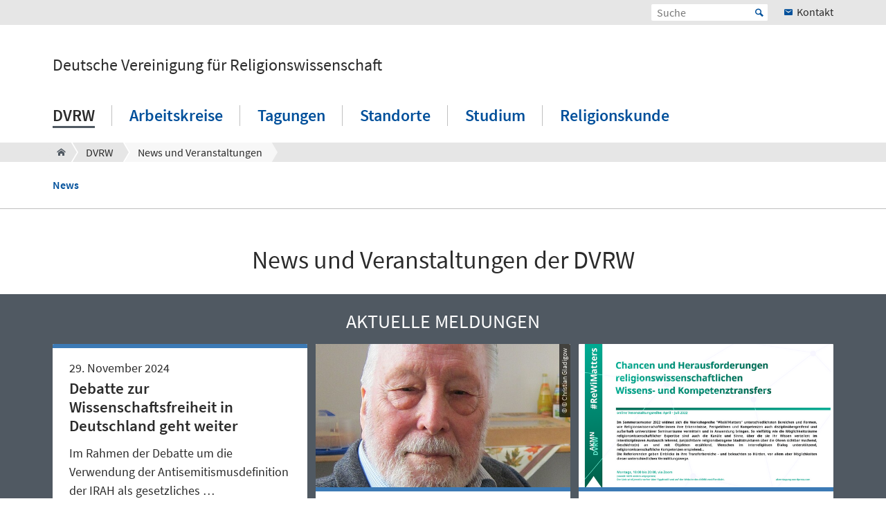

--- FILE ---
content_type: text/html; charset=utf-8
request_url: https://www.dvrw.uni-hannover.de/de/dvrw/news-und-veranstaltungen
body_size: 7072
content:
<!DOCTYPE html>
<html xmlns="http://www.w3.org/1999/xhtml" xml:lang="de" lang="de" class="js pl">
<head>

<meta charset="utf-8">
<!-- 
	This website is powered by TYPO3 - inspiring people to share!
	TYPO3 is a free open source Content Management Framework initially created by Kasper Skaarhoj and licensed under GNU/GPL.
	TYPO3 is copyright 1998-2025 of Kasper Skaarhoj. Extensions are copyright of their respective owners.
	Information and contribution at https://typo3.org/
-->




<meta name="generator" content="TYPO3 CMS" />
<meta name="robots" content="index,follow" />
<meta name="viewport" content="width=device-width, initial-scale=1.0" />
<meta property="og:site_name" content="Leibniz Universität Hannover" />
<meta name="twitter:card" content="summary" />


<link rel="stylesheet" type="text/css" href="/typo3temp/assets/css/c95887218e.css?1755787437" media="all">
<link rel="stylesheet" type="text/css" href="/typo3conf/ext/t3luhepv/Resources/Public/Css/t3luhepv-min.css?1755787423" media="all">
<link rel="stylesheet" type="text/css" href="/typo3conf/ext/t3luhpublications/Resources/Public/Css/t3luhpublications-min.css?1718704214" media="all">
<link rel="stylesheet" type="text/css" href="/typo3conf/ext/t3luhresprojects/Resources/Public/Css/t3luhresproject-min.css?1728387542" media="all">
<link rel="stylesheet" type="text/css" href="/typo3conf/ext/t3luhunisearch/Resources/Public/css/t3luhunisearch-min.css?1730111149" media="all">
<link rel="stylesheet" type="text/css" href="/typo3conf/ext/luh_website/Resources/Public/Build/Css/page_cooperation.min.css?1761650126" media="all">



<script src="/typo3conf/ext/luh_website/Resources/Public/Build/JavaScript/app.min.js?1761650126"></script>


<title>News und Veranstaltungen&nbsp;&ndash;&nbsp;Deutsche Vereinigung für Religionswissenschaft&nbsp;&ndash;&nbsp;Leibniz Universität Hannover</title>
<link rel="canonical" href="https://www.dvrw.uni-hannover.de/de/dvrw/news-und-veranstaltungen"/>
</head>
<body>


<div class="off-canvas-wrapper">
	<div class="off-canvas-content" data-off-canvas-content>

		


		<div class="o-shaded">
			
	<div class="row c-topbar " style="position: static">
		<div class="column c-topbar__element">
			

			

			

			



			

			
		</div>

		<div class="columns shrink c-topbar__element c-topbar__element--right align-right">
			
				


		
				


    
        
            <span></span>
        
    

			
	
			

			
	<div class="c-topbar__item c-topbar__item--align-right" role="search">
		<form method="get" name="searchform" action="/de/suche-1">

			<label for="search-open" class="c-searchbox__label c-topbar__link u-icon u-icon--search hide-for-medium" aria-label="Suche öffnen" tabindex="-1"></label>

			<input id="search-open" class="c-searchbox--icon" aria-label="Suche öffnen" type="checkbox">

			<div class="c-searchbox o-brand">
				<input class="c-searchbox__input searchfield t3luhunisearch_textfield"
				       placeholder="Suche"
				       type="text"
				       name="tx_t3luhunisearch_search[input_name_searchstring]">
				<button type="submit" class="c-searchbox__button" aria-label="Suche starten">Start</button>
			</div>
		</form>
	</div>



			
				<a href="/de/dvrw/kontakt" class="c-link c-topbar__item c-topbar__item--align-right show-for-xlarge c-topbar__link c-link--contact"><span>Kontakt</span></a>
			

			


		
				


    
        
            <span></span>
        
    

			
	
		</div>
	</div>

		</div>
	






		<header class="row">
	<div class="column small-12">
		<div class="c-header c-header--decentral">

			<div class="c-identity">
				

				
					<div class="c-identity__title">
						
		<a href="/de/" class="c-identity__text">
			Deutsche Vereinigung für Religionswissenschaft
		</a>
	

					</div>
				
			</div>

			<div class="c-header__menu">
				<a href="#" class="c-burger c-burger--decentral" data-toggle="offCanvas" aria-label="Menü öffnen" tabindex="0">
	<svg role="img" shape-rendering="crispEdges">
		<use xlink:href="/typo3conf/ext/luh_website/Resources/Public/Images/Icon/menu7.svg#icon-menu7"></use>
	</svg>
</a>

				


		<nav class="c-navigation-main c-navigation-main--full-width">
			
	
		
			
					
							<div class="c-navigation-main__item is-first   c-navigation-main__item--is-active"
								 data-dropdown-trigger="main-navigation-4197" tabindex="0" aria-haspopup="true">
								<span class="c-navigation-main__link">DVRW</span>
							</div>
							<div class="c-dropdown c-dropdown--menu o-shaded show-for-large" data-dropdown-selector="main-navigation-4197" aria-label="submenu">
								<div class="c-dropdown__container">
									<div class="c-section-menu__header">
										<div class="row c-section-menu__header-content">
											<div class="column medium-3 c-section-menu">
												<div class="c-dropdown__title">DVRW</div>
											</div>
											<div class="column medium-3 c-section-menu">
												<a href="/de/dvrw" class="c-link--overview u-icon u-icon--stack-empty"><span>Zur Übersicht</span></a>
											</div>
											<div class="column medium-3 c-section-menu"></div>
											<div class="column medium-3 c-section-menu">
												<button class="c-button--close float-right" data-dropdown-close="main-navigation" tabindex="-1">
													Menü schließen
												</button>
											</div>
											<div class="c-section-menu__border"></div>
										</div>
									</div>

									<div class="row c-section-menu__content">
										
											
<div class="columns small-3 c-section-menu">
	
		
			<a href="/de/dvrw/vorstand" class="c-section-menu__link u-text--hyphens" tabindex="0">
				<span>Vorstand</span>
			</a>
		
	
		
	
		
	
		
	
		
			<a href="/de/dvrw/satzung" class="c-section-menu__link u-text--hyphens" tabindex="0">
				<span>Satzung</span>
			</a>
		
	
		
	
		
	
		
	
		
			<a href="/de/dvrw/mitgliederrundbrief" class="c-section-menu__link u-text--hyphens" tabindex="0">
				<span>Mitgliederrundbrief</span>
			</a>
		
	
		
	
		
	
		
	
</div>
											
<div class="columns small-3 c-section-menu">
	
		
	
		
			<a href="/de/dvrw/ehemalige-vorstandsvorsitzende-der-dvrgdvrw" class="c-section-menu__link u-text--hyphens" tabindex="0">
				<span>Ehemalige Vorstandsvorsitzende der DVRG/DVRW</span>
			</a>
		
	
		
	
		
	
		
	
		
			<a href="/de/dvrw/beschluesse" class="c-section-menu__link u-text--hyphens" tabindex="0">
				<span>Beschlüsse</span>
			</a>
		
	
		
	
		
	
		
	
		
			<a href="/de/dvrw/zeitschrift-fuer-religionswissenschaft" class="c-section-menu__link u-text--hyphens" tabindex="0">
				<span>Zeitschrift für Religionswissenschaft</span>
			</a>
		
	
		
	
		
	
</div>
											
<div class="columns small-3 c-section-menu">
	
		
	
		
	
		
			<a href="/de/dvrw/mitgliedschaft" class="c-section-menu__link u-text--hyphens" tabindex="0">
				<span>Mitgliedschaft</span>
			</a>
		
	
		
	
		
	
		
	
		
			<a href="/de/dvrw/dissertationspreis" class="c-section-menu__link u-text--hyphens" tabindex="0">
				<span>Dissertationspreis</span>
			</a>
		
	
		
	
		
	
		
	
		
			<a href="/de/dvrw/news-und-veranstaltungen" class="c-section-menu__link u-text--hyphens c-section-menu__link--is-active" tabindex="0">
				<span>News und Veranstaltungen</span>
			</a>
		
	
		
	
</div>
											
<div class="columns small-3 c-section-menu">
	
		
	
		
	
		
	
		
			<a href="/de/dvrw/ehrenmitglieder" class="c-section-menu__link u-text--hyphens" tabindex="0">
				<span>Ehrenmitglieder</span>
			</a>
		
	
		
	
		
	
		
	
		
			<a href="/de/dvrw/foerderung" class="c-section-menu__link u-text--hyphens" tabindex="0">
				<span>Förderung</span>
			</a>
		
	
		
	
		
	
		
	
		
			<a href="/de/dvrw/kontakt" class="c-section-menu__link u-text--hyphens" tabindex="0">
				<span>Kontakt</span>
			</a>
		
	
</div>
										
									</div>
								</div>
							</div>
						
				
		
			
					
							<div class="c-navigation-main__item    "
								 data-dropdown-trigger="main-navigation-4196" tabindex="0" aria-haspopup="true">
								<span class="c-navigation-main__link">Arbeitskreise</span>
							</div>
							<div class="c-dropdown c-dropdown--menu o-shaded show-for-large" data-dropdown-selector="main-navigation-4196" aria-label="submenu">
								<div class="c-dropdown__container">
									<div class="c-section-menu__header">
										<div class="row c-section-menu__header-content">
											<div class="column medium-3 c-section-menu">
												<div class="c-dropdown__title">Arbeitskreise</div>
											</div>
											<div class="column medium-3 c-section-menu">
												<a href="/de/arbeitskreise" class="c-link--overview u-icon u-icon--stack-empty"><span>Zur Übersicht</span></a>
											</div>
											<div class="column medium-3 c-section-menu"></div>
											<div class="column medium-3 c-section-menu">
												<button class="c-button--close float-right" data-dropdown-close="main-navigation" tabindex="-1">
													Menü schließen
												</button>
											</div>
											<div class="c-section-menu__border"></div>
										</div>
									</div>

									<div class="row c-section-menu__content">
										
											
<div class="columns small-3 c-section-menu">
	
		
			<a href="/de/arbeitskreise/ak-afrika" class="c-section-menu__link u-text--hyphens" tabindex="0">
				<span>AK Afrika</span>
			</a>
		
	
		
	
		
	
		
	
		
			<a href="/de/arbeitskreise/ak-gender-und-religion-akgr" class="c-section-menu__link u-text--hyphens" tabindex="0">
				<span>Ak Gender und Religion (AKGR)</span>
			</a>
		
	
		
	
		
	
		
	
		
			<a href="/de/arbeitskreise/ak-religionsaesthetik-ak-rae" class="c-section-menu__link u-text--hyphens" tabindex="0">
				<span>AK Religionsästhetik (AK RÄ)</span>
			</a>
		
	
		
	
		
	
		
	
</div>
											
<div class="columns small-3 c-section-menu">
	
		
	
		
			<a href="/de/arbeitskreise/ak-asiatische-religionsgeschichte-akar" class="c-section-menu__link u-text--hyphens" tabindex="0">
				<span>AK Asiatische Religionsgeschichte (AKAR)</span>
			</a>
		
	
		
	
		
	
		
	
		
			<a href="/de/arbeitskreise/ak-globale-religionsgeschichte" class="c-section-menu__link u-text--hyphens" tabindex="0">
				<span>AK Globale Religionsgeschichte</span>
			</a>
		
	
		
	
		
	
		
	
		
			<a href="/de/arbeitskreise/ak-religion-und-medizin-akrm" class="c-section-menu__link u-text--hyphens" tabindex="0">
				<span>AK Religion und Medizin (AKRM)</span>
			</a>
		
	
		
	
		
	
</div>
											
<div class="columns small-3 c-section-menu">
	
		
	
		
	
		
			<a href="/de/arbeitskreise/ak-esoterik-und-alternative-religiositaet" class="c-section-menu__link u-text--hyphens" tabindex="0">
				<span>AK Esoterik und alternative Religiosität</span>
			</a>
		
	
		
	
		
	
		
	
		
			<a href="/de/arbeitskreise/ak-islam" class="c-section-menu__link u-text--hyphens" tabindex="0">
				<span>AK Islam</span>
			</a>
		
	
		
	
		
	
		
	
		
			<a href="/de/arbeitskreise/ak-religionen-und-politik-akrelpol" class="c-section-menu__link u-text--hyphens" tabindex="0">
				<span>AK Religionen und Politik (AKRelPol)</span>
			</a>
		
	
		
	
</div>
											
<div class="columns small-3 c-section-menu">
	
		
	
		
	
		
	
		
			<a href="/de/arbeitskreise/ak-evangelikale-pentekostale-und-charismatische-bewegungen-ak-epcb" class="c-section-menu__link u-text--hyphens" tabindex="0">
				<span>AK Evangelikale, Pentekostale und Charismatische Bewegungen (AK EPCB)</span>
			</a>
		
	
		
	
		
	
		
	
		
			<a href="/de/arbeitskreise/ak-mittelbau-und-nachwuchs-akmn" class="c-section-menu__link u-text--hyphens" tabindex="0">
				<span>AK Mittelbau und Nachwuchs (AKMN)</span>
			</a>
		
	
		
	
		
	
		
	
		
			<a href="/de/arbeitskreise/ak-religionswissenschaft-und-schule-ak-relschu" class="c-section-menu__link u-text--hyphens" tabindex="0">
				<span>AK Religionswissenschaft und Schule (AK RELSCHU)</span>
			</a>
		
	
</div>
										
									</div>
								</div>
							</div>
						
				
		
			
					
							<div class="c-navigation-main__item    "
								 data-dropdown-trigger="main-navigation-8985" tabindex="0" aria-haspopup="true">
								<span class="c-navigation-main__link">Tagungen</span>
							</div>
							<div class="c-dropdown c-dropdown--menu o-shaded show-for-large" data-dropdown-selector="main-navigation-8985" aria-label="submenu">
								<div class="c-dropdown__container">
									<div class="c-section-menu__header">
										<div class="row c-section-menu__header-content">
											<div class="column medium-3 c-section-menu">
												<div class="c-dropdown__title">Tagungen</div>
											</div>
											<div class="column medium-3 c-section-menu">
												<a href="/de/tagungen" class="c-link--overview u-icon u-icon--stack-empty"><span>Zur Übersicht</span></a>
											</div>
											<div class="column medium-3 c-section-menu"></div>
											<div class="column medium-3 c-section-menu">
												<button class="c-button--close float-right" data-dropdown-close="main-navigation" tabindex="-1">
													Menü schließen
												</button>
											</div>
											<div class="c-section-menu__border"></div>
										</div>
									</div>

									<div class="row c-section-menu__content">
										
											
<div class="columns small-3 c-section-menu">
	
		
			<a href="/de/tagungen/tagungsortvergabe" class="c-section-menu__link u-text--hyphens" tabindex="0">
				<span>Tagungsortvergabe</span>
			</a>
		
	
		
	
</div>
											
<div class="columns small-3 c-section-menu">
	
		
	
		
			<a href="/de/tagungen/vergangene-tagungen" class="c-section-menu__link u-text--hyphens" tabindex="0">
				<span>Vergangene Tagungen</span>
			</a>
		
	
</div>
											
<div class="columns small-3 c-section-menu">
	
		
	
		
	
</div>
											
<div class="columns small-3 c-section-menu">
	
		
	
		
	
</div>
										
									</div>
								</div>
							</div>
						
				
		
			
					
							<div class="c-navigation-main__item    "
								 data-dropdown-trigger="main-navigation-8714" tabindex="0" aria-haspopup="true">
								<span class="c-navigation-main__link">Standorte</span>
							</div>
							<div class="c-dropdown c-dropdown--menu o-shaded show-for-large" data-dropdown-selector="main-navigation-8714" aria-label="submenu">
								<div class="c-dropdown__container">
									<div class="c-section-menu__header">
										<div class="row c-section-menu__header-content">
											<div class="column medium-3 c-section-menu">
												<div class="c-dropdown__title">Standorte</div>
											</div>
											<div class="column medium-3 c-section-menu">
												<a href="/de/standorte" class="c-link--overview u-icon u-icon--stack-empty"><span>Zur Übersicht</span></a>
											</div>
											<div class="column medium-3 c-section-menu"></div>
											<div class="column medium-3 c-section-menu">
												<button class="c-button--close float-right" data-dropdown-close="main-navigation" tabindex="-1">
													Menü schließen
												</button>
											</div>
											<div class="c-section-menu__border"></div>
										</div>
									</div>

									<div class="row c-section-menu__content">
										
											
<div class="columns small-3 c-section-menu">
	
		
			<a href="/de/standorte/institute-seminar-lehrstuehle" class="c-section-menu__link u-text--hyphens" tabindex="0">
				<span>Institute, Seminar, Lehrstühle</span>
			</a>
		
	
		
	
</div>
											
<div class="columns small-3 c-section-menu">
	
		
	
		
			<a href="/de/standorte/religionswissenschaftliche-ressourcen" class="c-section-menu__link u-text--hyphens" tabindex="0">
				<span>Religionswissenschaftliche Ressourcen</span>
			</a>
		
	
</div>
											
<div class="columns small-3 c-section-menu">
	
		
	
		
	
</div>
											
<div class="columns small-3 c-section-menu">
	
		
	
		
	
</div>
										
									</div>
								</div>
							</div>
						
				
		
			
					
							<div class="c-navigation-main__item    "
								 data-dropdown-trigger="main-navigation-8231" tabindex="0" aria-haspopup="true">
								<span class="c-navigation-main__link">Studium</span>
							</div>
							<div class="c-dropdown c-dropdown--menu o-shaded show-for-large" data-dropdown-selector="main-navigation-8231" aria-label="submenu">
								<div class="c-dropdown__container">
									<div class="c-section-menu__header">
										<div class="row c-section-menu__header-content">
											<div class="column medium-3 c-section-menu">
												<div class="c-dropdown__title">Studium</div>
											</div>
											<div class="column medium-3 c-section-menu">
												<a href="/de/studium" class="c-link--overview u-icon u-icon--stack-empty"><span>Zur Übersicht</span></a>
											</div>
											<div class="column medium-3 c-section-menu"></div>
											<div class="column medium-3 c-section-menu">
												<button class="c-button--close float-right" data-dropdown-close="main-navigation" tabindex="-1">
													Menü schließen
												</button>
											</div>
											<div class="c-section-menu__border"></div>
										</div>
									</div>

									<div class="row c-section-menu__content">
										
											
<div class="columns small-3 c-section-menu">
	
		
			<a href="/de/studium/universitaet-bayreuth" class="c-section-menu__link u-text--hyphens" tabindex="0">
				<span>Universität Bayreuth</span>
			</a>
		
	
		
	
		
	
		
	
		
			<a href="/de/studium/freiburg" class="c-section-menu__link u-text--hyphens" tabindex="0">
				<span>Albert-Ludwigs-Universität Freiburg</span>
			</a>
		
	
		
	
		
	
		
	
		
			<a href="/de/studium/universitaet-leipzig" class="c-section-menu__link u-text--hyphens" tabindex="0">
				<span>Universität Leipzig</span>
			</a>
		
	
		
	
		
	
		
	
		
			<a href="/de/studium/julius-maximilians-universitaet-wuerzburg" class="c-section-menu__link u-text--hyphens" tabindex="0">
				<span>Julius-Maximilians-Universität Würzburg</span>
			</a>
		
	
</div>
											
<div class="columns small-3 c-section-menu">
	
		
	
		
			<a href="/de/studium/ruhr-universitaet-bochum" class="c-section-menu__link u-text--hyphens" tabindex="0">
				<span>Ruhr-Universität Bochum</span>
			</a>
		
	
		
	
		
	
		
	
		
			<a href="/de/studium/georg-august-universitaet-goettingen" class="c-section-menu__link u-text--hyphens" tabindex="0">
				<span>Georg-August-Universität Göttingen</span>
			</a>
		
	
		
	
		
	
		
	
		
			<a href="/de/studium/universitaet-marburg" class="c-section-menu__link u-text--hyphens" tabindex="0">
				<span>Universität Marburg</span>
			</a>
		
	
		
	
		
	
		
	
</div>
											
<div class="columns small-3 c-section-menu">
	
		
	
		
	
		
			<a href="/de/studium/rheinische-friedrich-wilhelms-universitaet-bonn" class="c-section-menu__link u-text--hyphens" tabindex="0">
				<span>Rheinische Friedrich-Wilhelms-Universität Bonn</span>
			</a>
		
	
		
	
		
	
		
	
		
			<a href="/de/studium/leibniz-universitaet-hannover" class="c-section-menu__link u-text--hyphens" tabindex="0">
				<span>Leibniz Universität Hannover</span>
			</a>
		
	
		
	
		
	
		
	
		
			<a href="/de/studium/ludwig-maximilians-universitaet-muenchen" class="c-section-menu__link u-text--hyphens" tabindex="0">
				<span>Ludwig-Maximilians-Universität München</span>
			</a>
		
	
		
	
		
	
</div>
											
<div class="columns small-3 c-section-menu">
	
		
	
		
	
		
	
		
			<a href="/de/studium/universitaet-bremen" class="c-section-menu__link u-text--hyphens" tabindex="0">
				<span>Universität Bremen</span>
			</a>
		
	
		
	
		
	
		
	
		
			<a href="/de/studium/ruprecht-karls-universitaet-heidelberg" class="c-section-menu__link u-text--hyphens" tabindex="0">
				<span>Ruprecht-Karls-Universität Heidelberg</span>
			</a>
		
	
		
	
		
	
		
	
		
			<a href="/de/studium/westfaelische-wilhelms-universitaet-muenster" class="c-section-menu__link u-text--hyphens" tabindex="0">
				<span>Westfälische Wilhelms-Universität Münster</span>
			</a>
		
	
		
	
</div>
										
									</div>
								</div>
							</div>
						
				
		
			
					
							<div class="c-navigation-main__item  is-last  "
								 tabindex="0" aria-haspopup="true">
								<a href="/de/religionskunde" class="c-navigation-main__link">Religionskunde</a>
							</div>
						
				
		
		
			
		
			
		
			
		
			
		
			
		
			
		
	

		</nav>
	




			</div>
		</div>
	</div>
</header>
		
			
					



<div class="c-breadcrumb__wrap show-for-large">
    <div class="c-breadcrumb">
        <div class="row">
            <div class="column">
                <div class="c-breadcrumb-list">
                    <div class="c-breadcrumb-list__items">
                        <div class="c-breadcrumb-list__item c-breadcrumb-list__item--pre">&nbsp;</div>
                        <a href="/de/" class="c-breadcrumb-list__item c-breadcrumb-list__item--home show-for-large"><span class="c-breadcrumb-list__wrap u-icon u-icon--home2">Deutsche Vereinigung für Religionswissenschaft</span></a>
                        
                            
                                    <a href="/de/dvrw"
                                       target=""
                                       class="c-breadcrumb-list__item"
                                       title="DVRW">
                                        <span  class="c-breadcrumb-list__wrap">DVRW</span>
                                    </a>
                                    
                                    
                                
                        
                            
                                    <div class="c-breadcrumb-list__item">
                                        <span class="c-breadcrumb-list__wrap">News und Veranstaltungen</span>
                                    </div>
                                
                        
                    </div>
                </div>
            </div>
        </div>
    </div>
					


	
		<div class="c-submenu">
			<div class="row">
				
<div class="columns small-3 c-submenu__column">
	
		
			<a href="/de/dvrw/news-und-veranstaltungen/news" class="c-submenu__link u-text--hyphens">
				News
			</a>
		
	
</div>
				
<div class="columns small-3 c-submenu__column">
	
		
	
</div>
				
<div class="columns small-3 c-submenu__column">
	
		
	
</div>
				
<div class="columns small-3 c-submenu__column">
	
		
	
</div>
			</div>
		</div>
	


				</div>
			

		
			<div class="c-section__introduction">
				

		
				
				
						
								<div id="c25496" class="c-section">
									<div class="row">
										<div class="column">
											
													
															

	
		
				
			

		

		<h1 class="c-headline c-headline--h1 u-text--hyphens">

        News und Veranstaltungen der DVRW
    </h1>
	


		

		




		
				
			
	


														
												
											
    

	



											


										</div>
									</div>
								</div>
							
					
			

	


			</div>
		


			<main class="c-section__wrapper">
				
					

		
		
				<div id="c25499" class="c-section">
				
	
			
					<div class="c-section c-section--bg-color">
				
		

	<div class="row">
		<div class="column">
			
				
			
			
				

		
				<div id="c25503" class="c-section__element">
					
							<div class="c-headline__equalizer" data-mh="ce-headline-25499">
								

	
		
				
			

		

		<h2 class="c-headline c-headline--h2 u-text--hyphens" style="text-transform: uppercase">

        Aktuelle Meldungen
    </h2>
	


		

		




		
				
			
	


							</div>
						
					
	
	<!--TYPO3SEARCH_end--> 
	  
			
					 
	<div class="row c-section-grid--33-33-33" id="news-container-25503" data-equalizer data-equalize-on="medium up">
		
			
				
					<div class="column small-12 medium-4 c-section-grid__column">
						

    

            
                    

        <a data-mh="element-25503" class="c-card c-card--linked c-card--news c-card--text" title="Debatte zur Wissenschaftsfreiheit in Deutschland geht weiter" href="/de/dvrw/news-und-veranstaltungen/news/aktuelles-detailansicht/news/debatte-zur-wissenschaftsfreiheit-in-deutschland-geht-weiter">
            <div class="c-card__text-content">
                
        <div class="c-card__date">
             
                    
                    <time datetime="2024-11-29 - 12:04"> 
                        29. November 2024
                        <meta itemprop="datePublished" content="2024-11-29 - 12:04" />
                    </time>
                
           
        </div>
        <div class="c-card__title  u-text--hyphens">

        Debatte zur Wissenschaftsfreiheit in Deutschland geht weiter
    </div>
    

                <p class="u-text--hyphens">
                
                        <span class="show-for-large" title="Im Rahmen der Debatte um die Verwendung der Antisemitismusdefinition der IRAH als gesetzliches Regulierungsinstrument hat sich die Hochschulrektorenkonferenz (HRK) mit einer Stellungnahme zu Wort gemeldet, auf die der Vorstand der DVRW hinweisen möchte.">
                            

        Im Rahmen der Debatte um die Verwendung der Antisemitismusdefinition der IRAH als gesetzliches&nbsp;…
                        </span>
                        <span class="hide-for-large" title="Im Rahmen der Debatte um die Verwendung der Antisemitismusdefinition der IRAH als gesetzliches Regulierungsinstrument hat sich die Hochschulrektorenkonferenz (HRK) mit einer Stellungnahme zu Wort gemeldet, auf die der Vorstand der DVRW hinweisen möchte.">
                            

        Im Rahmen der Debatte um die Verwendung der Antisemitismusdefinition&nbsp;…
                        </span>
                    
                </p>
            </div>
        </a>
    
                
        

        



    



    

    


					</div>
				
			
				
					<div class="column small-12 medium-4 c-section-grid__column">
						

    

             
                    
        <a data-mh="element-25503" class="c-card c-card--linked c-card--news" title="Nachruf Burkhard Gladigow (1939-2022)" href="/de/dvrw/news-und-veranstaltungen/news/aktuelles-detailansicht/news/nachruf-burkhart-gladigow-1939-2022">
            <div class="c-card__image-wrap c-card__image-wrap--image-card c-card__spacer-h">
                
                         
         
            


	
			<span class="c-figure-copyright c-figure-copyright--topright-down">
		&copy; 

        © Christian Gladigow
    
	</span>
		




            
                <img alt="Burkhard Gladigow" src="/fileadmin/_processed_/3/a/csm_Gladigow_80_Geburtstag_bb82323659.jpg" width="610" height="343" />
            
            
            
         
    
                     
            </div> 
            <div class="c-card__text-content">
                
        <div class="c-card__date">
             
                    
                    <time datetime="2022-12-22 - 13:15"> 
                        22. Dezember 2022
                        <meta itemprop="datePublished" content="2022-12-22 - 13:15" />
                    </time>
                
           
        </div>
        <div class="c-card__title  u-text--hyphens">

        Nachruf Burkhard Gladigow (1939-2022)
    </div>
    
            </div>
        </a>
    
                
        

        



    



    

    


					</div>
				
			
				
					<div class="column small-12 medium-4 c-section-grid__column">
						

    

             
                    
        <a data-mh="element-25503" class="c-card c-card--linked c-card--news" title="AKMN-Workshopreihe: #ReWiMatters" href="/de/dvrw/news-und-veranstaltungen/news/aktuelles-detailansicht/news/akmn-workshopreihe-rewimatters">
            <div class="c-card__image-wrap c-card__image-wrap--image-card c-card__spacer-h">
                
                         
         
            





            
                <img src="/fileadmin/_processed_/c/8/csm_Rewimatters_609c0c04ad.png" width="610" height="343" alt="" />
            
            
            
         
    
                     
            </div> 
            <div class="c-card__text-content">
                
        <div class="c-card__date">
             
                    
                    <time datetime="2022-03-31 - 19:42"> 
                        31. März 2022
                        <meta itemprop="datePublished" content="2022-03-31 - 19:42" />
                    </time>
                
           
        </div>
        <div class="c-card__title  u-text--hyphens">

        AKMN-Workshopreihe: #ReWiMatters
    </div>
    
            </div>
        </a>
    
                
        

        



    



    

    


					</div>
				
			
		
</div>
    

	<div class="c-card__button-outer">
		<a href="/de/dvrw/news-und-veranstaltungen/news" class="c-button">Alle Meldungen anzeigen</a>
	</div>


				
		
	<!--TYPO3SEARCH_begin-->


					


				</div>
			

	


			
		</div>
	</div>
	</div>

				


				</div>
			
	



		
				
				
						
								<div id="c53255" class="c-section">
									<div class="row">
										<div class="column">
											
													


												
											
	
		<div class="row align-center c-section__grid-indent" >
			
				
						<div class="small-12 medium-8 column c-section-grid__column">
							
								

		
				<div id="c53253" class="c-section__element">
					
							<div class="c-headline__equalizer" data-mh="ce-headline-53255">
								

	
		
				
			

		

		<h2 class="c-headline c-headline--h2 u-text--hyphens" style="text-transform: uppercase">

        Veranstaltungen
    </h2>
	


		

		




		
				
			
	


							</div>
						
					
	
	<!--TYPO3SEARCH_end--> 
	  
			
					
						
	
			<div class="tx-luhevents">
				
					<a class="c-card c-card--event u-text--hyphens c-card--text c-card--reset-overflow c-card--linked" href="/de/dvrw/news-und-veranstaltungen/veranstaltungen/veranstaltungen-detailansicht/news/dvrw-panel-und-mitgliederversammlung">
						<div class="c-card__text-content">
							

    <div class="c-eventitem c-eventitem--upcoming"> 
        <div class="c-eventitem__icon">
            
                <div class="c-eventicon">
                    <div class="c-eventicon__container">
                        <span class="c-eventicon__day">25</span>
                        <span class="c-eventicon__month">Sep</span>
                    </div>
                </div>
            
        </div>
        <div class="c-eventitem__text">

            <div class="c-eventitem__header">
                <div class="c-eventitem__date">
                    <span class="c-eventitem__dateitem">
                        25. Sep. 2025
                                
                                     
<span>
    | 
            
    10:30 
    -
    15:00 
   
</span>


        

                                     
                </div>

                <div class="c-eventitem__type u-text--hyphens">
                    
                            Online Panel und Mitgliederversammlung
                        
                </div>
            </div>

            
                    <div class="c-eventitem__title u-text--hyphens">DVRW-Panel und Mitgliederversammlung</div>
                

        </div>

    </div>



 

						</div>
					</a>
				
			</div>
			
				<div class="c-card__button-outer">
					Alle Veranstaltungen anzeigen
				</div>
			
		

					
				
		
	<!--TYPO3SEARCH_begin-->


					


				</div>
			

	


							
						</div>
					
			
		</div>
	

											


										</div>
									</div>
								</div>
							
					
			

	


				

				
						
					
			</main>

		

<div class="o-footer__wrap">

	<div class="row">
		<div class="column small-12">
			<p class="c-text--copyright">
				Letzte Änderung:
				
						01.04.22
					
				
						<span class="c-print u-icon u-icon--printer" onclick="javascript:window.print()">
								<span  class=" o-footer__link c-print__link">
									Druckversion
								</span>
						</span>
					

			</p>

		</div>
	</div>

	<div class="o-footer">

		

		<div class="row o-footer__section">
			<div class="columns small-12 medium-12 shrink align-self-top">
				<div class="c-headline c-headline--normal">So erreichen Sie uns</div>

				
					<div class="show-for-small-only">
						
	<a href="/de/dvrw/kontakt" class="c-button c-button--footer">
		<span class="u-icon u-icon--envelop5">Kontakt</span>
	</a>

					</div>
				

				<ul class="c-simple-list c-simple-list--horizontal c-footer__list--buttons">
					
						<li class="show-for-medium">
	<a href="/de/dvrw/kontakt" class="c-button c-button--footer">
		<span class="u-icon u-icon--envelop5">Kontakt</span>
	</a>
</li>
					

					

					

					

					

					

					

					

					
				</ul>
			</div>

			<div class="columns small-12 medium-12 large-expand align-self-bottom">
				<ul class="c-simple-list c-simple-list--horizontal c-footer__list--menu">
					
						<li>
							
	&copy; 2025:&nbsp;
	<a href="/de/copyright" class="o-footer__link">
		Copyright
	</a>

						</li>
					

					

					
						<li>
							<a href="/de/impressum" title="Impressum" class="o-footer__link">
								Impressum
							</a>
						</li>
					

					
						<li>
							<a href="/de/datenschutz" title="Datenschutz" class="o-footer__link">
								Datenschutz
							</a>
						</li>
					
					
						
							<li>
								<a href="/de/datenschutzinformation" title="Datenschutzinformation" class="o-footer__link">
									Datenschutzinformation
								</a>
							</li>
						
							<li>
								<a href="/de/haftungsausschluss" title="Haftungsausschluss" class="o-footer__link">
									Haftungsausschluss
								</a>
							</li>
						
							<li>
								<a href="/de/barrierefreiheit" title="Barrierefreiheit" class="o-footer__link">
									Barrierefreiheit
								</a>
							</li>
						
							<li>
								<a href="/de/sitemap" title="Sitemap" class="o-footer__link">
									Sitemap
								</a>
							</li>
						
					
				</ul>
			</div>
		</div>
	</div>

</div>

<div id="top-button" class="js-hidden">
	<div class="c-button c-button--to-top u-icon--arrow-up js-scroll-to-top"></div>
</div>








	</div>

	
		


<div id="offCanvas" class="off-canvas position-right" data-off-canvas data-auto-focus="true"
	     xmlns:f="http://www.w3.org/1999/html"><div class="o-shaded offcanvas"><ul class="vertical menu offcanvas-menu" data-drilldown data-parent-link="true" role="menu" data-offcanvas-content><li data-off-canvas-xhr-item><div class="offcanvas__head row column"><div class="c-offcanvas-bm__backlink js-drilldown-back"><a tabindex="0" data-offcanvas-trigger="true" href="/de/?tx_luhwebsite_mobilenav%5Baction%5D=show&amp;tx_luhwebsite_mobilenav%5Bcontroller%5D=OffCanvas&amp;tx_luhwebsite_mobilenav%5Buid%5D=4197&amp;type=1513087837&amp;cHash=34467a312052611c2aa33f413ce57e29"></a></div><div class="c-headline c-headline--medium"><div class="c-offcanvas-bm__title current-layer-name" data-offcanvas-title>
																	News und Veranstaltungen

																</div></div></div></li><li data-off-canvas-xhr-item class="offcanvas-menu__item offcanvas-menu__item--primary"><a tabindex="0" class="c-link" href="/de/dvrw/news-und-veranstaltungen"><span>Allgemeine Übersicht News und Veranstaltungen</span></a></li><li data-off-canvas-xhr-item class=" offcanvas-menu__item offcanvas-menu__item--primary offcanvas-menu__item--last"><a tabindex="0" class="c-link   " href="/de/dvrw/news-und-veranstaltungen/news"><span>News</span></a></li><li class="offcanvas-menu__spacer"></li><li class="offcanvas-menu__item offcanvas-menu__item--secondary"><a href="/de/dvrw/kontakt" class="c-link c-link--contact" tabindex="0"><span>Kontakt</span></a></li></ul></div></div>
	
</div><!-- Matomo -->
<script>
  var _paq = window._paq = window._paq || [];
  if (window.location.href.indexOf("tx_t3luhunisearch") > -1) {
    params = new URLSearchParams(document.location.search);
    keyword = params.get("tx_t3luhunisearch_search[input_name_searchstring]");
    category = params.get("tx_t3luhunisearch_search[rrznunisearch_input_sitename]");
    if (document.getElementsByClassName("no_results")[0]){
      var searchCount = 0;
    }else{
      var searchCount = 1;
    }
   _paq.push(['trackSiteSearch',keyword, category, searchCount ]);
  }else if (window.location.href.indexOf("/de/vademecum") > -1) {
     keyword = document.getElementsByName("tx_rrznvademecum_vademecum[searchString]")[0].value;
     category = "vademecum";
     if (document.getElementsByClassName("no_results")[0]){
       var searchCount = 0;
     }else{
       var searchCount = 1;
     }
     _paq.push(['trackSiteSearch',keyword, category, searchCount ]);
   }else{
     _paq.push(['trackPageView']);
   }

  _paq.push(["disableCookies"]);
  _paq.push(['enableLinkTracking']);
  (function() {
    var u="https://www.webstats-phil.uni-hannover.de/";
    _paq.push(['setTrackerUrl', u+'matomo.php']);
    _paq.push(['setSiteId', '70']);
    var d=document, g=d.createElement('script'), s=d.getElementsByTagName('script')[0];
    g.async=true; g.src=u+'matomo.js'; s.parentNode.insertBefore(g,s);
  })();
</script>
<noscript><p><img src="https://www.webstats-phil.uni-hannover.de/matomo.php?idsite=70&amp;rec=1" style="border:0;" alt="" /></p></noscript>
<!-- End Matomo Code -->
<script src="/typo3conf/ext/t3luhunisearch/Resources/Public/JavaScript/t3luhunisearch-min.js?1730111149"></script>
<script src="/typo3conf/ext/t3luhepv/Resources/Public/JavaScript/t3luhepv-min.js?1755787423"></script>
<script src="/typo3conf/ext/t3luhpublications/Resources/Public/JavaScript/filter.js?1718704214"></script>
<script src="/typo3conf/ext/t3luhresprojects/Resources/Public/JavaScript/filter.js?1728387542"></script>


</body>
</html>

--- FILE ---
content_type: text/css; charset=utf-8
request_url: https://www.dvrw.uni-hannover.de/typo3temp/assets/css/c95887218e.css?1755787437
body_size: 1037
content:
/* default styles for extension "tx_opencast" */
    .embed-responsive {
        position: relative;
        display: block;
        width: 100%;
        padding: 0;
        overflow: hidden;
    }
    .embed-responsive::before {
        display: block;
        content: "";
    }

    .embed-responsive .embed-responsive-item,
    .embed-responsive iframe,
    .embed-responsive embed,
    .embed-responsive object,
    .embed-responsive video {
        position: absolute;
        top: 0;
        bottom: 0;
        left: 0;
        width: 100%;
        height: 100%;
        border: 0;
    }

    .embed-responsive-21by9::before {
        padding-top: 42.857143%;
    }

    .embed-responsive-16by9::before {
        padding-top: 56.25%;
    }

    .embed-responsive-4by3::before {
        padding-top: 75%;
    }

    .embed-responsive-1by1::before {
        padding-top: 100%;
    }
/* default styles for extension "tx_univiepure" */

		.tx_univiepure .google-map-link {
			margin: 0.5rem;
		}

        .rendering_dataset_long > .tx_univiepure .contenttable tr {
          width: max-content;
          display: inherit;
        }

		.tx-univie-pure .eogroup {
			margin-bottom: 2rem;
		}

		.type_family_sep::after {
			content: '\00a0';
		}

		/* anti webscraper (at)-sign in e-mail adresses*/
		.fa-fa::before {
			content: '\0040';
		}

		.tx-univie-pure p.type{
			margin-bottom: 0;
		}
		.tx-univie-pure p.equipment-person{
			margin-bottom: 0;
		}


		.tx-univie-pure h3 {
    		font-size: 1.5rem;
    		line-height: 1.5rem;
    		font-weight: 600;
    		hyphens: auto;
		}
		.tx-univie-pure .subheader {
			font-size: 1rem;
    		line-height: 1rem;
    		font-weight: 600;
    		hyphens: auto;
			margin-top: 0rem;
			margin-bottom: 0rem;
		}
		.tx-univie-pure h4 {
    		font-size: 1.2rem;
    		line-height: 1.5rem;
    		font-weight: 600;
    		hyphens: auto;
		}
	    .tx-univie-pure .c-search__item {

			margin-bottom: 1.4rem;
		}

		.tx-univie-pure table.contenttable > tbody {
			background-color: #e6e6e6;
		}

		div.projects > div > h2 {
			font-size: inherit;
			text-rendering: optimizeLegibility;
			text-align: left;
			margin-bottom: 0;
			line-height: 1.2;
		}

		.rendering.rendering_upmproject.rendering_short.rendering_upmproject_short p {
			margin-bottom: 0;
		}
		.rendering.rendering_researchoutput > span.title {
			font-weight: bold;
		}
		.rendering.rendering_researchoutput > span.harvard_title {
			font-weight: bold;
		}
		.rendering.rendering_researchoutput > p.type {
			display: inline-block;
 			width:100%;
			font-style: italic;
			font-size: 0.9rem;
		}
		.rendering.rendering_equipment.rendering_short.rendering_equipment_short span {
			margin-bottom: 0;
			line-height: 1.5;
		}
		.c-pagination__totalResults {
				text-decoration: none !important;
				float:left;
				color: #000;
				font-weight: 400 !important;
			}
		.o-small-padding {
			padding:0.5rem;
		}
		.tx-univie-pure  .subheader {
			color: #0a0a0a;
		}

		.tx-univie-pure dl {
  		width: 100%;
  		overflow: hidden;
  		padding: 0;
  		margin: 0
		}
		.tx-univie-pure dt {
  		float: left;
  		width: 30%;
  		padding: 0;
  		margin: 0
		}
		.tx-univie-pure dd {
  		float: left;
  		width: 70%;
  		padding: 0;
  		margin: 0
		}
		#typo3-ucris-projects-suggest {
			width:100%;
		}
		.tx-univie-pure .typo3-TCEforms-suggest-resultlist {
			list-style: none;
		}
		.tx-univie-pure .typo3-TCEforms-suggest-resultlist > li {
			background-color: #e6e6e6;
		}



--- FILE ---
content_type: text/css; charset=utf-8
request_url: https://www.dvrw.uni-hannover.de/typo3conf/ext/t3luhepv/Resources/Public/Css/t3luhepv-min.css?1755787423
body_size: 910
content:
.tx-t3luhepvoe-searchfilter{margin:0!important}.tx-t3luhepvoe-org-role,.tx-t3luhepvoe-org-role2{margin-top:1rem}.c-card--contact__misc--highlighted{font-weight:100}.c-card--contact[min-width~="48rem"] .c-card--contact__header.c-card--contact__header--desktop{-webkit-flex:0 0 100%;-ms-flex:0 0 100%;flex:0 0 100%;max-width:100%!important;padding-left:1.3333333333rem!important}@media (min-width:40.375em){.tx-t3luhepvsearch-list-item-row-label.c-card--contact__subtitle--indented{-webkit-flex:0 0 8rem}}.tx-t3luhepvsearch-list-item-row-value ul{list-style-type:none;margin-left:0}.tx-t3luhepvroles-role-org-card-contentwrapper{border-top:1px solid silver}.tx-t3luhepvroles-role-org-card-orgname,.tx-t3luhepvroles-role-org-card-rolename{float:left;width:50%}@media (max-width:35.875rem){.tx-t3luhepvroles-role-org-card-orgname,.tx-t3luhepvroles-role-org-card-rolename{float:left;width:100%}.tx-t3luhepvroles-role-org-card-contentwrapper{border-top:none}}.tx-t3luhepvroles-role-org-card-content div:first-child{border-top:0}.tx-t3luhepvroles-role-org-card-functioncontact{padding-top:.4rem}.tx-t3luhepvpersonlist-card-contentwrapper{border-top:1px solid silver}.tx-t3luhepvpersonlist-card-personname,.tx-t3luhepvpersonlist-card-rolename{float:left;width:50%}@media (max-width:35.875rem){.tx-t3luhepvpersonlist-card-personname,.tx-t3luhepvpersonlist-card-rolename{float:left;width:100%}.tx-t3luhepvpersonlist-card-contentwrapper{border-top:none}}.tx-t3luhepvpersonlist-card-content div:first-child{border-top:0}.tx-t3luhepvajaxoe-orgname-link{margin-bottom:.111rem}.tx-t3luhepvajaxoe-orgname-headline{margin-bottom:-.1rem}.tx-t3luhepvajaxoe-orgcontact{margin-top:.111rem}.tx-t3luhepvajaxoe-orgcontact-card{padding-left:1.33333rem!important}.tx-t3luhepvajaxoe-suborg{padding-left:1.2rem}.tx-t3luhepvorgsearch-submit,.tx-t3luhepvperssearch-submit{float:right}@media (max-width:40.4375rem){.tx-t3luhepvorgsearch-row,.tx-t3luhepvperssearch-row{padding-bottom:.3rem}}.u-text--left{text-align:left}.button.toggle{font-weight:900;padding:0;margin:.2rem 0 0;line-height:2rem;width:2.8rem;height:2.2rem}.c-contact-list-ajax__section,.tx-t3luhepvoe-org-ajax{padding-left:1.2rem}.spinner{position:fixed;top:40%;left:50%;height:60px;width:60px;z-index:1000;-webkit-animation:rotation .6s infinite linear;-moz-animation:rotation .6s infinite linear;-o-animation:rotation .6s infinite linear;animation:rotation .6s infinite linear;border-left:6px solid rgba(0,174,239,.15);border-right:6px solid rgba(0,174,239,.15);border-bottom:6px solid rgba(0,174,239,.15);border-top:6px solid rgba(0,174,239,.8);border-radius:100%}@-webkit-keyframes rotation{from{-webkit-transform:rotate(0)}to{-webkit-transform:rotate(359deg)}}@-moz-keyframes rotation{from{-moz-transform:rotate(0)}to{-moz-transform:rotate(359deg)}}@-o-keyframes rotation{from{-o-transform:rotate(0)}to{-o-transform:rotate(359deg)}}@keyframes rotation{from{transform:rotate(0)}to{transform:rotate(359deg)}}.fa-fa::before{content:'\0040'}@media screen and (min-width:40.5em){.c-contact-list__item__text,_:-ms-lang(x){padding-right:0!important}}

--- FILE ---
content_type: text/css; charset=utf-8
request_url: https://www.dvrw.uni-hannover.de/typo3conf/ext/t3luhunisearch/Resources/Public/css/t3luhunisearch-min.css?1730111149
body_size: 675
content:
input.f3-form-error,textarea.f3-form-error{background-color:#FF9F9F;border:1px solid red}.tx-t3luhunisearch table{border-collapse:separate;border-spacing:10px}.tx-t3luhunisearch table th{font-weight:700}.tx-t3luhunisearch table td{vertical-align:top}.typo3-messages .message-error{color:red}.typo3-messages .message-ok{color:green}.search_date{margin:0;display:flex;justify-content:flex-end}.c-i-URI{font-weight:400;text-rendering:optimizeLegibility;font-size:.8rem;list-style:none;overflow:hidden;text-overflow:ellipsis;display:-webkit-box;-webkit-line-clamp:1;-webkit-box-orient:vertical}.c-search__snippet{border:0;padding-top:0;-moz-hyphens:auto;-o-hyphens:auto;-webkit-hyphens:auto;-ms-hyphens:auto;hyphens:auto}.c-search__snippet em{font-style:normal;font-weight:700;background-color:#FFFFDF}.c-search__title{width:100%}.c-events-search__primary.active .c-events-search__resultBox{padding:10px 8px;opacity:1;pointer-events:auto}.c-events-search__resultBox li{list-style:none;padding:8px 12px;display:none;width:100%;cursor:default;border-radius:3px}.c-events-search__primary.active .c-events-search__resultBox li{display:block}.c-events-search__resultBox li:hover{background:#efefef}.container .c-events-search__primary{background:#fff;width:100%;border-radius:5px;position:relative;box-shadow:0 1px 5px 3px rgba(0,0,0,.12)}.c-events-search__primary input{outline:0;font-size:18px;box-shadow:0 1px 5px rgba(0,0,0,.1);width:auto}.c-events-search__primary.active input{border-radius:5px 5px 0 0}.c-events-search__primary .c-events-search__resultBox{padding:0;opacity:0;pointer-events:none;max-height:280px;overflow-y:auto}

--- FILE ---
content_type: text/css; charset=utf-8
request_url: https://www.dvrw.uni-hannover.de/typo3conf/ext/luh_website/Resources/Public/Build/Css/page_cooperation.min.css?1761650126
body_size: 62870
content:
@charset "UTF-8";.mfp-bg{top:0;left:0;width:100%;height:100%;z-index:1042;overflow:hidden;position:fixed;background:#0b0b0b;opacity:.8}.mfp-wrap{top:0;left:0;width:100%;height:100%;z-index:1043;position:fixed;outline:0!important;-webkit-backface-visibility:hidden}.mfp-container{text-align:center;position:absolute;width:100%;height:100%;left:0;top:0;padding:0 8px;box-sizing:border-box}.mfp-container:before{content:"";display:inline-block;height:100%;vertical-align:middle}.mfp-align-top .mfp-container:before{display:none}.mfp-content{position:relative;display:inline-block;vertical-align:middle;margin:0 auto;text-align:left;z-index:1045}.mfp-ajax-holder .mfp-content,.mfp-inline-holder .mfp-content{width:100%;cursor:auto}.mfp-ajax-cur{cursor:progress}.mfp-zoom-out-cur,.mfp-zoom-out-cur .mfp-image-holder .mfp-close{cursor:zoom-out}.mfp-zoom{cursor:pointer;cursor:zoom-in}.mfp-auto-cursor .mfp-content{cursor:auto}.mfp-arrow,.mfp-close,.mfp-counter,.mfp-preloader{-webkit-user-select:none;-moz-user-select:none;-ms-user-select:none;user-select:none}.mfp-loading.mfp-figure{display:none}.mfp-hide{display:none!important}.mfp-preloader{color:#ccc;position:absolute;top:50%;width:auto;text-align:center;margin-top:-.8em;left:8px;right:8px;z-index:1044}.mfp-preloader a{color:#ccc}.mfp-preloader a:hover{color:#fff}.mfp-s-ready .mfp-preloader{display:none}.mfp-s-error .mfp-content{display:none}button.mfp-arrow,button.mfp-close{overflow:visible;cursor:pointer;background:0 0;border:0;-webkit-appearance:none;display:block;outline:0;padding:0;z-index:1046;box-shadow:none;-ms-touch-action:manipulation;touch-action:manipulation}button::-moz-focus-inner{padding:0;border:0}.mfp-close{width:44px;height:44px;line-height:44px;position:absolute;right:0;top:0;text-decoration:none;text-align:center;opacity:.65;padding:0 0 18px 10px;color:#fff;font-style:normal;font-size:28px;font-family:Arial,Baskerville,monospace}.mfp-close:focus,.mfp-close:hover{opacity:1}.mfp-close:active{top:1px}.mfp-close-btn-in .mfp-close{color:#333}.mfp-iframe-holder .mfp-close,.mfp-image-holder .mfp-close{color:#fff;right:-6px;text-align:right;padding-right:6px;width:100%}.mfp-counter{position:absolute;top:0;right:0;color:#ccc;font-size:12px;line-height:18px;white-space:nowrap}.mfp-arrow{position:absolute;opacity:.65;margin:0;top:50%;margin-top:-55px;padding:0;width:90px;height:110px;-webkit-tap-highlight-color:transparent}.mfp-arrow:active{margin-top:-54px}.mfp-arrow:focus,.mfp-arrow:hover{opacity:1}.mfp-arrow:after,.mfp-arrow:before{content:"";display:block;width:0;height:0;position:absolute;left:0;top:0;margin-top:35px;margin-left:35px;border:medium inset transparent}.mfp-arrow:after{border-top-width:13px;border-bottom-width:13px;top:8px}.mfp-arrow:before{border-top-width:21px;border-bottom-width:21px;opacity:.7}.mfp-arrow-left{left:0}.mfp-arrow-left:after{border-right:17px solid #fff;margin-left:31px}.mfp-arrow-left:before{margin-left:25px;border-right:27px solid #3f3f3f}.mfp-arrow-right{right:0}.mfp-arrow-right:after{border-left:17px solid #fff;margin-left:39px}.mfp-arrow-right:before{border-left:27px solid #3f3f3f}.mfp-iframe-holder{padding-top:40px;padding-bottom:40px}.mfp-iframe-holder .mfp-content{line-height:0;width:100%;max-width:900px}.mfp-iframe-holder .mfp-close{top:-40px}.mfp-iframe-scaler{width:100%;height:0;overflow:hidden;padding-top:56.25%}.mfp-iframe-scaler iframe{position:absolute;display:block;top:0;left:0;width:100%;height:100%;box-shadow:0 0 8px rgba(0,0,0,.6);background:#000}img.mfp-img{width:auto;max-width:100%;height:auto;display:block;line-height:0;box-sizing:border-box;padding:40px 0 40px;margin:0 auto}.mfp-figure{line-height:0}.mfp-figure:after{content:"";position:absolute;left:0;top:40px;bottom:40px;display:block;right:0;width:auto;height:auto;z-index:-1;box-shadow:0 0 8px rgba(0,0,0,.6);background:#444}.mfp-figure small{color:#bdbdbd;display:block;font-size:12px;line-height:14px}.mfp-figure figure{margin:0}.mfp-bottom-bar{margin-top:-36px;position:absolute;top:100%;left:0;width:100%;cursor:auto}.mfp-title{text-align:left;line-height:18px;color:#f3f3f3;word-wrap:break-word;padding-right:36px}.mfp-image-holder .mfp-content{max-width:100%}.mfp-gallery .mfp-image-holder .mfp-figure{cursor:pointer}@media screen and (max-width:800px) and (orientation:landscape),screen and (max-height:300px){.mfp-img-mobile .mfp-image-holder{padding-left:0;padding-right:0}.mfp-img-mobile img.mfp-img{padding:0}.mfp-img-mobile .mfp-figure:after{top:0;bottom:0}.mfp-img-mobile .mfp-figure small{display:inline;margin-left:5px}.mfp-img-mobile .mfp-bottom-bar{background:rgba(0,0,0,.6);bottom:0;margin:0;top:auto;padding:3px 5px;position:fixed;box-sizing:border-box}.mfp-img-mobile .mfp-bottom-bar:empty{padding:0}.mfp-img-mobile .mfp-counter{right:5px;top:3px}.mfp-img-mobile .mfp-close{top:0;right:0;width:35px;height:35px;line-height:35px;background:rgba(0,0,0,.6);position:fixed;text-align:center;padding:0}}@media all and (max-width:900px){.mfp-arrow{-webkit-transform:scale(.75);transform:scale(.75)}.mfp-arrow-left{-webkit-transform-origin:0;transform-origin:0}.mfp-arrow-right{-webkit-transform-origin:100%;transform-origin:100%}.mfp-container{padding-left:6px;padding-right:6px}}.owl-carousel,.owl-carousel .owl-item{-webkit-tap-highlight-color:transparent;position:relative}.owl-carousel{display:none;width:100%;z-index:1}.owl-carousel .owl-stage{position:relative;-ms-touch-action:pan-Y;touch-action:manipulation;-moz-backface-visibility:hidden}.owl-carousel .owl-stage:after{content:".";display:block;clear:both;visibility:hidden;line-height:0;height:0}.owl-carousel .owl-stage-outer{position:relative;overflow:hidden;-webkit-transform:translate3d(0,0,0)}.owl-carousel .owl-item,.owl-carousel .owl-wrapper{-webkit-backface-visibility:hidden;-moz-backface-visibility:hidden;-ms-backface-visibility:hidden;-webkit-transform:translate3d(0,0,0);-moz-transform:translate3d(0,0,0);-ms-transform:translate3d(0,0,0)}.owl-carousel .owl-item{min-height:1px;float:left;-webkit-backface-visibility:hidden;-webkit-touch-callout:none}.owl-carousel .owl-item img{display:block;width:100%}.owl-carousel .owl-dots.disabled,.owl-carousel .owl-nav.disabled{display:none}.no-js .owl-carousel,.owl-carousel.owl-loaded{display:block}.owl-carousel .owl-dot,.owl-carousel .owl-nav .owl-next,.owl-carousel .owl-nav .owl-prev{cursor:pointer;-webkit-user-select:none;-moz-user-select:none;-ms-user-select:none;user-select:none}.owl-carousel .owl-nav button.owl-next,.owl-carousel .owl-nav button.owl-prev,.owl-carousel button.owl-dot{background:0 0;color:inherit;border:none;padding:0!important;font:inherit}.owl-carousel.owl-loading{opacity:0;display:block}.owl-carousel.owl-hidden{opacity:0}.owl-carousel.owl-refresh .owl-item{visibility:hidden}.owl-carousel.owl-drag .owl-item{-ms-touch-action:pan-y;touch-action:pan-y;-webkit-user-select:none;-moz-user-select:none;-ms-user-select:none;user-select:none}.owl-carousel.owl-grab{cursor:move;cursor:grab}.owl-carousel.owl-rtl{direction:rtl}.owl-carousel.owl-rtl .owl-item{float:right}.owl-carousel .animated{-webkit-animation-duration:1s;animation-duration:1s;-webkit-animation-fill-mode:both;animation-fill-mode:both}.owl-carousel .owl-animated-in{z-index:0}.owl-carousel .owl-animated-out{z-index:1}.owl-carousel .fadeOut{-webkit-animation-name:fadeOut;animation-name:fadeOut}@-webkit-keyframes fadeOut{0%{opacity:1}100%{opacity:0}}@keyframes fadeOut{0%{opacity:1}100%{opacity:0}}.owl-height{transition:height .5s ease-in-out}.owl-carousel .owl-item .owl-lazy{opacity:0;transition:opacity .4s ease}.owl-carousel .owl-item .owl-lazy:not([src]),.owl-carousel .owl-item .owl-lazy[src^=""]{max-height:0}.owl-carousel .owl-item img.owl-lazy{-webkit-transform-style:preserve-3d;transform-style:preserve-3d}.owl-carousel .owl-video-wrapper{position:relative;height:100%;background:#000}.owl-carousel .owl-video-play-icon{position:absolute;height:80px;width:80px;left:50%;top:50%;margin-left:-40px;margin-top:-40px;background:url(owl.video.play.png) no-repeat;cursor:pointer;z-index:1;-webkit-backface-visibility:hidden;transition:-webkit-transform .1s ease;transition:transform .1s ease;transition:transform .1s ease,-webkit-transform .1s ease}.owl-carousel .owl-video-play-icon:hover{-webkit-transform:scale(1.3,1.3);transform:scale(1.3,1.3)}.owl-carousel .owl-video-playing .owl-video-play-icon,.owl-carousel .owl-video-playing .owl-video-tn{display:none}.owl-carousel .owl-video-tn{opacity:0;height:100%;background-position:center center;background-repeat:no-repeat;background-size:contain;transition:opacity .4s ease}.owl-carousel .owl-video-frame{position:relative;z-index:1;height:100%;width:100%}.tooltipster-fall,.tooltipster-grow.tooltipster-show{-webkit-transition-timing-function:cubic-bezier(.175,.885,.32,1);-moz-transition-timing-function:cubic-bezier(.175,.885,.32,1.15);-ms-transition-timing-function:cubic-bezier(.175,.885,.32,1.15);-o-transition-timing-function:cubic-bezier(.175,.885,.32,1.15)}.tooltipster-base{display:-webkit-flex;display:-ms-flexbox;display:flex;pointer-events:none;position:absolute}.tooltipster-box{-webkit-flex:1 1 auto;-ms-flex:1 1 auto;flex:1 1 auto}.tooltipster-content{box-sizing:border-box;max-height:100%;max-width:100%;overflow:auto}.tooltipster-ruler{bottom:0;left:0;overflow:hidden;position:fixed;right:0;top:0;visibility:hidden}.tooltipster-fade{opacity:0;transition-property:opacity}.tooltipster-fade.tooltipster-show{opacity:1}.tooltipster-grow{-webkit-transform:scale(0,0);transform:scale(0,0);transition-property:-webkit-transform;transition-property:transform;transition-property:transform,-webkit-transform;-webkit-backface-visibility:hidden}.tooltipster-grow.tooltipster-show{-webkit-transform:scale(1,1);transform:scale(1,1);transition-timing-function:cubic-bezier(.175,.885,.32,1.15)}.tooltipster-swing{opacity:0;-webkit-transform:rotateZ(4deg);transform:rotateZ(4deg);transition-property:-webkit-transform;transition-property:transform;transition-property:transform,-webkit-transform}.tooltipster-swing.tooltipster-show{opacity:1;-webkit-transform:rotateZ(0);transform:rotateZ(0);transition-timing-function:cubic-bezier(.23,.635,.495,2.4)}.tooltipster-fall{transition-property:top;transition-timing-function:cubic-bezier(.175,.885,.32,1.15)}.tooltipster-fall.tooltipster-initial{top:0!important}.tooltipster-fall.tooltipster-dying{transition-property:all;top:0!important;opacity:0}.tooltipster-slide{transition-property:left;transition-timing-function:cubic-bezier(.175,.885,.32,1.15)}.tooltipster-slide.tooltipster-initial{left:-40px!important}.tooltipster-slide.tooltipster-dying{transition-property:all;left:0!important;opacity:0}@-webkit-keyframes tooltipster-fading{0%{opacity:0}100%{opacity:1}}@keyframes tooltipster-fading{0%{opacity:0}100%{opacity:1}}.tooltipster-update-fade{-webkit-animation:tooltipster-fading .4s;animation:tooltipster-fading .4s}@-webkit-keyframes tooltipster-rotating{25%{-webkit-transform:rotate(-2deg);transform:rotate(-2deg)}75%{-webkit-transform:rotate(2deg);transform:rotate(2deg)}100%{-webkit-transform:rotate(0);transform:rotate(0)}}@keyframes tooltipster-rotating{25%{-webkit-transform:rotate(-2deg);transform:rotate(-2deg)}75%{-webkit-transform:rotate(2deg);transform:rotate(2deg)}100%{-webkit-transform:rotate(0);transform:rotate(0)}}.tooltipster-update-rotate{-webkit-animation:tooltipster-rotating .6s;animation:tooltipster-rotating .6s}@-webkit-keyframes tooltipster-scaling{50%{-webkit-transform:scale(1.1);transform:scale(1.1)}100%{-webkit-transform:scale(1);transform:scale(1)}}@keyframes tooltipster-scaling{50%{-webkit-transform:scale(1.1);transform:scale(1.1)}100%{-webkit-transform:scale(1);transform:scale(1)}}.tooltipster-update-scale{-webkit-animation:tooltipster-scaling .6s;animation:tooltipster-scaling .6s}.tooltipster-sidetip .tooltipster-box{background:#565656;border:2px solid #000;border-radius:4px}.tooltipster-sidetip.tooltipster-bottom .tooltipster-box{margin-top:8px}.tooltipster-sidetip.tooltipster-left .tooltipster-box{margin-right:8px}.tooltipster-sidetip.tooltipster-right .tooltipster-box{margin-left:8px}.tooltipster-sidetip.tooltipster-top .tooltipster-box{margin-bottom:8px}.tooltipster-sidetip .tooltipster-content{color:#fff;line-height:18px;padding:6px 14px}.tooltipster-sidetip .tooltipster-arrow{overflow:hidden;position:absolute}.tooltipster-sidetip.tooltipster-bottom .tooltipster-arrow{height:10px;margin-left:-10px;top:0;width:20px}.tooltipster-sidetip.tooltipster-left .tooltipster-arrow{height:20px;margin-top:-10px;right:0;top:0;width:10px}.tooltipster-sidetip.tooltipster-right .tooltipster-arrow{height:20px;margin-top:-10px;left:0;top:0;width:10px}.tooltipster-sidetip.tooltipster-top .tooltipster-arrow{bottom:0;height:10px;margin-left:-10px;width:20px}.tooltipster-sidetip .tooltipster-arrow-background,.tooltipster-sidetip .tooltipster-arrow-border{height:0;position:absolute;width:0}.tooltipster-sidetip .tooltipster-arrow-background{border:10px solid transparent}.tooltipster-sidetip.tooltipster-bottom .tooltipster-arrow-background{border-bottom-color:#565656;left:0;top:3px}.tooltipster-sidetip.tooltipster-left .tooltipster-arrow-background{border-left-color:#565656;left:-3px;top:0}.tooltipster-sidetip.tooltipster-right .tooltipster-arrow-background{border-right-color:#565656;left:3px;top:0}.tooltipster-sidetip.tooltipster-top .tooltipster-arrow-background{border-top-color:#565656;left:0;top:-3px}.tooltipster-sidetip .tooltipster-arrow-border{border:10px solid transparent;left:0;top:0}.tooltipster-sidetip.tooltipster-bottom .tooltipster-arrow-border{border-bottom-color:#000}.tooltipster-sidetip.tooltipster-left .tooltipster-arrow-border{border-left-color:#000}.tooltipster-sidetip.tooltipster-right .tooltipster-arrow-border{border-right-color:#000}.tooltipster-sidetip.tooltipster-top .tooltipster-arrow-border{border-top-color:#000}.tooltipster-sidetip .tooltipster-arrow-uncropped{position:relative}.tooltipster-sidetip.tooltipster-bottom .tooltipster-arrow-uncropped{top:-10px}.tooltipster-sidetip.tooltipster-right .tooltipster-arrow-uncropped{left:-10px}@font-face{font-family:icomoon;font-style:normal;font-weight:400;src:url("../../Fonts/Icomoon/icomoon.eot?j4irz0");src:url("../../Fonts/Icomoon/icomoon.eot?j4irz0#iefix") format("embedded-opentype"),url("../../Fonts/Icomoon/icomoon.woff?j4irz0") format("woff"),url("../../Fonts/Icomoon/icomoon.ttf?j4irz0") format("truetype"),url("../../Fonts/Icomoon/icomoon.svg?j4irz0#icomoon") format("svg")}@font-face{font-family:"Source Sans Pro";font-style:italic;font-weight:400;src:local("Source Sans Pro Italic"),local("SourceSansPro-Italic"),url(../../Fonts/SourceSansPro/400-italic/M2Jd71oPJhLKp0zdtTvoMxgy2Fsj5sj3EzlXpqVXRKo.woff2) format("woff2"),local("Source Sans Pro Italic"),local("SourceSansPro-Italic"),url(../../Fonts/SourceSansPro/400-italic/M2Jd71oPJhLKp0zdtTvoMzNrcjQuD0pTu1za2FULaMs.woff) format("woff");unicode-range:U+0000-00FF,U+0131,U+0152-0153,U+02C6,U+02DA,U+02DC,U+2000-206F,U+2074,U+20AC,U+2212,U+2215}@font-face{font-family:"Source Sans Pro";font-style:italic;font-weight:600;src:local("Source Sans Pro SemiBold Italic"),local("SourceSansPro-SemiBoldItalic"),url(../../Fonts/SourceSansPro/600-italic/fpTVHK8qsXbIeTHTrnQH6GQKuzMuncr0JB710wa2dPI.woff2) format("woff2"),local("Source Sans Pro SemiBold Italic"),local("SourceSansPro-SemiBoldItalic"),url(../../Fonts/SourceSansPro/600-italic/fpTVHK8qsXbIeTHTrnQH6PULlOK_XQENnt2ryrY843E.woff) format("woff");unicode-range:U+0000-00FF,U+0131,U+0152-0153,U+02C6,U+02DA,U+02DC,U+2000-206F,U+2074,U+20AC,U+2212,U+2215}@font-face{font-family:"Source Sans Pro";font-style:normal;font-weight:400;src:local("Source Sans Pro Regular"),local("SourceSansPro-Regular"),url(../../Fonts/SourceSansPro/400-regular/ODelI1aHBYDBqgeIAH2zlNV_2ngZ8dMf8fLgjYEouxg.woff2) format("woff2"),local("Source Sans Pro Regular"),local("SourceSansPro-Regular"),url(../../Fonts/SourceSansPro/400-regular/ODelI1aHBYDBqgeIAH2zlBM0YzuT7MdOe03otPbuUS0.woff) format("woff");unicode-range:U+0000-00FF,U+0131,U+0152-0153,U+02C6,U+02DA,U+02DC,U+2000-206F,U+2074,U+20AC,U+2212,U+2215}@font-face{font-family:"Source Sans Pro";font-style:normal;font-weight:600;src:local("Source Sans Pro SemiBold"),local("SourceSansPro-SemiBold"),url(../../Fonts/SourceSansPro/600-regular/toadOcfmlt9b38dHJxOBGCOFnW3Jk0f09zW_Yln67Ac.woff2) format("woff2"),local("Source Sans Pro SemiBold"),local("SourceSansPro-SemiBold"),url(../../Fonts/SourceSansPro/600-regular/toadOcfmlt9b38dHJxOBGJ6-ys_j0H4QL65VLqzI3wI.woff) format("woff");unicode-range:U+0000-00FF,U+0131,U+0152-0153,U+02C6,U+02DA,U+02DC,U+2000-206F,U+2074,U+20AC,U+2212,U+2215}@media print,screen and (min-width:40.5em){.reveal,.reveal.large,.reveal.small,.reveal.tiny{right:auto;left:auto;margin:0 auto}}/*! normalize.css v8.0.0 | MIT License | github.com/necolas/normalize.css */html{line-height:1.15;-webkit-text-size-adjust:100%}body{margin:0}h1{font-size:2em;margin:.67em 0}hr{box-sizing:content-box;height:0;overflow:visible}pre{font-family:monospace,monospace;font-size:1em}a{background-color:transparent}abbr[title]{border-bottom:0;-webkit-text-decoration:underline dotted;-moz-text-decoration:underline dotted;text-decoration:underline dotted}b,strong{font-weight:bolder}code,kbd,samp{font-family:monospace,monospace;font-size:1em}small{font-size:80%}sub,sup{font-size:75%;line-height:0;position:relative;vertical-align:baseline}sub{bottom:-.25em}sup{top:-.5em}img{border-style:none}button,input,optgroup,select,textarea{font-family:inherit;font-size:100%;line-height:1.15;margin:0}button,input{overflow:visible}button,select{text-transform:none}[type=button],[type=reset],[type=submit],button{-webkit-appearance:button}[type=button]::-moz-focus-inner,[type=reset]::-moz-focus-inner,[type=submit]::-moz-focus-inner,button::-moz-focus-inner{border-style:none;padding:0}[type=button]:-moz-focusring,[type=reset]:-moz-focusring,[type=submit]:-moz-focusring,button:-moz-focusring{outline:1px dotted ButtonText}fieldset{padding:.35em .75em .625em}legend{box-sizing:border-box;color:inherit;display:table;max-width:100%;padding:0;white-space:normal}progress{vertical-align:baseline}textarea{overflow:auto}[type=checkbox],[type=radio]{box-sizing:border-box;padding:0}[type=number]::-webkit-inner-spin-button,[type=number]::-webkit-outer-spin-button{height:auto}[type=search]{-webkit-appearance:textfield;outline-offset:-2px}[type=search]::-webkit-search-decoration{-webkit-appearance:none}::-webkit-file-upload-button{-webkit-appearance:button;font:inherit}details{display:block}summary{display:list-item}template{display:none}[hidden]{display:none}[data-whatinput=mouse] *,[data-whatinput=mouse] :focus,[data-whatinput=touch] *,[data-whatinput=touch] :focus,[data-whatintent=mouse] *,[data-whatintent=mouse] :focus,[data-whatintent=touch] *,[data-whatintent=touch] :focus{outline:0}[draggable=false]{-webkit-touch-callout:none;-webkit-user-select:none}.foundation-mq{font-family:"small=0em&medium=40.5em&large=54em&xlarge=73.5em"}html{box-sizing:border-box;font-size:18px}*,::after,::before{box-sizing:inherit}body{margin:0;padding:0;background:#fff;font-family:"Source Sans Pro",Arial;font-weight:400;line-height:1.2;color:#2b2b2b;-webkit-font-smoothing:antialiased;-moz-osx-font-smoothing:grayscale}img{display:inline-block;vertical-align:middle;max-width:100%;height:auto;-ms-interpolation-mode:bicubic}textarea{height:auto;min-height:50px;border-radius:0}select{box-sizing:border-box;width:100%;border-radius:0}.map_canvas embed,.map_canvas img,.map_canvas object,.mqa-display embed,.mqa-display img,.mqa-display object{max-width:none!important}button{padding:0;-webkit-appearance:none;-moz-appearance:none;appearance:none;border:0;border-radius:0;background:0 0;line-height:1;cursor:auto}[data-whatinput=mouse] button{outline:0}pre{overflow:auto;-webkit-overflow-scrolling:touch}button,input,optgroup,select,textarea{font-family:inherit}.is-visible{display:block!important}.is-hidden{display:none!important}[type=color],[type=date],[type=datetime-local],[type=datetime],[type=email],[type=month],[type=number],[type=password],[type=search],[type=tel],[type=text],[type=time],[type=url],[type=week],textarea{display:block;box-sizing:border-box;width:100%;height:1.9rem;margin:0 0 .8888888889rem;padding:.4444444444rem;border:1px solid silver;border-radius:0;background-color:#fff;box-shadow:inset 0 1px 2px rgba(43,43,43,.1);font-family:inherit;font-size:.8888888889rem;font-weight:400;line-height:1.2;color:#2b2b2b;transition:box-shadow .5s,border-color .25s ease-in-out;-webkit-appearance:none;-moz-appearance:none;appearance:none}[type=color]:focus,[type=date]:focus,[type=datetime-local]:focus,[type=datetime]:focus,[type=email]:focus,[type=month]:focus,[type=number]:focus,[type=password]:focus,[type=search]:focus,[type=tel]:focus,[type=text]:focus,[type=time]:focus,[type=url]:focus,[type=week]:focus,textarea:focus{outline:0;border:1px solid #777;background-color:#fff;box-shadow:0 0 5px silver;transition:box-shadow .5s,border-color .25s ease-in-out}textarea{max-width:100%}textarea[rows]{height:auto}input:disabled,input[readonly],textarea:disabled,textarea[readonly]{background-color:#e6e6e6;cursor:not-allowed}[type=button],[type=submit]{-webkit-appearance:none;-moz-appearance:none;appearance:none;border-radius:0}input[type=search]{box-sizing:border-box}::-webkit-input-placeholder{color:silver}::-moz-placeholder{color:silver}:-ms-input-placeholder{color:silver}::placeholder{color:silver}[type=checkbox],[type=file],[type=radio]{margin:0 0 .8888888889rem}[type=checkbox]+label,[type=radio]+label{display:inline-block;vertical-align:baseline;margin-left:.4444444444rem;margin-right:.8888888889rem;margin-bottom:0}[type=checkbox]+label[for],[type=radio]+label[for]{cursor:pointer}label>[type=checkbox],label>[type=radio]{margin-right:.4444444444rem}[type=file]{width:100%}label{display:block;margin:0;font-size:.7777777778rem;font-weight:400;line-height:1.8;color:#2b2b2b}label.middle{margin:0 0 .8888888889rem;line-height:1.2;padding:.5rem 0}.help-text{margin-top:-.4444444444rem;font-size:.7222222222rem;font-style:italic;color:#2b2b2b}.input-group{display:-webkit-flex;display:-ms-flexbox;display:flex;width:100%;margin-bottom:.8888888889rem;-webkit-align-items:stretch;-ms-flex-align:stretch;align-items:stretch}.input-group>:first-child,.input-group>:first-child.input-group-button>*{border-radius:0 0 0 0}.input-group>:last-child,.input-group>:last-child.input-group-button>*{border-radius:0 0 0 0}.input-group-button,.input-group-button a,.input-group-button button,.input-group-button input,.input-group-button label,.input-group-field,.input-group-label{margin:0;white-space:nowrap}.input-group-label{padding:0 1rem;border:1px solid silver;background:#e6e6e6;color:#2b2b2b;text-align:center;white-space:nowrap;display:-webkit-flex;display:-ms-flexbox;display:flex;-webkit-flex:0 0 auto;-ms-flex:0 0 auto;flex:0 0 auto;-webkit-align-items:center;-ms-flex-align:center;align-items:center}.input-group-label:first-child{border-right:0}.input-group-label:last-child{border-left:0}.input-group-field{border-radius:0;-webkit-flex:1 1 0px;-ms-flex:1 1 0px;flex:1 1 0px;min-width:0}.input-group-button{padding-top:0;padding-bottom:0;text-align:center;display:-webkit-flex;display:-ms-flexbox;display:flex;-webkit-flex:0 0 auto;-ms-flex:0 0 auto;flex:0 0 auto}.input-group-button a,.input-group-button button,.input-group-button input,.input-group-button label{-webkit-align-self:stretch;-ms-flex-item-align:stretch;align-self:stretch;height:auto;padding-top:0;padding-bottom:0;font-size:.8888888889rem}fieldset{margin:0;padding:0;border:0}legend{max-width:100%;margin-bottom:.4444444444rem}.fieldset{margin:1rem 0;padding:1.1111111111rem;border:1px solid silver}.fieldset legend{margin:0;margin-left:-.1666666667rem;padding:0 .1666666667rem}select{height:1.9rem;margin:0 0 .8888888889rem;padding:.4444444444rem;-webkit-appearance:none;-moz-appearance:none;appearance:none;border:1px solid silver;border-radius:0;background-color:#fff;font-family:inherit;font-size:.8888888889rem;font-weight:400;line-height:1.2;color:#2b2b2b;background-image:url('data:image/svg+xml;utf8,<svg xmlns="http://www.w3.org/2000/svg" version="1.1" width="32" height="24" viewBox="0 0 32 24"><polygon points="0,0 32,0 16,24" style="fill: rgb%28119, 119, 119%29"></polygon></svg>');background-origin:content-box;background-position:right -.8888888889rem center;background-repeat:no-repeat;background-size:9px 6px;padding-right:1.3333333333rem;transition:box-shadow .5s,border-color .25s ease-in-out}@media screen and (min-width:0\0){select{background-image:url("[data-uri]")}}select:focus{outline:0;border:1px solid #777;background-color:#fff;box-shadow:0 0 5px silver;transition:box-shadow .5s,border-color .25s ease-in-out}select:disabled{background-color:#e6e6e6;cursor:not-allowed}select::-ms-expand{display:none}select[multiple]{height:auto;background-image:none}select:not([multiple]){padding-top:0;padding-bottom:0}.is-invalid-input:not(:focus){border-color:#ff4d00;background-color:rgb(255,237.2,229.5)}.is-invalid-input:not(:focus)::-webkit-input-placeholder{color:#ff4d00}.is-invalid-input:not(:focus)::-moz-placeholder{color:#ff4d00}.is-invalid-input:not(:focus):-ms-input-placeholder{color:#ff4d00}.is-invalid-input:not(:focus)::placeholder{color:#ff4d00}.is-invalid-label{color:#ff4d00}.form-error{display:none;margin-top:-.4444444444rem;margin-bottom:.8888888889rem;font-size:.6666666667rem;font-weight:700;color:#ff4d00}.form-error.is-visible{display:block}blockquote,dd,div,dl,dt,form,h1,h2,h3,h4,h5,h6,li,ol,p,pre,td,th,ul{margin:0;padding:0}p{margin-bottom:1rem;font-size:inherit;line-height:1.5;text-rendering:optimizeLegibility}em,i{font-style:italic;line-height:inherit}b,strong{font-weight:700;line-height:inherit}small{font-size:80%;line-height:inherit}.h1,.h2,.h3,.h4,.h5,.h6,h1,h2,h3,h4,h5,h6{font-family:"Source Sans Pro",Arial;font-style:normal;font-weight:400;color:inherit;text-rendering:optimizeLegibility}.h1 small,.h2 small,.h3 small,.h4 small,.h5 small,.h6 small,h1 small,h2 small,h3 small,h4 small,h5 small,h6 small{line-height:0;color:silver}.h1,h1{font-size:1.3333333333rem;line-height:1.4;margin-top:0;margin-bottom:.5rem}.h2,h2{font-size:1.1111111111rem;line-height:1.4;margin-top:0;margin-bottom:.5rem}.h3,h3{font-size:1.0555555556rem;line-height:1.4;margin-top:0;margin-bottom:.5rem}.h4,h4{font-size:1rem;line-height:1.4;margin-top:0;margin-bottom:.5rem}.h5,h5{font-size:.9444444444rem;line-height:1.4;margin-top:0;margin-bottom:.5rem}.h6,h6{font-size:.8888888889rem;line-height:1.4;margin-top:0;margin-bottom:.5rem}@media print,screen and (min-width:40.5em){.h1,h1{font-size:2.6666666667rem}.h2,h2{font-size:2.2222222222rem}.h3,h3{font-size:1.7222222222rem}.h4,h4{font-size:1.3888888889rem}.h5,h5{font-size:1.1111111111rem}.h6,h6{font-size:.8888888889rem}}a{line-height:inherit;color:#00509b;text-decoration:none;cursor:pointer}a:focus,a:hover{color:#00509b}a img{border:0}hr{clear:both;max-width:65.3333333333rem;height:0;margin:1.1111111111rem auto;border-top:0;border-right:0;border-bottom:1px solid silver;border-left:0}dl,ol,ul{margin-bottom:1rem;list-style-position:outside;line-height:1.5}li{font-size:inherit}ul{margin-left:1.25rem;list-style-type:disc}ol{margin-left:1.25rem}ol ol,ol ul,ul ol,ul ul{margin-left:1.25rem;margin-bottom:0}dl{margin-bottom:1rem}dl dt{margin-bottom:.3rem;font-weight:700}blockquote{margin:0 0 1rem;padding:.5rem 1.1111111111rem 0 1.0555555556rem;border-left:1px solid silver}blockquote,blockquote p{line-height:1.5;color:#777}abbr,abbr[title]{border-bottom:1px dotted #2b2b2b;cursor:help;text-decoration:none}figure{margin:0}kbd{margin:0;padding:.1111111111rem .2222222222rem 0;background-color:#e6e6e6;font-family:Consolas,"Liberation Mono",Courier,monospace;color:#2b2b2b}.subheader{margin-top:.2rem;margin-bottom:.5rem;font-weight:400;line-height:1.4;color:#777}.lead{font-size:22.5px;line-height:1.5}.stat{font-size:2.5rem;line-height:1}p+.stat{margin-top:-1rem}ol.no-bullet,ul.no-bullet{margin-left:0;list-style:none}.cite-block,cite{display:block;color:#777;font-size:.7222222222rem}.cite-block:before,cite:before{content:"— "}.code-inline,code{border:1px solid silver;background-color:#e6e6e6;font-family:Consolas,"Liberation Mono",Courier,monospace;font-weight:400;color:#2b2b2b;display:inline;max-width:100%;word-wrap:break-word;padding:.1111111111rem .2777777778rem .0555555556rem}.code-block{border:1px solid silver;background-color:#e6e6e6;font-family:Consolas,"Liberation Mono",Courier,monospace;font-weight:400;color:#2b2b2b;display:block;overflow:auto;white-space:pre;padding:1rem;margin-bottom:1.5rem}.text-left{text-align:left}.text-right{text-align:right}.text-center{text-align:center}.text-justify{text-align:justify}@media print,screen and (min-width:40.5em){.medium-text-left{text-align:left}.medium-text-right{text-align:right}.medium-text-center{text-align:center}.medium-text-justify{text-align:justify}}@media print,screen and (min-width:54em){.large-text-left{text-align:left}.large-text-right{text-align:right}.large-text-center{text-align:center}.large-text-justify{text-align:justify}}@media screen and (min-width:73.5em){.xlarge-text-left{text-align:left}.xlarge-text-right{text-align:right}.xlarge-text-center{text-align:center}.xlarge-text-justify{text-align:justify}}.show-for-print{display:none!important}@media print{*{background:0 0!important;color:#000!important;print-color-adjust:economy;box-shadow:none!important;text-shadow:none!important}.show-for-print{display:block!important}.hide-for-print{display:none!important}table.show-for-print{display:table!important}thead.show-for-print{display:table-header-group!important}tbody.show-for-print{display:table-row-group!important}tr.show-for-print{display:table-row!important}td.show-for-print{display:table-cell!important}th.show-for-print{display:table-cell!important}a,a:visited{text-decoration:underline}a[href]:after{content:" (" attr(href) ")"}.ir a:after,a[href^="#"]:after,a[href^="javascript:"]:after{content:""}abbr[title]:after{content:" (" attr(title) ")"}blockquote,pre{border:1px solid #777;page-break-inside:avoid}thead{display:table-header-group}img,tr{page-break-inside:avoid}img{max-width:100%!important}@page{margin:.5cm}h2,h3,p{orphans:3;widows:3}h2,h3{page-break-after:avoid}.print-break-inside{page-break-inside:auto}}.grid-container{padding-right:.5555555556rem;padding-left:.5555555556rem;max-width:65.3333333333rem;margin-left:auto;margin-right:auto}@media print,screen and (min-width:40.5em){.grid-container{padding-right:.8333333333rem;padding-left:.8333333333rem}}.grid-container.fluid{padding-right:.5555555556rem;padding-left:.5555555556rem;max-width:100%;margin-left:auto;margin-right:auto}@media print,screen and (min-width:40.5em){.grid-container.fluid{padding-right:.8333333333rem;padding-left:.8333333333rem}}.grid-container.full{padding-right:0;padding-left:0;max-width:100%;margin-left:auto;margin-right:auto}.grid-x{display:-webkit-flex;display:-ms-flexbox;display:flex;-webkit-flex-flow:row wrap;-ms-flex-flow:row wrap;flex-flow:row wrap}.cell{-webkit-flex:0 0 auto;-ms-flex:0 0 auto;flex:0 0 auto;min-height:0;min-width:0;width:100%}.cell.auto{-webkit-flex:1 1 0;-ms-flex:1 1 0px;flex:1 1 0}.cell.shrink{-webkit-flex:0 0 auto;-ms-flex:0 0 auto;flex:0 0 auto}.grid-x>.auto{width:auto}.grid-x>.shrink{width:auto}.grid-x>.small-1,.grid-x>.small-10,.grid-x>.small-11,.grid-x>.small-12,.grid-x>.small-2,.grid-x>.small-3,.grid-x>.small-4,.grid-x>.small-5,.grid-x>.small-6,.grid-x>.small-7,.grid-x>.small-8,.grid-x>.small-9,.grid-x>.small-full,.grid-x>.small-shrink{-webkit-flex-basis:auto;-ms-flex-preferred-size:auto;flex-basis:auto}@media print,screen and (min-width:40.5em){.grid-x>.medium-1,.grid-x>.medium-10,.grid-x>.medium-11,.grid-x>.medium-12,.grid-x>.medium-2,.grid-x>.medium-3,.grid-x>.medium-4,.grid-x>.medium-5,.grid-x>.medium-6,.grid-x>.medium-7,.grid-x>.medium-8,.grid-x>.medium-9,.grid-x>.medium-full,.grid-x>.medium-shrink{-webkit-flex-basis:auto;-ms-flex-preferred-size:auto;flex-basis:auto}}@media print,screen and (min-width:54em){.grid-x>.large-1,.grid-x>.large-10,.grid-x>.large-11,.grid-x>.large-12,.grid-x>.large-2,.grid-x>.large-3,.grid-x>.large-4,.grid-x>.large-5,.grid-x>.large-6,.grid-x>.large-7,.grid-x>.large-8,.grid-x>.large-9,.grid-x>.large-full,.grid-x>.large-shrink{-webkit-flex-basis:auto;-ms-flex-preferred-size:auto;flex-basis:auto}}@media screen and (min-width:73.5em){.grid-x>.xlarge-1,.grid-x>.xlarge-10,.grid-x>.xlarge-11,.grid-x>.xlarge-12,.grid-x>.xlarge-2,.grid-x>.xlarge-3,.grid-x>.xlarge-4,.grid-x>.xlarge-5,.grid-x>.xlarge-6,.grid-x>.xlarge-7,.grid-x>.xlarge-8,.grid-x>.xlarge-9,.grid-x>.xlarge-full,.grid-x>.xlarge-shrink{-webkit-flex-basis:auto;-ms-flex-preferred-size:auto;flex-basis:auto}}.grid-x>.small-1,.grid-x>.small-10,.grid-x>.small-11,.grid-x>.small-12,.grid-x>.small-2,.grid-x>.small-3,.grid-x>.small-4,.grid-x>.small-5,.grid-x>.small-6,.grid-x>.small-7,.grid-x>.small-8,.grid-x>.small-9{-webkit-flex:0 0 auto;-ms-flex:0 0 auto;flex:0 0 auto}.grid-x>.small-1{width:8.3333333333%}.grid-x>.small-2{width:16.6666666667%}.grid-x>.small-3{width:25%}.grid-x>.small-4{width:33.3333333333%}.grid-x>.small-5{width:41.6666666667%}.grid-x>.small-6{width:50%}.grid-x>.small-7{width:58.3333333333%}.grid-x>.small-8{width:66.6666666667%}.grid-x>.small-9{width:75%}.grid-x>.small-10{width:83.3333333333%}.grid-x>.small-11{width:91.6666666667%}.grid-x>.small-12{width:100%}@media print,screen and (min-width:40.5em){.grid-x>.medium-auto{-webkit-flex:1 1 0;-ms-flex:1 1 0px;flex:1 1 0;width:auto}.grid-x>.medium-1,.grid-x>.medium-10,.grid-x>.medium-11,.grid-x>.medium-12,.grid-x>.medium-2,.grid-x>.medium-3,.grid-x>.medium-4,.grid-x>.medium-5,.grid-x>.medium-6,.grid-x>.medium-7,.grid-x>.medium-8,.grid-x>.medium-9,.grid-x>.medium-shrink{-webkit-flex:0 0 auto;-ms-flex:0 0 auto;flex:0 0 auto}.grid-x>.medium-shrink{width:auto}.grid-x>.medium-1{width:8.3333333333%}.grid-x>.medium-2{width:16.6666666667%}.grid-x>.medium-3{width:25%}.grid-x>.medium-4{width:33.3333333333%}.grid-x>.medium-5{width:41.6666666667%}.grid-x>.medium-6{width:50%}.grid-x>.medium-7{width:58.3333333333%}.grid-x>.medium-8{width:66.6666666667%}.grid-x>.medium-9{width:75%}.grid-x>.medium-10{width:83.3333333333%}.grid-x>.medium-11{width:91.6666666667%}.grid-x>.medium-12{width:100%}}@media print,screen and (min-width:54em){.grid-x>.large-auto{-webkit-flex:1 1 0;-ms-flex:1 1 0px;flex:1 1 0;width:auto}.grid-x>.large-1,.grid-x>.large-10,.grid-x>.large-11,.grid-x>.large-12,.grid-x>.large-2,.grid-x>.large-3,.grid-x>.large-4,.grid-x>.large-5,.grid-x>.large-6,.grid-x>.large-7,.grid-x>.large-8,.grid-x>.large-9,.grid-x>.large-shrink{-webkit-flex:0 0 auto;-ms-flex:0 0 auto;flex:0 0 auto}.grid-x>.large-shrink{width:auto}.grid-x>.large-1{width:8.3333333333%}.grid-x>.large-2{width:16.6666666667%}.grid-x>.large-3{width:25%}.grid-x>.large-4{width:33.3333333333%}.grid-x>.large-5{width:41.6666666667%}.grid-x>.large-6{width:50%}.grid-x>.large-7{width:58.3333333333%}.grid-x>.large-8{width:66.6666666667%}.grid-x>.large-9{width:75%}.grid-x>.large-10{width:83.3333333333%}.grid-x>.large-11{width:91.6666666667%}.grid-x>.large-12{width:100%}}@media screen and (min-width:73.5em){.grid-x>.xlarge-auto{-webkit-flex:1 1 0;-ms-flex:1 1 0px;flex:1 1 0;width:auto}.grid-x>.xlarge-1,.grid-x>.xlarge-10,.grid-x>.xlarge-11,.grid-x>.xlarge-12,.grid-x>.xlarge-2,.grid-x>.xlarge-3,.grid-x>.xlarge-4,.grid-x>.xlarge-5,.grid-x>.xlarge-6,.grid-x>.xlarge-7,.grid-x>.xlarge-8,.grid-x>.xlarge-9,.grid-x>.xlarge-shrink{-webkit-flex:0 0 auto;-ms-flex:0 0 auto;flex:0 0 auto}.grid-x>.xlarge-shrink{width:auto}.grid-x>.xlarge-1{width:8.3333333333%}.grid-x>.xlarge-2{width:16.6666666667%}.grid-x>.xlarge-3{width:25%}.grid-x>.xlarge-4{width:33.3333333333%}.grid-x>.xlarge-5{width:41.6666666667%}.grid-x>.xlarge-6{width:50%}.grid-x>.xlarge-7{width:58.3333333333%}.grid-x>.xlarge-8{width:66.6666666667%}.grid-x>.xlarge-9{width:75%}.grid-x>.xlarge-10{width:83.3333333333%}.grid-x>.xlarge-11{width:91.6666666667%}.grid-x>.xlarge-12{width:100%}}.grid-margin-x:not(.grid-x)>.cell{width:auto}.grid-margin-y:not(.grid-y)>.cell{height:auto}.grid-margin-x{margin-left:-.5555555556rem;margin-right:-.5555555556rem}@media print,screen and (min-width:40.5em){.grid-margin-x{margin-left:-.8333333333rem;margin-right:-.8333333333rem}}.grid-margin-x>.cell{width:calc(100% - 1.1111111111rem);margin-left:.5555555556rem;margin-right:.5555555556rem}@media print,screen and (min-width:40.5em){.grid-margin-x>.cell{width:calc(100% - 1.6666666667rem);margin-left:.8333333333rem;margin-right:.8333333333rem}}.grid-margin-x>.auto{width:auto}.grid-margin-x>.shrink{width:auto}.grid-margin-x>.small-1{width:calc(8.3333333333% - 1.1111111111rem)}.grid-margin-x>.small-2{width:calc(16.6666666667% - 1.1111111111rem)}.grid-margin-x>.small-3{width:calc(25% - 1.1111111111rem)}.grid-margin-x>.small-4{width:calc(33.3333333333% - 1.1111111111rem)}.grid-margin-x>.small-5{width:calc(41.6666666667% - 1.1111111111rem)}.grid-margin-x>.small-6{width:calc(50% - 1.1111111111rem)}.grid-margin-x>.small-7{width:calc(58.3333333333% - 1.1111111111rem)}.grid-margin-x>.small-8{width:calc(66.6666666667% - 1.1111111111rem)}.grid-margin-x>.small-9{width:calc(75% - 1.1111111111rem)}.grid-margin-x>.small-10{width:calc(83.3333333333% - 1.1111111111rem)}.grid-margin-x>.small-11{width:calc(91.6666666667% - 1.1111111111rem)}.grid-margin-x>.small-12{width:calc(100% - 1.1111111111rem)}@media print,screen and (min-width:40.5em){.grid-margin-x>.auto{width:auto}.grid-margin-x>.shrink{width:auto}.grid-margin-x>.small-1{width:calc(8.3333333333% - 1.6666666667rem)}.grid-margin-x>.small-2{width:calc(16.6666666667% - 1.6666666667rem)}.grid-margin-x>.small-3{width:calc(25% - 1.6666666667rem)}.grid-margin-x>.small-4{width:calc(33.3333333333% - 1.6666666667rem)}.grid-margin-x>.small-5{width:calc(41.6666666667% - 1.6666666667rem)}.grid-margin-x>.small-6{width:calc(50% - 1.6666666667rem)}.grid-margin-x>.small-7{width:calc(58.3333333333% - 1.6666666667rem)}.grid-margin-x>.small-8{width:calc(66.6666666667% - 1.6666666667rem)}.grid-margin-x>.small-9{width:calc(75% - 1.6666666667rem)}.grid-margin-x>.small-10{width:calc(83.3333333333% - 1.6666666667rem)}.grid-margin-x>.small-11{width:calc(91.6666666667% - 1.6666666667rem)}.grid-margin-x>.small-12{width:calc(100% - 1.6666666667rem)}.grid-margin-x>.medium-auto{width:auto}.grid-margin-x>.medium-shrink{width:auto}.grid-margin-x>.medium-1{width:calc(8.3333333333% - 1.6666666667rem)}.grid-margin-x>.medium-2{width:calc(16.6666666667% - 1.6666666667rem)}.grid-margin-x>.medium-3{width:calc(25% - 1.6666666667rem)}.grid-margin-x>.medium-4{width:calc(33.3333333333% - 1.6666666667rem)}.grid-margin-x>.medium-5{width:calc(41.6666666667% - 1.6666666667rem)}.grid-margin-x>.medium-6{width:calc(50% - 1.6666666667rem)}.grid-margin-x>.medium-7{width:calc(58.3333333333% - 1.6666666667rem)}.grid-margin-x>.medium-8{width:calc(66.6666666667% - 1.6666666667rem)}.grid-margin-x>.medium-9{width:calc(75% - 1.6666666667rem)}.grid-margin-x>.medium-10{width:calc(83.3333333333% - 1.6666666667rem)}.grid-margin-x>.medium-11{width:calc(91.6666666667% - 1.6666666667rem)}.grid-margin-x>.medium-12{width:calc(100% - 1.6666666667rem)}}@media print,screen and (min-width:54em){.grid-margin-x>.large-auto{width:auto}.grid-margin-x>.large-shrink{width:auto}.grid-margin-x>.large-1{width:calc(8.3333333333% - 1.6666666667rem)}.grid-margin-x>.large-2{width:calc(16.6666666667% - 1.6666666667rem)}.grid-margin-x>.large-3{width:calc(25% - 1.6666666667rem)}.grid-margin-x>.large-4{width:calc(33.3333333333% - 1.6666666667rem)}.grid-margin-x>.large-5{width:calc(41.6666666667% - 1.6666666667rem)}.grid-margin-x>.large-6{width:calc(50% - 1.6666666667rem)}.grid-margin-x>.large-7{width:calc(58.3333333333% - 1.6666666667rem)}.grid-margin-x>.large-8{width:calc(66.6666666667% - 1.6666666667rem)}.grid-margin-x>.large-9{width:calc(75% - 1.6666666667rem)}.grid-margin-x>.large-10{width:calc(83.3333333333% - 1.6666666667rem)}.grid-margin-x>.large-11{width:calc(91.6666666667% - 1.6666666667rem)}.grid-margin-x>.large-12{width:calc(100% - 1.6666666667rem)}}@media screen and (min-width:73.5em){.grid-margin-x>.xlarge-auto{width:auto}.grid-margin-x>.xlarge-shrink{width:auto}.grid-margin-x>.xlarge-1{width:calc(8.3333333333% - 1.6666666667rem)}.grid-margin-x>.xlarge-2{width:calc(16.6666666667% - 1.6666666667rem)}.grid-margin-x>.xlarge-3{width:calc(25% - 1.6666666667rem)}.grid-margin-x>.xlarge-4{width:calc(33.3333333333% - 1.6666666667rem)}.grid-margin-x>.xlarge-5{width:calc(41.6666666667% - 1.6666666667rem)}.grid-margin-x>.xlarge-6{width:calc(50% - 1.6666666667rem)}.grid-margin-x>.xlarge-7{width:calc(58.3333333333% - 1.6666666667rem)}.grid-margin-x>.xlarge-8{width:calc(66.6666666667% - 1.6666666667rem)}.grid-margin-x>.xlarge-9{width:calc(75% - 1.6666666667rem)}.grid-margin-x>.xlarge-10{width:calc(83.3333333333% - 1.6666666667rem)}.grid-margin-x>.xlarge-11{width:calc(91.6666666667% - 1.6666666667rem)}.grid-margin-x>.xlarge-12{width:calc(100% - 1.6666666667rem)}}.grid-padding-x .grid-padding-x{margin-right:-.5555555556rem;margin-left:-.5555555556rem}@media print,screen and (min-width:40.5em){.grid-padding-x .grid-padding-x{margin-right:-.8333333333rem;margin-left:-.8333333333rem}}.grid-container:not(.full)>.grid-padding-x{margin-right:-.5555555556rem;margin-left:-.5555555556rem}@media print,screen and (min-width:40.5em){.grid-container:not(.full)>.grid-padding-x{margin-right:-.8333333333rem;margin-left:-.8333333333rem}}.grid-padding-x>.cell{padding-right:.5555555556rem;padding-left:.5555555556rem}@media print,screen and (min-width:40.5em){.grid-padding-x>.cell{padding-right:.8333333333rem;padding-left:.8333333333rem}}.small-up-1>.cell{width:100%}.small-up-2>.cell{width:50%}.small-up-3>.cell{width:33.3333333333%}.small-up-4>.cell{width:25%}.small-up-5>.cell{width:20%}.small-up-6>.cell{width:16.6666666667%}.small-up-7>.cell{width:14.2857142857%}.small-up-8>.cell{width:12.5%}@media print,screen and (min-width:40.5em){.medium-up-1>.cell{width:100%}.medium-up-2>.cell{width:50%}.medium-up-3>.cell{width:33.3333333333%}.medium-up-4>.cell{width:25%}.medium-up-5>.cell{width:20%}.medium-up-6>.cell{width:16.6666666667%}.medium-up-7>.cell{width:14.2857142857%}.medium-up-8>.cell{width:12.5%}}@media print,screen and (min-width:54em){.large-up-1>.cell{width:100%}.large-up-2>.cell{width:50%}.large-up-3>.cell{width:33.3333333333%}.large-up-4>.cell{width:25%}.large-up-5>.cell{width:20%}.large-up-6>.cell{width:16.6666666667%}.large-up-7>.cell{width:14.2857142857%}.large-up-8>.cell{width:12.5%}}@media screen and (min-width:73.5em){.xlarge-up-1>.cell{width:100%}.xlarge-up-2>.cell{width:50%}.xlarge-up-3>.cell{width:33.3333333333%}.xlarge-up-4>.cell{width:25%}.xlarge-up-5>.cell{width:20%}.xlarge-up-6>.cell{width:16.6666666667%}.xlarge-up-7>.cell{width:14.2857142857%}.xlarge-up-8>.cell{width:12.5%}}.grid-margin-x.small-up-1>.cell{width:calc(100% - 1.1111111111rem)}.grid-margin-x.small-up-2>.cell{width:calc(50% - 1.1111111111rem)}.grid-margin-x.small-up-3>.cell{width:calc(33.3333333333% - 1.1111111111rem)}.grid-margin-x.small-up-4>.cell{width:calc(25% - 1.1111111111rem)}.grid-margin-x.small-up-5>.cell{width:calc(20% - 1.1111111111rem)}.grid-margin-x.small-up-6>.cell{width:calc(16.6666666667% - 1.1111111111rem)}.grid-margin-x.small-up-7>.cell{width:calc(14.2857142857% - 1.1111111111rem)}.grid-margin-x.small-up-8>.cell{width:calc(12.5% - 1.1111111111rem)}@media print,screen and (min-width:40.5em){.grid-margin-x.small-up-1>.cell{width:calc(100% - 1.6666666667rem)}.grid-margin-x.small-up-2>.cell{width:calc(50% - 1.6666666667rem)}.grid-margin-x.small-up-3>.cell{width:calc(33.3333333333% - 1.6666666667rem)}.grid-margin-x.small-up-4>.cell{width:calc(25% - 1.6666666667rem)}.grid-margin-x.small-up-5>.cell{width:calc(20% - 1.6666666667rem)}.grid-margin-x.small-up-6>.cell{width:calc(16.6666666667% - 1.6666666667rem)}.grid-margin-x.small-up-7>.cell{width:calc(14.2857142857% - 1.6666666667rem)}.grid-margin-x.small-up-8>.cell{width:calc(12.5% - 1.6666666667rem)}.grid-margin-x.medium-up-1>.cell{width:calc(100% - 1.6666666667rem)}.grid-margin-x.medium-up-2>.cell{width:calc(50% - 1.6666666667rem)}.grid-margin-x.medium-up-3>.cell{width:calc(33.3333333333% - 1.6666666667rem)}.grid-margin-x.medium-up-4>.cell{width:calc(25% - 1.6666666667rem)}.grid-margin-x.medium-up-5>.cell{width:calc(20% - 1.6666666667rem)}.grid-margin-x.medium-up-6>.cell{width:calc(16.6666666667% - 1.6666666667rem)}.grid-margin-x.medium-up-7>.cell{width:calc(14.2857142857% - 1.6666666667rem)}.grid-margin-x.medium-up-8>.cell{width:calc(12.5% - 1.6666666667rem)}}@media print,screen and (min-width:54em){.grid-margin-x.large-up-1>.cell{width:calc(100% - 1.6666666667rem)}.grid-margin-x.large-up-2>.cell{width:calc(50% - 1.6666666667rem)}.grid-margin-x.large-up-3>.cell{width:calc(33.3333333333% - 1.6666666667rem)}.grid-margin-x.large-up-4>.cell{width:calc(25% - 1.6666666667rem)}.grid-margin-x.large-up-5>.cell{width:calc(20% - 1.6666666667rem)}.grid-margin-x.large-up-6>.cell{width:calc(16.6666666667% - 1.6666666667rem)}.grid-margin-x.large-up-7>.cell{width:calc(14.2857142857% - 1.6666666667rem)}.grid-margin-x.large-up-8>.cell{width:calc(12.5% - 1.6666666667rem)}}@media screen and (min-width:73.5em){.grid-margin-x.xlarge-up-1>.cell{width:calc(100% - 1.6666666667rem)}.grid-margin-x.xlarge-up-2>.cell{width:calc(50% - 1.6666666667rem)}.grid-margin-x.xlarge-up-3>.cell{width:calc(33.3333333333% - 1.6666666667rem)}.grid-margin-x.xlarge-up-4>.cell{width:calc(25% - 1.6666666667rem)}.grid-margin-x.xlarge-up-5>.cell{width:calc(20% - 1.6666666667rem)}.grid-margin-x.xlarge-up-6>.cell{width:calc(16.6666666667% - 1.6666666667rem)}.grid-margin-x.xlarge-up-7>.cell{width:calc(14.2857142857% - 1.6666666667rem)}.grid-margin-x.xlarge-up-8>.cell{width:calc(12.5% - 1.6666666667rem)}}.small-margin-collapse{margin-right:0;margin-left:0}.small-margin-collapse>.cell{margin-right:0;margin-left:0}.small-margin-collapse>.small-1{width:8.3333333333%}.small-margin-collapse>.small-2{width:16.6666666667%}.small-margin-collapse>.small-3{width:25%}.small-margin-collapse>.small-4{width:33.3333333333%}.small-margin-collapse>.small-5{width:41.6666666667%}.small-margin-collapse>.small-6{width:50%}.small-margin-collapse>.small-7{width:58.3333333333%}.small-margin-collapse>.small-8{width:66.6666666667%}.small-margin-collapse>.small-9{width:75%}.small-margin-collapse>.small-10{width:83.3333333333%}.small-margin-collapse>.small-11{width:91.6666666667%}.small-margin-collapse>.small-12{width:100%}@media print,screen and (min-width:40.5em){.small-margin-collapse>.medium-1{width:8.3333333333%}.small-margin-collapse>.medium-2{width:16.6666666667%}.small-margin-collapse>.medium-3{width:25%}.small-margin-collapse>.medium-4{width:33.3333333333%}.small-margin-collapse>.medium-5{width:41.6666666667%}.small-margin-collapse>.medium-6{width:50%}.small-margin-collapse>.medium-7{width:58.3333333333%}.small-margin-collapse>.medium-8{width:66.6666666667%}.small-margin-collapse>.medium-9{width:75%}.small-margin-collapse>.medium-10{width:83.3333333333%}.small-margin-collapse>.medium-11{width:91.6666666667%}.small-margin-collapse>.medium-12{width:100%}}@media print,screen and (min-width:54em){.small-margin-collapse>.large-1{width:8.3333333333%}.small-margin-collapse>.large-2{width:16.6666666667%}.small-margin-collapse>.large-3{width:25%}.small-margin-collapse>.large-4{width:33.3333333333%}.small-margin-collapse>.large-5{width:41.6666666667%}.small-margin-collapse>.large-6{width:50%}.small-margin-collapse>.large-7{width:58.3333333333%}.small-margin-collapse>.large-8{width:66.6666666667%}.small-margin-collapse>.large-9{width:75%}.small-margin-collapse>.large-10{width:83.3333333333%}.small-margin-collapse>.large-11{width:91.6666666667%}.small-margin-collapse>.large-12{width:100%}}@media screen and (min-width:73.5em){.small-margin-collapse>.xlarge-1{width:8.3333333333%}.small-margin-collapse>.xlarge-2{width:16.6666666667%}.small-margin-collapse>.xlarge-3{width:25%}.small-margin-collapse>.xlarge-4{width:33.3333333333%}.small-margin-collapse>.xlarge-5{width:41.6666666667%}.small-margin-collapse>.xlarge-6{width:50%}.small-margin-collapse>.xlarge-7{width:58.3333333333%}.small-margin-collapse>.xlarge-8{width:66.6666666667%}.small-margin-collapse>.xlarge-9{width:75%}.small-margin-collapse>.xlarge-10{width:83.3333333333%}.small-margin-collapse>.xlarge-11{width:91.6666666667%}.small-margin-collapse>.xlarge-12{width:100%}}.small-padding-collapse{margin-right:0;margin-left:0}.small-padding-collapse>.cell{padding-right:0;padding-left:0}@media print,screen and (min-width:40.5em){.medium-margin-collapse{margin-right:0;margin-left:0}.medium-margin-collapse>.cell{margin-right:0;margin-left:0}}@media print,screen and (min-width:40.5em){.medium-margin-collapse>.small-1{width:8.3333333333%}.medium-margin-collapse>.small-2{width:16.6666666667%}.medium-margin-collapse>.small-3{width:25%}.medium-margin-collapse>.small-4{width:33.3333333333%}.medium-margin-collapse>.small-5{width:41.6666666667%}.medium-margin-collapse>.small-6{width:50%}.medium-margin-collapse>.small-7{width:58.3333333333%}.medium-margin-collapse>.small-8{width:66.6666666667%}.medium-margin-collapse>.small-9{width:75%}.medium-margin-collapse>.small-10{width:83.3333333333%}.medium-margin-collapse>.small-11{width:91.6666666667%}.medium-margin-collapse>.small-12{width:100%}}@media print,screen and (min-width:40.5em){.medium-margin-collapse>.medium-1{width:8.3333333333%}.medium-margin-collapse>.medium-2{width:16.6666666667%}.medium-margin-collapse>.medium-3{width:25%}.medium-margin-collapse>.medium-4{width:33.3333333333%}.medium-margin-collapse>.medium-5{width:41.6666666667%}.medium-margin-collapse>.medium-6{width:50%}.medium-margin-collapse>.medium-7{width:58.3333333333%}.medium-margin-collapse>.medium-8{width:66.6666666667%}.medium-margin-collapse>.medium-9{width:75%}.medium-margin-collapse>.medium-10{width:83.3333333333%}.medium-margin-collapse>.medium-11{width:91.6666666667%}.medium-margin-collapse>.medium-12{width:100%}}@media print,screen and (min-width:54em){.medium-margin-collapse>.large-1{width:8.3333333333%}.medium-margin-collapse>.large-2{width:16.6666666667%}.medium-margin-collapse>.large-3{width:25%}.medium-margin-collapse>.large-4{width:33.3333333333%}.medium-margin-collapse>.large-5{width:41.6666666667%}.medium-margin-collapse>.large-6{width:50%}.medium-margin-collapse>.large-7{width:58.3333333333%}.medium-margin-collapse>.large-8{width:66.6666666667%}.medium-margin-collapse>.large-9{width:75%}.medium-margin-collapse>.large-10{width:83.3333333333%}.medium-margin-collapse>.large-11{width:91.6666666667%}.medium-margin-collapse>.large-12{width:100%}}@media screen and (min-width:73.5em){.medium-margin-collapse>.xlarge-1{width:8.3333333333%}.medium-margin-collapse>.xlarge-2{width:16.6666666667%}.medium-margin-collapse>.xlarge-3{width:25%}.medium-margin-collapse>.xlarge-4{width:33.3333333333%}.medium-margin-collapse>.xlarge-5{width:41.6666666667%}.medium-margin-collapse>.xlarge-6{width:50%}.medium-margin-collapse>.xlarge-7{width:58.3333333333%}.medium-margin-collapse>.xlarge-8{width:66.6666666667%}.medium-margin-collapse>.xlarge-9{width:75%}.medium-margin-collapse>.xlarge-10{width:83.3333333333%}.medium-margin-collapse>.xlarge-11{width:91.6666666667%}.medium-margin-collapse>.xlarge-12{width:100%}}@media print,screen and (min-width:40.5em){.medium-padding-collapse{margin-right:0;margin-left:0}.medium-padding-collapse>.cell{padding-right:0;padding-left:0}}@media print,screen and (min-width:54em){.large-margin-collapse{margin-right:0;margin-left:0}.large-margin-collapse>.cell{margin-right:0;margin-left:0}}@media print,screen and (min-width:54em){.large-margin-collapse>.small-1{width:8.3333333333%}.large-margin-collapse>.small-2{width:16.6666666667%}.large-margin-collapse>.small-3{width:25%}.large-margin-collapse>.small-4{width:33.3333333333%}.large-margin-collapse>.small-5{width:41.6666666667%}.large-margin-collapse>.small-6{width:50%}.large-margin-collapse>.small-7{width:58.3333333333%}.large-margin-collapse>.small-8{width:66.6666666667%}.large-margin-collapse>.small-9{width:75%}.large-margin-collapse>.small-10{width:83.3333333333%}.large-margin-collapse>.small-11{width:91.6666666667%}.large-margin-collapse>.small-12{width:100%}}@media print,screen and (min-width:54em){.large-margin-collapse>.medium-1{width:8.3333333333%}.large-margin-collapse>.medium-2{width:16.6666666667%}.large-margin-collapse>.medium-3{width:25%}.large-margin-collapse>.medium-4{width:33.3333333333%}.large-margin-collapse>.medium-5{width:41.6666666667%}.large-margin-collapse>.medium-6{width:50%}.large-margin-collapse>.medium-7{width:58.3333333333%}.large-margin-collapse>.medium-8{width:66.6666666667%}.large-margin-collapse>.medium-9{width:75%}.large-margin-collapse>.medium-10{width:83.3333333333%}.large-margin-collapse>.medium-11{width:91.6666666667%}.large-margin-collapse>.medium-12{width:100%}}@media print,screen and (min-width:54em){.large-margin-collapse>.large-1{width:8.3333333333%}.large-margin-collapse>.large-2{width:16.6666666667%}.large-margin-collapse>.large-3{width:25%}.large-margin-collapse>.large-4{width:33.3333333333%}.large-margin-collapse>.large-5{width:41.6666666667%}.large-margin-collapse>.large-6{width:50%}.large-margin-collapse>.large-7{width:58.3333333333%}.large-margin-collapse>.large-8{width:66.6666666667%}.large-margin-collapse>.large-9{width:75%}.large-margin-collapse>.large-10{width:83.3333333333%}.large-margin-collapse>.large-11{width:91.6666666667%}.large-margin-collapse>.large-12{width:100%}}@media screen and (min-width:73.5em){.large-margin-collapse>.xlarge-1{width:8.3333333333%}.large-margin-collapse>.xlarge-2{width:16.6666666667%}.large-margin-collapse>.xlarge-3{width:25%}.large-margin-collapse>.xlarge-4{width:33.3333333333%}.large-margin-collapse>.xlarge-5{width:41.6666666667%}.large-margin-collapse>.xlarge-6{width:50%}.large-margin-collapse>.xlarge-7{width:58.3333333333%}.large-margin-collapse>.xlarge-8{width:66.6666666667%}.large-margin-collapse>.xlarge-9{width:75%}.large-margin-collapse>.xlarge-10{width:83.3333333333%}.large-margin-collapse>.xlarge-11{width:91.6666666667%}.large-margin-collapse>.xlarge-12{width:100%}}@media print,screen and (min-width:54em){.large-padding-collapse{margin-right:0;margin-left:0}.large-padding-collapse>.cell{padding-right:0;padding-left:0}}@media screen and (min-width:73.5em){.xlarge-margin-collapse{margin-right:0;margin-left:0}.xlarge-margin-collapse>.cell{margin-right:0;margin-left:0}}@media screen and (min-width:73.5em){.xlarge-margin-collapse>.small-1{width:8.3333333333%}.xlarge-margin-collapse>.small-2{width:16.6666666667%}.xlarge-margin-collapse>.small-3{width:25%}.xlarge-margin-collapse>.small-4{width:33.3333333333%}.xlarge-margin-collapse>.small-5{width:41.6666666667%}.xlarge-margin-collapse>.small-6{width:50%}.xlarge-margin-collapse>.small-7{width:58.3333333333%}.xlarge-margin-collapse>.small-8{width:66.6666666667%}.xlarge-margin-collapse>.small-9{width:75%}.xlarge-margin-collapse>.small-10{width:83.3333333333%}.xlarge-margin-collapse>.small-11{width:91.6666666667%}.xlarge-margin-collapse>.small-12{width:100%}}@media screen and (min-width:73.5em){.xlarge-margin-collapse>.medium-1{width:8.3333333333%}.xlarge-margin-collapse>.medium-2{width:16.6666666667%}.xlarge-margin-collapse>.medium-3{width:25%}.xlarge-margin-collapse>.medium-4{width:33.3333333333%}.xlarge-margin-collapse>.medium-5{width:41.6666666667%}.xlarge-margin-collapse>.medium-6{width:50%}.xlarge-margin-collapse>.medium-7{width:58.3333333333%}.xlarge-margin-collapse>.medium-8{width:66.6666666667%}.xlarge-margin-collapse>.medium-9{width:75%}.xlarge-margin-collapse>.medium-10{width:83.3333333333%}.xlarge-margin-collapse>.medium-11{width:91.6666666667%}.xlarge-margin-collapse>.medium-12{width:100%}}@media screen and (min-width:73.5em){.xlarge-margin-collapse>.large-1{width:8.3333333333%}.xlarge-margin-collapse>.large-2{width:16.6666666667%}.xlarge-margin-collapse>.large-3{width:25%}.xlarge-margin-collapse>.large-4{width:33.3333333333%}.xlarge-margin-collapse>.large-5{width:41.6666666667%}.xlarge-margin-collapse>.large-6{width:50%}.xlarge-margin-collapse>.large-7{width:58.3333333333%}.xlarge-margin-collapse>.large-8{width:66.6666666667%}.xlarge-margin-collapse>.large-9{width:75%}.xlarge-margin-collapse>.large-10{width:83.3333333333%}.xlarge-margin-collapse>.large-11{width:91.6666666667%}.xlarge-margin-collapse>.large-12{width:100%}}@media screen and (min-width:73.5em){.xlarge-margin-collapse>.xlarge-1{width:8.3333333333%}.xlarge-margin-collapse>.xlarge-2{width:16.6666666667%}.xlarge-margin-collapse>.xlarge-3{width:25%}.xlarge-margin-collapse>.xlarge-4{width:33.3333333333%}.xlarge-margin-collapse>.xlarge-5{width:41.6666666667%}.xlarge-margin-collapse>.xlarge-6{width:50%}.xlarge-margin-collapse>.xlarge-7{width:58.3333333333%}.xlarge-margin-collapse>.xlarge-8{width:66.6666666667%}.xlarge-margin-collapse>.xlarge-9{width:75%}.xlarge-margin-collapse>.xlarge-10{width:83.3333333333%}.xlarge-margin-collapse>.xlarge-11{width:91.6666666667%}.xlarge-margin-collapse>.xlarge-12{width:100%}}@media screen and (min-width:73.5em){.xlarge-padding-collapse{margin-right:0;margin-left:0}.xlarge-padding-collapse>.cell{padding-right:0;padding-left:0}}.small-offset-0{margin-left:0}.grid-margin-x>.small-offset-0{margin-left:calc(0% + 1.1111111111rem / 2)}.small-offset-1{margin-left:8.3333333333%}.grid-margin-x>.small-offset-1{margin-left:calc(8.3333333333% + 1.1111111111rem / 2)}.small-offset-2{margin-left:16.6666666667%}.grid-margin-x>.small-offset-2{margin-left:calc(16.6666666667% + 1.1111111111rem / 2)}.small-offset-3{margin-left:25%}.grid-margin-x>.small-offset-3{margin-left:calc(25% + 1.1111111111rem / 2)}.small-offset-4{margin-left:33.3333333333%}.grid-margin-x>.small-offset-4{margin-left:calc(33.3333333333% + 1.1111111111rem / 2)}.small-offset-5{margin-left:41.6666666667%}.grid-margin-x>.small-offset-5{margin-left:calc(41.6666666667% + 1.1111111111rem / 2)}.small-offset-6{margin-left:50%}.grid-margin-x>.small-offset-6{margin-left:calc(50% + 1.1111111111rem / 2)}.small-offset-7{margin-left:58.3333333333%}.grid-margin-x>.small-offset-7{margin-left:calc(58.3333333333% + 1.1111111111rem / 2)}.small-offset-8{margin-left:66.6666666667%}.grid-margin-x>.small-offset-8{margin-left:calc(66.6666666667% + 1.1111111111rem / 2)}.small-offset-9{margin-left:75%}.grid-margin-x>.small-offset-9{margin-left:calc(75% + 1.1111111111rem / 2)}.small-offset-10{margin-left:83.3333333333%}.grid-margin-x>.small-offset-10{margin-left:calc(83.3333333333% + 1.1111111111rem / 2)}.small-offset-11{margin-left:91.6666666667%}.grid-margin-x>.small-offset-11{margin-left:calc(91.6666666667% + 1.1111111111rem / 2)}@media print,screen and (min-width:40.5em){.medium-offset-0{margin-left:0}.grid-margin-x>.medium-offset-0{margin-left:calc(0% + 1.6666666667rem / 2)}.medium-offset-1{margin-left:8.3333333333%}.grid-margin-x>.medium-offset-1{margin-left:calc(8.3333333333% + 1.6666666667rem / 2)}.medium-offset-2{margin-left:16.6666666667%}.grid-margin-x>.medium-offset-2{margin-left:calc(16.6666666667% + 1.6666666667rem / 2)}.medium-offset-3{margin-left:25%}.grid-margin-x>.medium-offset-3{margin-left:calc(25% + 1.6666666667rem / 2)}.medium-offset-4{margin-left:33.3333333333%}.grid-margin-x>.medium-offset-4{margin-left:calc(33.3333333333% + 1.6666666667rem / 2)}.medium-offset-5{margin-left:41.6666666667%}.grid-margin-x>.medium-offset-5{margin-left:calc(41.6666666667% + 1.6666666667rem / 2)}.medium-offset-6{margin-left:50%}.grid-margin-x>.medium-offset-6{margin-left:calc(50% + 1.6666666667rem / 2)}.medium-offset-7{margin-left:58.3333333333%}.grid-margin-x>.medium-offset-7{margin-left:calc(58.3333333333% + 1.6666666667rem / 2)}.medium-offset-8{margin-left:66.6666666667%}.grid-margin-x>.medium-offset-8{margin-left:calc(66.6666666667% + 1.6666666667rem / 2)}.medium-offset-9{margin-left:75%}.grid-margin-x>.medium-offset-9{margin-left:calc(75% + 1.6666666667rem / 2)}.medium-offset-10{margin-left:83.3333333333%}.grid-margin-x>.medium-offset-10{margin-left:calc(83.3333333333% + 1.6666666667rem / 2)}.medium-offset-11{margin-left:91.6666666667%}.grid-margin-x>.medium-offset-11{margin-left:calc(91.6666666667% + 1.6666666667rem / 2)}}@media print,screen and (min-width:54em){.large-offset-0{margin-left:0}.grid-margin-x>.large-offset-0{margin-left:calc(0% + 1.6666666667rem / 2)}.large-offset-1{margin-left:8.3333333333%}.grid-margin-x>.large-offset-1{margin-left:calc(8.3333333333% + 1.6666666667rem / 2)}.large-offset-2{margin-left:16.6666666667%}.grid-margin-x>.large-offset-2{margin-left:calc(16.6666666667% + 1.6666666667rem / 2)}.large-offset-3{margin-left:25%}.grid-margin-x>.large-offset-3{margin-left:calc(25% + 1.6666666667rem / 2)}.large-offset-4{margin-left:33.3333333333%}.grid-margin-x>.large-offset-4{margin-left:calc(33.3333333333% + 1.6666666667rem / 2)}.large-offset-5{margin-left:41.6666666667%}.grid-margin-x>.large-offset-5{margin-left:calc(41.6666666667% + 1.6666666667rem / 2)}.large-offset-6{margin-left:50%}.grid-margin-x>.large-offset-6{margin-left:calc(50% + 1.6666666667rem / 2)}.large-offset-7{margin-left:58.3333333333%}.grid-margin-x>.large-offset-7{margin-left:calc(58.3333333333% + 1.6666666667rem / 2)}.large-offset-8{margin-left:66.6666666667%}.grid-margin-x>.large-offset-8{margin-left:calc(66.6666666667% + 1.6666666667rem / 2)}.large-offset-9{margin-left:75%}.grid-margin-x>.large-offset-9{margin-left:calc(75% + 1.6666666667rem / 2)}.large-offset-10{margin-left:83.3333333333%}.grid-margin-x>.large-offset-10{margin-left:calc(83.3333333333% + 1.6666666667rem / 2)}.large-offset-11{margin-left:91.6666666667%}.grid-margin-x>.large-offset-11{margin-left:calc(91.6666666667% + 1.6666666667rem / 2)}}@media screen and (min-width:73.5em){.xlarge-offset-0{margin-left:0}.grid-margin-x>.xlarge-offset-0{margin-left:calc(0% + 1.6666666667rem / 2)}.xlarge-offset-1{margin-left:8.3333333333%}.grid-margin-x>.xlarge-offset-1{margin-left:calc(8.3333333333% + 1.6666666667rem / 2)}.xlarge-offset-2{margin-left:16.6666666667%}.grid-margin-x>.xlarge-offset-2{margin-left:calc(16.6666666667% + 1.6666666667rem / 2)}.xlarge-offset-3{margin-left:25%}.grid-margin-x>.xlarge-offset-3{margin-left:calc(25% + 1.6666666667rem / 2)}.xlarge-offset-4{margin-left:33.3333333333%}.grid-margin-x>.xlarge-offset-4{margin-left:calc(33.3333333333% + 1.6666666667rem / 2)}.xlarge-offset-5{margin-left:41.6666666667%}.grid-margin-x>.xlarge-offset-5{margin-left:calc(41.6666666667% + 1.6666666667rem / 2)}.xlarge-offset-6{margin-left:50%}.grid-margin-x>.xlarge-offset-6{margin-left:calc(50% + 1.6666666667rem / 2)}.xlarge-offset-7{margin-left:58.3333333333%}.grid-margin-x>.xlarge-offset-7{margin-left:calc(58.3333333333% + 1.6666666667rem / 2)}.xlarge-offset-8{margin-left:66.6666666667%}.grid-margin-x>.xlarge-offset-8{margin-left:calc(66.6666666667% + 1.6666666667rem / 2)}.xlarge-offset-9{margin-left:75%}.grid-margin-x>.xlarge-offset-9{margin-left:calc(75% + 1.6666666667rem / 2)}.xlarge-offset-10{margin-left:83.3333333333%}.grid-margin-x>.xlarge-offset-10{margin-left:calc(83.3333333333% + 1.6666666667rem / 2)}.xlarge-offset-11{margin-left:91.6666666667%}.grid-margin-x>.xlarge-offset-11{margin-left:calc(91.6666666667% + 1.6666666667rem / 2)}}.grid-y{display:-webkit-flex;display:-ms-flexbox;display:flex;-webkit-flex-flow:column nowrap;-ms-flex-flow:column nowrap;flex-flow:column nowrap}.grid-y>.cell{height:auto;max-height:none}.grid-y>.auto{height:auto}.grid-y>.shrink{height:auto}.grid-y>.small-1,.grid-y>.small-10,.grid-y>.small-11,.grid-y>.small-12,.grid-y>.small-2,.grid-y>.small-3,.grid-y>.small-4,.grid-y>.small-5,.grid-y>.small-6,.grid-y>.small-7,.grid-y>.small-8,.grid-y>.small-9,.grid-y>.small-full,.grid-y>.small-shrink{-webkit-flex-basis:auto;-ms-flex-preferred-size:auto;flex-basis:auto}@media print,screen and (min-width:40.5em){.grid-y>.medium-1,.grid-y>.medium-10,.grid-y>.medium-11,.grid-y>.medium-12,.grid-y>.medium-2,.grid-y>.medium-3,.grid-y>.medium-4,.grid-y>.medium-5,.grid-y>.medium-6,.grid-y>.medium-7,.grid-y>.medium-8,.grid-y>.medium-9,.grid-y>.medium-full,.grid-y>.medium-shrink{-webkit-flex-basis:auto;-ms-flex-preferred-size:auto;flex-basis:auto}}@media print,screen and (min-width:54em){.grid-y>.large-1,.grid-y>.large-10,.grid-y>.large-11,.grid-y>.large-12,.grid-y>.large-2,.grid-y>.large-3,.grid-y>.large-4,.grid-y>.large-5,.grid-y>.large-6,.grid-y>.large-7,.grid-y>.large-8,.grid-y>.large-9,.grid-y>.large-full,.grid-y>.large-shrink{-webkit-flex-basis:auto;-ms-flex-preferred-size:auto;flex-basis:auto}}@media screen and (min-width:73.5em){.grid-y>.xlarge-1,.grid-y>.xlarge-10,.grid-y>.xlarge-11,.grid-y>.xlarge-12,.grid-y>.xlarge-2,.grid-y>.xlarge-3,.grid-y>.xlarge-4,.grid-y>.xlarge-5,.grid-y>.xlarge-6,.grid-y>.xlarge-7,.grid-y>.xlarge-8,.grid-y>.xlarge-9,.grid-y>.xlarge-full,.grid-y>.xlarge-shrink{-webkit-flex-basis:auto;-ms-flex-preferred-size:auto;flex-basis:auto}}.grid-y>.small-1,.grid-y>.small-10,.grid-y>.small-11,.grid-y>.small-12,.grid-y>.small-2,.grid-y>.small-3,.grid-y>.small-4,.grid-y>.small-5,.grid-y>.small-6,.grid-y>.small-7,.grid-y>.small-8,.grid-y>.small-9{-webkit-flex:0 0 auto;-ms-flex:0 0 auto;flex:0 0 auto}.grid-y>.small-1{height:8.3333333333%}.grid-y>.small-2{height:16.6666666667%}.grid-y>.small-3{height:25%}.grid-y>.small-4{height:33.3333333333%}.grid-y>.small-5{height:41.6666666667%}.grid-y>.small-6{height:50%}.grid-y>.small-7{height:58.3333333333%}.grid-y>.small-8{height:66.6666666667%}.grid-y>.small-9{height:75%}.grid-y>.small-10{height:83.3333333333%}.grid-y>.small-11{height:91.6666666667%}.grid-y>.small-12{height:100%}@media print,screen and (min-width:40.5em){.grid-y>.medium-auto{-webkit-flex:1 1 0;-ms-flex:1 1 0px;flex:1 1 0;height:auto}.grid-y>.medium-1,.grid-y>.medium-10,.grid-y>.medium-11,.grid-y>.medium-12,.grid-y>.medium-2,.grid-y>.medium-3,.grid-y>.medium-4,.grid-y>.medium-5,.grid-y>.medium-6,.grid-y>.medium-7,.grid-y>.medium-8,.grid-y>.medium-9,.grid-y>.medium-shrink{-webkit-flex:0 0 auto;-ms-flex:0 0 auto;flex:0 0 auto}.grid-y>.medium-shrink{height:auto}.grid-y>.medium-1{height:8.3333333333%}.grid-y>.medium-2{height:16.6666666667%}.grid-y>.medium-3{height:25%}.grid-y>.medium-4{height:33.3333333333%}.grid-y>.medium-5{height:41.6666666667%}.grid-y>.medium-6{height:50%}.grid-y>.medium-7{height:58.3333333333%}.grid-y>.medium-8{height:66.6666666667%}.grid-y>.medium-9{height:75%}.grid-y>.medium-10{height:83.3333333333%}.grid-y>.medium-11{height:91.6666666667%}.grid-y>.medium-12{height:100%}}@media print,screen and (min-width:54em){.grid-y>.large-auto{-webkit-flex:1 1 0;-ms-flex:1 1 0px;flex:1 1 0;height:auto}.grid-y>.large-1,.grid-y>.large-10,.grid-y>.large-11,.grid-y>.large-12,.grid-y>.large-2,.grid-y>.large-3,.grid-y>.large-4,.grid-y>.large-5,.grid-y>.large-6,.grid-y>.large-7,.grid-y>.large-8,.grid-y>.large-9,.grid-y>.large-shrink{-webkit-flex:0 0 auto;-ms-flex:0 0 auto;flex:0 0 auto}.grid-y>.large-shrink{height:auto}.grid-y>.large-1{height:8.3333333333%}.grid-y>.large-2{height:16.6666666667%}.grid-y>.large-3{height:25%}.grid-y>.large-4{height:33.3333333333%}.grid-y>.large-5{height:41.6666666667%}.grid-y>.large-6{height:50%}.grid-y>.large-7{height:58.3333333333%}.grid-y>.large-8{height:66.6666666667%}.grid-y>.large-9{height:75%}.grid-y>.large-10{height:83.3333333333%}.grid-y>.large-11{height:91.6666666667%}.grid-y>.large-12{height:100%}}@media screen and (min-width:73.5em){.grid-y>.xlarge-auto{-webkit-flex:1 1 0;-ms-flex:1 1 0px;flex:1 1 0;height:auto}.grid-y>.xlarge-1,.grid-y>.xlarge-10,.grid-y>.xlarge-11,.grid-y>.xlarge-12,.grid-y>.xlarge-2,.grid-y>.xlarge-3,.grid-y>.xlarge-4,.grid-y>.xlarge-5,.grid-y>.xlarge-6,.grid-y>.xlarge-7,.grid-y>.xlarge-8,.grid-y>.xlarge-9,.grid-y>.xlarge-shrink{-webkit-flex:0 0 auto;-ms-flex:0 0 auto;flex:0 0 auto}.grid-y>.xlarge-shrink{height:auto}.grid-y>.xlarge-1{height:8.3333333333%}.grid-y>.xlarge-2{height:16.6666666667%}.grid-y>.xlarge-3{height:25%}.grid-y>.xlarge-4{height:33.3333333333%}.grid-y>.xlarge-5{height:41.6666666667%}.grid-y>.xlarge-6{height:50%}.grid-y>.xlarge-7{height:58.3333333333%}.grid-y>.xlarge-8{height:66.6666666667%}.grid-y>.xlarge-9{height:75%}.grid-y>.xlarge-10{height:83.3333333333%}.grid-y>.xlarge-11{height:91.6666666667%}.grid-y>.xlarge-12{height:100%}}.grid-padding-y .grid-padding-y{margin-top:-.5555555556rem;margin-bottom:-.5555555556rem}@media print,screen and (min-width:40.5em){.grid-padding-y .grid-padding-y{margin-top:-.8333333333rem;margin-bottom:-.8333333333rem}}.grid-padding-y>.cell{padding-top:.5555555556rem;padding-bottom:.5555555556rem}@media print,screen and (min-width:40.5em){.grid-padding-y>.cell{padding-top:.8333333333rem;padding-bottom:.8333333333rem}}.grid-margin-y{margin-top:-.5555555556rem;margin-bottom:-.5555555556rem}@media print,screen and (min-width:40.5em){.grid-margin-y{margin-top:-.8333333333rem;margin-bottom:-.8333333333rem}}.grid-margin-y>.cell{height:calc(100% - 1.1111111111rem);margin-top:.5555555556rem;margin-bottom:.5555555556rem}@media print,screen and (min-width:40.5em){.grid-margin-y>.cell{height:calc(100% - 1.6666666667rem);margin-top:.8333333333rem;margin-bottom:.8333333333rem}}.grid-margin-y>.auto{height:auto}.grid-margin-y>.shrink{height:auto}.grid-margin-y>.small-1{height:calc(8.3333333333% - 1.1111111111rem)}.grid-margin-y>.small-2{height:calc(16.6666666667% - 1.1111111111rem)}.grid-margin-y>.small-3{height:calc(25% - 1.1111111111rem)}.grid-margin-y>.small-4{height:calc(33.3333333333% - 1.1111111111rem)}.grid-margin-y>.small-5{height:calc(41.6666666667% - 1.1111111111rem)}.grid-margin-y>.small-6{height:calc(50% - 1.1111111111rem)}.grid-margin-y>.small-7{height:calc(58.3333333333% - 1.1111111111rem)}.grid-margin-y>.small-8{height:calc(66.6666666667% - 1.1111111111rem)}.grid-margin-y>.small-9{height:calc(75% - 1.1111111111rem)}.grid-margin-y>.small-10{height:calc(83.3333333333% - 1.1111111111rem)}.grid-margin-y>.small-11{height:calc(91.6666666667% - 1.1111111111rem)}.grid-margin-y>.small-12{height:calc(100% - 1.1111111111rem)}@media print,screen and (min-width:40.5em){.grid-margin-y>.auto{height:auto}.grid-margin-y>.shrink{height:auto}.grid-margin-y>.small-1{height:calc(8.3333333333% - 1.6666666667rem)}.grid-margin-y>.small-2{height:calc(16.6666666667% - 1.6666666667rem)}.grid-margin-y>.small-3{height:calc(25% - 1.6666666667rem)}.grid-margin-y>.small-4{height:calc(33.3333333333% - 1.6666666667rem)}.grid-margin-y>.small-5{height:calc(41.6666666667% - 1.6666666667rem)}.grid-margin-y>.small-6{height:calc(50% - 1.6666666667rem)}.grid-margin-y>.small-7{height:calc(58.3333333333% - 1.6666666667rem)}.grid-margin-y>.small-8{height:calc(66.6666666667% - 1.6666666667rem)}.grid-margin-y>.small-9{height:calc(75% - 1.6666666667rem)}.grid-margin-y>.small-10{height:calc(83.3333333333% - 1.6666666667rem)}.grid-margin-y>.small-11{height:calc(91.6666666667% - 1.6666666667rem)}.grid-margin-y>.small-12{height:calc(100% - 1.6666666667rem)}.grid-margin-y>.medium-auto{height:auto}.grid-margin-y>.medium-shrink{height:auto}.grid-margin-y>.medium-1{height:calc(8.3333333333% - 1.6666666667rem)}.grid-margin-y>.medium-2{height:calc(16.6666666667% - 1.6666666667rem)}.grid-margin-y>.medium-3{height:calc(25% - 1.6666666667rem)}.grid-margin-y>.medium-4{height:calc(33.3333333333% - 1.6666666667rem)}.grid-margin-y>.medium-5{height:calc(41.6666666667% - 1.6666666667rem)}.grid-margin-y>.medium-6{height:calc(50% - 1.6666666667rem)}.grid-margin-y>.medium-7{height:calc(58.3333333333% - 1.6666666667rem)}.grid-margin-y>.medium-8{height:calc(66.6666666667% - 1.6666666667rem)}.grid-margin-y>.medium-9{height:calc(75% - 1.6666666667rem)}.grid-margin-y>.medium-10{height:calc(83.3333333333% - 1.6666666667rem)}.grid-margin-y>.medium-11{height:calc(91.6666666667% - 1.6666666667rem)}.grid-margin-y>.medium-12{height:calc(100% - 1.6666666667rem)}}@media print,screen and (min-width:54em){.grid-margin-y>.large-auto{height:auto}.grid-margin-y>.large-shrink{height:auto}.grid-margin-y>.large-1{height:calc(8.3333333333% - 1.6666666667rem)}.grid-margin-y>.large-2{height:calc(16.6666666667% - 1.6666666667rem)}.grid-margin-y>.large-3{height:calc(25% - 1.6666666667rem)}.grid-margin-y>.large-4{height:calc(33.3333333333% - 1.6666666667rem)}.grid-margin-y>.large-5{height:calc(41.6666666667% - 1.6666666667rem)}.grid-margin-y>.large-6{height:calc(50% - 1.6666666667rem)}.grid-margin-y>.large-7{height:calc(58.3333333333% - 1.6666666667rem)}.grid-margin-y>.large-8{height:calc(66.6666666667% - 1.6666666667rem)}.grid-margin-y>.large-9{height:calc(75% - 1.6666666667rem)}.grid-margin-y>.large-10{height:calc(83.3333333333% - 1.6666666667rem)}.grid-margin-y>.large-11{height:calc(91.6666666667% - 1.6666666667rem)}.grid-margin-y>.large-12{height:calc(100% - 1.6666666667rem)}}@media screen and (min-width:73.5em){.grid-margin-y>.xlarge-auto{height:auto}.grid-margin-y>.xlarge-shrink{height:auto}.grid-margin-y>.xlarge-1{height:calc(8.3333333333% - 1.6666666667rem)}.grid-margin-y>.xlarge-2{height:calc(16.6666666667% - 1.6666666667rem)}.grid-margin-y>.xlarge-3{height:calc(25% - 1.6666666667rem)}.grid-margin-y>.xlarge-4{height:calc(33.3333333333% - 1.6666666667rem)}.grid-margin-y>.xlarge-5{height:calc(41.6666666667% - 1.6666666667rem)}.grid-margin-y>.xlarge-6{height:calc(50% - 1.6666666667rem)}.grid-margin-y>.xlarge-7{height:calc(58.3333333333% - 1.6666666667rem)}.grid-margin-y>.xlarge-8{height:calc(66.6666666667% - 1.6666666667rem)}.grid-margin-y>.xlarge-9{height:calc(75% - 1.6666666667rem)}.grid-margin-y>.xlarge-10{height:calc(83.3333333333% - 1.6666666667rem)}.grid-margin-y>.xlarge-11{height:calc(91.6666666667% - 1.6666666667rem)}.grid-margin-y>.xlarge-12{height:calc(100% - 1.6666666667rem)}}.grid-frame{overflow:hidden;position:relative;-webkit-flex-wrap:nowrap;-ms-flex-wrap:nowrap;flex-wrap:nowrap;-webkit-align-items:stretch;-ms-flex-align:stretch;align-items:stretch;width:100vw}.cell .grid-frame{width:100%}.cell-block{overflow-x:auto;max-width:100%;-webkit-overflow-scrolling:touch;-ms-overflow-style:-ms-autohiding-scrollbar}.cell-block-y{overflow-y:auto;max-height:100%;min-height:100%;-webkit-overflow-scrolling:touch;-ms-overflow-style:-ms-autohiding-scrollbar}.cell-block-container{display:-webkit-flex;display:-ms-flexbox;display:flex;-webkit-flex-direction:column;-ms-flex-direction:column;flex-direction:column;max-height:100%}.cell-block-container>.grid-x{max-height:100%;-webkit-flex-wrap:nowrap;-ms-flex-wrap:nowrap;flex-wrap:nowrap}@media print,screen and (min-width:40.5em){.medium-grid-frame{overflow:hidden;position:relative;-webkit-flex-wrap:nowrap;-ms-flex-wrap:nowrap;flex-wrap:nowrap;-webkit-align-items:stretch;-ms-flex-align:stretch;align-items:stretch;width:100vw}.cell .medium-grid-frame{width:100%}.medium-cell-block{overflow-x:auto;max-width:100%;-webkit-overflow-scrolling:touch;-ms-overflow-style:-ms-autohiding-scrollbar}.medium-cell-block-container{display:-webkit-flex;display:-ms-flexbox;display:flex;-webkit-flex-direction:column;-ms-flex-direction:column;flex-direction:column;max-height:100%}.medium-cell-block-container>.grid-x{max-height:100%;-webkit-flex-wrap:nowrap;-ms-flex-wrap:nowrap;flex-wrap:nowrap}.medium-cell-block-y{overflow-y:auto;max-height:100%;min-height:100%;-webkit-overflow-scrolling:touch;-ms-overflow-style:-ms-autohiding-scrollbar}}@media print,screen and (min-width:54em){.large-grid-frame{overflow:hidden;position:relative;-webkit-flex-wrap:nowrap;-ms-flex-wrap:nowrap;flex-wrap:nowrap;-webkit-align-items:stretch;-ms-flex-align:stretch;align-items:stretch;width:100vw}.cell .large-grid-frame{width:100%}.large-cell-block{overflow-x:auto;max-width:100%;-webkit-overflow-scrolling:touch;-ms-overflow-style:-ms-autohiding-scrollbar}.large-cell-block-container{display:-webkit-flex;display:-ms-flexbox;display:flex;-webkit-flex-direction:column;-ms-flex-direction:column;flex-direction:column;max-height:100%}.large-cell-block-container>.grid-x{max-height:100%;-webkit-flex-wrap:nowrap;-ms-flex-wrap:nowrap;flex-wrap:nowrap}.large-cell-block-y{overflow-y:auto;max-height:100%;min-height:100%;-webkit-overflow-scrolling:touch;-ms-overflow-style:-ms-autohiding-scrollbar}}@media screen and (min-width:73.5em){.xlarge-grid-frame{overflow:hidden;position:relative;-webkit-flex-wrap:nowrap;-ms-flex-wrap:nowrap;flex-wrap:nowrap;-webkit-align-items:stretch;-ms-flex-align:stretch;align-items:stretch;width:100vw}.cell .xlarge-grid-frame{width:100%}.xlarge-cell-block{overflow-x:auto;max-width:100%;-webkit-overflow-scrolling:touch;-ms-overflow-style:-ms-autohiding-scrollbar}.xlarge-cell-block-container{display:-webkit-flex;display:-ms-flexbox;display:flex;-webkit-flex-direction:column;-ms-flex-direction:column;flex-direction:column;max-height:100%}.xlarge-cell-block-container>.grid-x{max-height:100%;-webkit-flex-wrap:nowrap;-ms-flex-wrap:nowrap;flex-wrap:nowrap}.xlarge-cell-block-y{overflow-y:auto;max-height:100%;min-height:100%;-webkit-overflow-scrolling:touch;-ms-overflow-style:-ms-autohiding-scrollbar}}.grid-y.grid-frame{overflow:hidden;position:relative;-webkit-flex-wrap:nowrap;-ms-flex-wrap:nowrap;flex-wrap:nowrap;-webkit-align-items:stretch;-ms-flex-align:stretch;align-items:stretch;height:100vh;width:auto}@media print,screen and (min-width:40.5em){.grid-y.medium-grid-frame{overflow:hidden;position:relative;-webkit-flex-wrap:nowrap;-ms-flex-wrap:nowrap;flex-wrap:nowrap;-webkit-align-items:stretch;-ms-flex-align:stretch;align-items:stretch;height:100vh;width:auto}}@media print,screen and (min-width:54em){.grid-y.large-grid-frame{overflow:hidden;position:relative;-webkit-flex-wrap:nowrap;-ms-flex-wrap:nowrap;flex-wrap:nowrap;-webkit-align-items:stretch;-ms-flex-align:stretch;align-items:stretch;height:100vh;width:auto}}@media screen and (min-width:73.5em){.grid-y.xlarge-grid-frame{overflow:hidden;position:relative;-webkit-flex-wrap:nowrap;-ms-flex-wrap:nowrap;flex-wrap:nowrap;-webkit-align-items:stretch;-ms-flex-align:stretch;align-items:stretch;height:100vh;width:auto}}.cell .grid-y.grid-frame{height:100%}@media print,screen and (min-width:40.5em){.cell .grid-y.medium-grid-frame{height:100%}}@media print,screen and (min-width:54em){.cell .grid-y.large-grid-frame{height:100%}}@media screen and (min-width:73.5em){.cell .grid-y.xlarge-grid-frame{height:100%}}.grid-margin-y{margin-top:-.5555555556rem;margin-bottom:-.5555555556rem}@media print,screen and (min-width:40.5em){.grid-margin-y{margin-top:-.8333333333rem;margin-bottom:-.8333333333rem}}.grid-margin-y>.cell{height:calc(100% - 1.1111111111rem);margin-top:.5555555556rem;margin-bottom:.5555555556rem}@media print,screen and (min-width:40.5em){.grid-margin-y>.cell{height:calc(100% - 1.6666666667rem);margin-top:.8333333333rem;margin-bottom:.8333333333rem}}.grid-margin-y>.auto{height:auto}.grid-margin-y>.shrink{height:auto}.grid-margin-y>.small-1{height:calc(8.3333333333% - 1.1111111111rem)}.grid-margin-y>.small-2{height:calc(16.6666666667% - 1.1111111111rem)}.grid-margin-y>.small-3{height:calc(25% - 1.1111111111rem)}.grid-margin-y>.small-4{height:calc(33.3333333333% - 1.1111111111rem)}.grid-margin-y>.small-5{height:calc(41.6666666667% - 1.1111111111rem)}.grid-margin-y>.small-6{height:calc(50% - 1.1111111111rem)}.grid-margin-y>.small-7{height:calc(58.3333333333% - 1.1111111111rem)}.grid-margin-y>.small-8{height:calc(66.6666666667% - 1.1111111111rem)}.grid-margin-y>.small-9{height:calc(75% - 1.1111111111rem)}.grid-margin-y>.small-10{height:calc(83.3333333333% - 1.1111111111rem)}.grid-margin-y>.small-11{height:calc(91.6666666667% - 1.1111111111rem)}.grid-margin-y>.small-12{height:calc(100% - 1.1111111111rem)}@media print,screen and (min-width:40.5em){.grid-margin-y>.auto{height:auto}.grid-margin-y>.shrink{height:auto}.grid-margin-y>.small-1{height:calc(8.3333333333% - 1.6666666667rem)}.grid-margin-y>.small-2{height:calc(16.6666666667% - 1.6666666667rem)}.grid-margin-y>.small-3{height:calc(25% - 1.6666666667rem)}.grid-margin-y>.small-4{height:calc(33.3333333333% - 1.6666666667rem)}.grid-margin-y>.small-5{height:calc(41.6666666667% - 1.6666666667rem)}.grid-margin-y>.small-6{height:calc(50% - 1.6666666667rem)}.grid-margin-y>.small-7{height:calc(58.3333333333% - 1.6666666667rem)}.grid-margin-y>.small-8{height:calc(66.6666666667% - 1.6666666667rem)}.grid-margin-y>.small-9{height:calc(75% - 1.6666666667rem)}.grid-margin-y>.small-10{height:calc(83.3333333333% - 1.6666666667rem)}.grid-margin-y>.small-11{height:calc(91.6666666667% - 1.6666666667rem)}.grid-margin-y>.small-12{height:calc(100% - 1.6666666667rem)}.grid-margin-y>.medium-auto{height:auto}.grid-margin-y>.medium-shrink{height:auto}.grid-margin-y>.medium-1{height:calc(8.3333333333% - 1.6666666667rem)}.grid-margin-y>.medium-2{height:calc(16.6666666667% - 1.6666666667rem)}.grid-margin-y>.medium-3{height:calc(25% - 1.6666666667rem)}.grid-margin-y>.medium-4{height:calc(33.3333333333% - 1.6666666667rem)}.grid-margin-y>.medium-5{height:calc(41.6666666667% - 1.6666666667rem)}.grid-margin-y>.medium-6{height:calc(50% - 1.6666666667rem)}.grid-margin-y>.medium-7{height:calc(58.3333333333% - 1.6666666667rem)}.grid-margin-y>.medium-8{height:calc(66.6666666667% - 1.6666666667rem)}.grid-margin-y>.medium-9{height:calc(75% - 1.6666666667rem)}.grid-margin-y>.medium-10{height:calc(83.3333333333% - 1.6666666667rem)}.grid-margin-y>.medium-11{height:calc(91.6666666667% - 1.6666666667rem)}.grid-margin-y>.medium-12{height:calc(100% - 1.6666666667rem)}}@media print,screen and (min-width:54em){.grid-margin-y>.large-auto{height:auto}.grid-margin-y>.large-shrink{height:auto}.grid-margin-y>.large-1{height:calc(8.3333333333% - 1.6666666667rem)}.grid-margin-y>.large-2{height:calc(16.6666666667% - 1.6666666667rem)}.grid-margin-y>.large-3{height:calc(25% - 1.6666666667rem)}.grid-margin-y>.large-4{height:calc(33.3333333333% - 1.6666666667rem)}.grid-margin-y>.large-5{height:calc(41.6666666667% - 1.6666666667rem)}.grid-margin-y>.large-6{height:calc(50% - 1.6666666667rem)}.grid-margin-y>.large-7{height:calc(58.3333333333% - 1.6666666667rem)}.grid-margin-y>.large-8{height:calc(66.6666666667% - 1.6666666667rem)}.grid-margin-y>.large-9{height:calc(75% - 1.6666666667rem)}.grid-margin-y>.large-10{height:calc(83.3333333333% - 1.6666666667rem)}.grid-margin-y>.large-11{height:calc(91.6666666667% - 1.6666666667rem)}.grid-margin-y>.large-12{height:calc(100% - 1.6666666667rem)}}@media screen and (min-width:73.5em){.grid-margin-y>.xlarge-auto{height:auto}.grid-margin-y>.xlarge-shrink{height:auto}.grid-margin-y>.xlarge-1{height:calc(8.3333333333% - 1.6666666667rem)}.grid-margin-y>.xlarge-2{height:calc(16.6666666667% - 1.6666666667rem)}.grid-margin-y>.xlarge-3{height:calc(25% - 1.6666666667rem)}.grid-margin-y>.xlarge-4{height:calc(33.3333333333% - 1.6666666667rem)}.grid-margin-y>.xlarge-5{height:calc(41.6666666667% - 1.6666666667rem)}.grid-margin-y>.xlarge-6{height:calc(50% - 1.6666666667rem)}.grid-margin-y>.xlarge-7{height:calc(58.3333333333% - 1.6666666667rem)}.grid-margin-y>.xlarge-8{height:calc(66.6666666667% - 1.6666666667rem)}.grid-margin-y>.xlarge-9{height:calc(75% - 1.6666666667rem)}.grid-margin-y>.xlarge-10{height:calc(83.3333333333% - 1.6666666667rem)}.grid-margin-y>.xlarge-11{height:calc(91.6666666667% - 1.6666666667rem)}.grid-margin-y>.xlarge-12{height:calc(100% - 1.6666666667rem)}}.grid-frame.grid-margin-y{height:calc(100vh + 1.1111111111rem)}@media print,screen and (min-width:40.5em){.grid-frame.grid-margin-y{height:calc(100vh + 1.6666666667rem)}}@media print,screen and (min-width:54em){.grid-frame.grid-margin-y{height:calc(100vh + 1.6666666667rem)}}@media screen and (min-width:73.5em){.grid-frame.grid-margin-y{height:calc(100vh + 1.6666666667rem)}}@media print,screen and (min-width:40.5em){.grid-margin-y.medium-grid-frame{height:calc(100vh + 1.6666666667rem)}}@media print,screen and (min-width:54em){.grid-margin-y.large-grid-frame{height:calc(100vh + 1.6666666667rem)}}@media screen and (min-width:73.5em){.grid-margin-y.xlarge-grid-frame{height:calc(100vh + 1.6666666667rem)}}.button{display:inline-block;vertical-align:middle;margin:0 0 1rem 0;padding:.85em 1em;border:1px solid transparent;border-radius:0;transition:background-color .25s ease-out,color .25s ease-out;font-family:inherit;font-size:.9rem;-webkit-appearance:none;line-height:1;text-align:center;cursor:pointer}[data-whatinput=mouse] .button{outline:0}.button.tiny{font-size:.6rem}.button.small{font-size:.75rem}.button.large{font-size:1.25rem}.button.expanded{display:block;width:100%;margin-right:0;margin-left:0}.button,.button.disabled,.button.disabled:focus,.button.disabled:hover,.button[disabled],.button[disabled]:focus,.button[disabled]:hover{background-color:#505962;color:#fff}.button:focus,.button:hover{background-color:rgb(68,75.65,83.3);color:#fff}.button.primary,.button.primary.disabled,.button.primary.disabled:focus,.button.primary.disabled:hover,.button.primary[disabled],.button.primary[disabled]:focus,.button.primary[disabled]:hover{background-color:#505962;color:#fff}.button.primary:focus,.button.primary:hover{background-color:rgb(64,71.2,78.4);color:#fff}.button.secondary,.button.secondary.disabled,.button.secondary.disabled:focus,.button.secondary.disabled:hover,.button.secondary[disabled],.button.secondary[disabled]:focus,.button.secondary[disabled]:hover{background-color:#3c7ab5;color:#fff}.button.secondary:focus,.button.secondary:hover{background-color:rgb(48,97.6,144.8);color:#fff}.button.success,.button.success.disabled,.button.success.disabled:focus,.button.success.disabled:hover,.button.success[disabled],.button.success[disabled]:focus,.button.success[disabled]:hover{background-color:#3adb76;color:#2b2b2b}.button.success:focus,.button.success:hover{background-color:rgb(34.2386266094,187.3613733906,91.3030042918);color:#2b2b2b}.button.warning,.button.warning.disabled,.button.warning.disabled:focus,.button.warning.disabled:hover,.button.warning[disabled],.button.warning[disabled]:focus,.button.warning[disabled]:hover{background-color:#ffae00;color:#2b2b2b}.button.warning:focus,.button.warning:hover{background-color:rgb(204,139.2,0);color:#2b2b2b}.button.alert,.button.alert.disabled,.button.alert.disabled:focus,.button.alert.disabled:hover,.button.alert[disabled],.button.alert[disabled]:focus,.button.alert[disabled]:hover{background-color:#ff4d00;color:#2b2b2b}.button.alert:focus,.button.alert:hover{background-color:rgb(204,61.6,0);color:#2b2b2b}.button.hollow,.button.hollow.disabled,.button.hollow.disabled:focus,.button.hollow.disabled:hover,.button.hollow:focus,.button.hollow:hover,.button.hollow[disabled],.button.hollow[disabled]:focus,.button.hollow[disabled]:hover{background-color:transparent}.button.hollow,.button.hollow.disabled,.button.hollow.disabled:focus,.button.hollow.disabled:hover,.button.hollow[disabled],.button.hollow[disabled]:focus,.button.hollow[disabled]:hover{border:1px solid #505962;color:#505962}.button.hollow:focus,.button.hollow:hover{border-color:rgb(40,44.5,49);color:rgb(40,44.5,49)}.button.hollow.primary,.button.hollow.primary.disabled,.button.hollow.primary.disabled:focus,.button.hollow.primary.disabled:hover,.button.hollow.primary[disabled],.button.hollow.primary[disabled]:focus,.button.hollow.primary[disabled]:hover{border:1px solid #505962;color:#505962}.button.hollow.primary:focus,.button.hollow.primary:hover{border-color:rgb(40,44.5,49);color:rgb(40,44.5,49)}.button.hollow.secondary,.button.hollow.secondary.disabled,.button.hollow.secondary.disabled:focus,.button.hollow.secondary.disabled:hover,.button.hollow.secondary[disabled],.button.hollow.secondary[disabled]:focus,.button.hollow.secondary[disabled]:hover{border:1px solid #3c7ab5;color:#3c7ab5}.button.hollow.secondary:focus,.button.hollow.secondary:hover{border-color:rgb(30,61,90.5);color:rgb(30,61,90.5)}.button.hollow.success,.button.hollow.success.disabled,.button.hollow.success.disabled:focus,.button.hollow.success.disabled:hover,.button.hollow.success[disabled],.button.hollow.success[disabled]:focus,.button.hollow.success[disabled]:hover{border:1px solid #3adb76;color:#3adb76}.button.hollow.success:focus,.button.hollow.success:hover{border-color:rgb(21.3991416309,117.1008583691,57.0643776824);color:rgb(21.3991416309,117.1008583691,57.0643776824)}.button.hollow.warning,.button.hollow.warning.disabled,.button.hollow.warning.disabled:focus,.button.hollow.warning.disabled:hover,.button.hollow.warning[disabled],.button.hollow.warning[disabled]:focus,.button.hollow.warning[disabled]:hover{border:1px solid #ffae00;color:#ffae00}.button.hollow.warning:focus,.button.hollow.warning:hover{border-color:rgb(127.5,87,0);color:rgb(127.5,87,0)}.button.hollow.alert,.button.hollow.alert.disabled,.button.hollow.alert.disabled:focus,.button.hollow.alert.disabled:hover,.button.hollow.alert[disabled],.button.hollow.alert[disabled]:focus,.button.hollow.alert[disabled]:hover{border:1px solid #ff4d00;color:#ff4d00}.button.hollow.alert:focus,.button.hollow.alert:hover{border-color:rgb(127.5,38.5,0);color:rgb(127.5,38.5,0)}.button.clear,.button.clear.disabled,.button.clear.disabled:focus,.button.clear.disabled:hover,.button.clear:focus,.button.clear:hover,.button.clear[disabled],.button.clear[disabled]:focus,.button.clear[disabled]:hover{border-color:transparent;background-color:transparent}.button.clear,.button.clear.disabled,.button.clear.disabled:focus,.button.clear.disabled:hover,.button.clear[disabled],.button.clear[disabled]:focus,.button.clear[disabled]:hover{color:#505962}.button.clear:focus,.button.clear:hover{color:rgb(40,44.5,49)}.button.clear.primary,.button.clear.primary.disabled,.button.clear.primary.disabled:focus,.button.clear.primary.disabled:hover,.button.clear.primary[disabled],.button.clear.primary[disabled]:focus,.button.clear.primary[disabled]:hover{color:#505962}.button.clear.primary:focus,.button.clear.primary:hover{color:rgb(40,44.5,49)}.button.clear.secondary,.button.clear.secondary.disabled,.button.clear.secondary.disabled:focus,.button.clear.secondary.disabled:hover,.button.clear.secondary[disabled],.button.clear.secondary[disabled]:focus,.button.clear.secondary[disabled]:hover{color:#3c7ab5}.button.clear.secondary:focus,.button.clear.secondary:hover{color:rgb(30,61,90.5)}.button.clear.success,.button.clear.success.disabled,.button.clear.success.disabled:focus,.button.clear.success.disabled:hover,.button.clear.success[disabled],.button.clear.success[disabled]:focus,.button.clear.success[disabled]:hover{color:#3adb76}.button.clear.success:focus,.button.clear.success:hover{color:rgb(21.3991416309,117.1008583691,57.0643776824)}.button.clear.warning,.button.clear.warning.disabled,.button.clear.warning.disabled:focus,.button.clear.warning.disabled:hover,.button.clear.warning[disabled],.button.clear.warning[disabled]:focus,.button.clear.warning[disabled]:hover{color:#ffae00}.button.clear.warning:focus,.button.clear.warning:hover{color:rgb(127.5,87,0)}.button.clear.alert,.button.clear.alert.disabled,.button.clear.alert.disabled:focus,.button.clear.alert.disabled:hover,.button.clear.alert[disabled],.button.clear.alert[disabled]:focus,.button.clear.alert[disabled]:hover{color:#ff4d00}.button.clear.alert:focus,.button.clear.alert:hover{color:rgb(127.5,38.5,0)}.button.disabled,.button[disabled]{opacity:.25;cursor:not-allowed}.button.dropdown::after{display:block;width:0;height:0;border-style:solid;border-width:.4em;content:"";border-bottom-width:0;border-color:#fff transparent transparent;position:relative;top:.4em;display:inline-block;float:right;margin-left:1em}.button.dropdown.clear::after,.button.dropdown.hollow::after{border-top-color:#505962}.button.dropdown.clear.primary::after,.button.dropdown.hollow.primary::after{border-top-color:#505962}.button.dropdown.clear.secondary::after,.button.dropdown.hollow.secondary::after{border-top-color:#3c7ab5}.button.dropdown.clear.success::after,.button.dropdown.hollow.success::after{border-top-color:#3adb76}.button.dropdown.clear.warning::after,.button.dropdown.hollow.warning::after{border-top-color:#ffae00}.button.dropdown.clear.alert::after,.button.dropdown.hollow.alert::after{border-top-color:#ff4d00}.button.arrow-only::after{top:-.1em;float:none;margin-left:0}a.button:focus,a.button:hover{text-decoration:none}.button-group{margin-bottom:1rem;display:-webkit-flex;display:-ms-flexbox;display:flex;-webkit-flex-wrap:wrap;-ms-flex-wrap:wrap;flex-wrap:wrap;-webkit-align-items:stretch;-ms-flex-align:stretch;align-items:stretch;-webkit-flex-grow:1;-ms-flex-positive:1;flex-grow:1}.button-group::after,.button-group::before{display:table;content:" ";-webkit-flex-basis:0;-ms-flex-preferred-size:0;flex-basis:0;-webkit-order:1;-ms-flex-order:1;order:1}.button-group::after{clear:both}.button-group::after,.button-group::before{display:none}.button-group .button{margin:0;margin-right:1px;margin-bottom:1px;font-size:.9rem;-webkit-flex:0 0 auto;-ms-flex:0 0 auto;flex:0 0 auto}.button-group .button:last-child{margin-right:0}.button-group.tiny .button{font-size:.6rem}.button-group.small .button{font-size:.75rem}.button-group.large .button{font-size:1.25rem}.button-group.expanded .button{-webkit-flex:1 1 0px;-ms-flex:1 1 0px;flex:1 1 0px}.button-group.primary .button,.button-group.primary .button.disabled,.button-group.primary .button.disabled:focus,.button-group.primary .button.disabled:hover,.button-group.primary .button[disabled],.button-group.primary .button[disabled]:focus,.button-group.primary .button[disabled]:hover{background-color:#505962;color:#fff}.button-group.primary .button:focus,.button-group.primary .button:hover{background-color:rgb(64,71.2,78.4);color:#fff}.button-group.secondary .button,.button-group.secondary .button.disabled,.button-group.secondary .button.disabled:focus,.button-group.secondary .button.disabled:hover,.button-group.secondary .button[disabled],.button-group.secondary .button[disabled]:focus,.button-group.secondary .button[disabled]:hover{background-color:#3c7ab5;color:#fff}.button-group.secondary .button:focus,.button-group.secondary .button:hover{background-color:rgb(48,97.6,144.8);color:#fff}.button-group.success .button,.button-group.success .button.disabled,.button-group.success .button.disabled:focus,.button-group.success .button.disabled:hover,.button-group.success .button[disabled],.button-group.success .button[disabled]:focus,.button-group.success .button[disabled]:hover{background-color:#3adb76;color:#2b2b2b}.button-group.success .button:focus,.button-group.success .button:hover{background-color:rgb(34.2386266094,187.3613733906,91.3030042918);color:#2b2b2b}.button-group.warning .button,.button-group.warning .button.disabled,.button-group.warning .button.disabled:focus,.button-group.warning .button.disabled:hover,.button-group.warning .button[disabled],.button-group.warning .button[disabled]:focus,.button-group.warning .button[disabled]:hover{background-color:#ffae00;color:#2b2b2b}.button-group.warning .button:focus,.button-group.warning .button:hover{background-color:rgb(204,139.2,0);color:#2b2b2b}.button-group.alert .button,.button-group.alert .button.disabled,.button-group.alert .button.disabled:focus,.button-group.alert .button.disabled:hover,.button-group.alert .button[disabled],.button-group.alert .button[disabled]:focus,.button-group.alert .button[disabled]:hover{background-color:#ff4d00;color:#2b2b2b}.button-group.alert .button:focus,.button-group.alert .button:hover{background-color:rgb(204,61.6,0);color:#2b2b2b}.button-group.hollow .button,.button-group.hollow .button.disabled,.button-group.hollow .button.disabled:focus,.button-group.hollow .button.disabled:hover,.button-group.hollow .button:focus,.button-group.hollow .button:hover,.button-group.hollow .button[disabled],.button-group.hollow .button[disabled]:focus,.button-group.hollow .button[disabled]:hover{background-color:transparent}.button-group.hollow .button,.button-group.hollow .button.disabled,.button-group.hollow .button.disabled:focus,.button-group.hollow .button.disabled:hover,.button-group.hollow .button[disabled],.button-group.hollow .button[disabled]:focus,.button-group.hollow .button[disabled]:hover{border:1px solid #505962;color:#505962}.button-group.hollow .button:focus,.button-group.hollow .button:hover{border-color:rgb(40,44.5,49);color:rgb(40,44.5,49)}.button-group.hollow .button.primary,.button-group.hollow .button.primary.disabled,.button-group.hollow .button.primary.disabled:focus,.button-group.hollow .button.primary.disabled:hover,.button-group.hollow .button.primary[disabled],.button-group.hollow .button.primary[disabled]:focus,.button-group.hollow .button.primary[disabled]:hover,.button-group.hollow.primary .button,.button-group.hollow.primary .button.disabled,.button-group.hollow.primary .button.disabled:focus,.button-group.hollow.primary .button.disabled:hover,.button-group.hollow.primary .button[disabled],.button-group.hollow.primary .button[disabled]:focus,.button-group.hollow.primary .button[disabled]:hover{border:1px solid #505962;color:#505962}.button-group.hollow .button.primary:focus,.button-group.hollow .button.primary:hover,.button-group.hollow.primary .button:focus,.button-group.hollow.primary .button:hover{border-color:rgb(40,44.5,49);color:rgb(40,44.5,49)}.button-group.hollow .button.secondary,.button-group.hollow .button.secondary.disabled,.button-group.hollow .button.secondary.disabled:focus,.button-group.hollow .button.secondary.disabled:hover,.button-group.hollow .button.secondary[disabled],.button-group.hollow .button.secondary[disabled]:focus,.button-group.hollow .button.secondary[disabled]:hover,.button-group.hollow.secondary .button,.button-group.hollow.secondary .button.disabled,.button-group.hollow.secondary .button.disabled:focus,.button-group.hollow.secondary .button.disabled:hover,.button-group.hollow.secondary .button[disabled],.button-group.hollow.secondary .button[disabled]:focus,.button-group.hollow.secondary .button[disabled]:hover{border:1px solid #3c7ab5;color:#3c7ab5}.button-group.hollow .button.secondary:focus,.button-group.hollow .button.secondary:hover,.button-group.hollow.secondary .button:focus,.button-group.hollow.secondary .button:hover{border-color:rgb(30,61,90.5);color:rgb(30,61,90.5)}.button-group.hollow .button.success,.button-group.hollow .button.success.disabled,.button-group.hollow .button.success.disabled:focus,.button-group.hollow .button.success.disabled:hover,.button-group.hollow .button.success[disabled],.button-group.hollow .button.success[disabled]:focus,.button-group.hollow .button.success[disabled]:hover,.button-group.hollow.success .button,.button-group.hollow.success .button.disabled,.button-group.hollow.success .button.disabled:focus,.button-group.hollow.success .button.disabled:hover,.button-group.hollow.success .button[disabled],.button-group.hollow.success .button[disabled]:focus,.button-group.hollow.success .button[disabled]:hover{border:1px solid #3adb76;color:#3adb76}.button-group.hollow .button.success:focus,.button-group.hollow .button.success:hover,.button-group.hollow.success .button:focus,.button-group.hollow.success .button:hover{border-color:rgb(21.3991416309,117.1008583691,57.0643776824);color:rgb(21.3991416309,117.1008583691,57.0643776824)}.button-group.hollow .button.warning,.button-group.hollow .button.warning.disabled,.button-group.hollow .button.warning.disabled:focus,.button-group.hollow .button.warning.disabled:hover,.button-group.hollow .button.warning[disabled],.button-group.hollow .button.warning[disabled]:focus,.button-group.hollow .button.warning[disabled]:hover,.button-group.hollow.warning .button,.button-group.hollow.warning .button.disabled,.button-group.hollow.warning .button.disabled:focus,.button-group.hollow.warning .button.disabled:hover,.button-group.hollow.warning .button[disabled],.button-group.hollow.warning .button[disabled]:focus,.button-group.hollow.warning .button[disabled]:hover{border:1px solid #ffae00;color:#ffae00}.button-group.hollow .button.warning:focus,.button-group.hollow .button.warning:hover,.button-group.hollow.warning .button:focus,.button-group.hollow.warning .button:hover{border-color:rgb(127.5,87,0);color:rgb(127.5,87,0)}.button-group.hollow .button.alert,.button-group.hollow .button.alert.disabled,.button-group.hollow .button.alert.disabled:focus,.button-group.hollow .button.alert.disabled:hover,.button-group.hollow .button.alert[disabled],.button-group.hollow .button.alert[disabled]:focus,.button-group.hollow .button.alert[disabled]:hover,.button-group.hollow.alert .button,.button-group.hollow.alert .button.disabled,.button-group.hollow.alert .button.disabled:focus,.button-group.hollow.alert .button.disabled:hover,.button-group.hollow.alert .button[disabled],.button-group.hollow.alert .button[disabled]:focus,.button-group.hollow.alert .button[disabled]:hover{border:1px solid #ff4d00;color:#ff4d00}.button-group.hollow .button.alert:focus,.button-group.hollow .button.alert:hover,.button-group.hollow.alert .button:focus,.button-group.hollow.alert .button:hover{border-color:rgb(127.5,38.5,0);color:rgb(127.5,38.5,0)}.button-group.clear .button,.button-group.clear .button.disabled,.button-group.clear .button.disabled:focus,.button-group.clear .button.disabled:hover,.button-group.clear .button:focus,.button-group.clear .button:hover,.button-group.clear .button[disabled],.button-group.clear .button[disabled]:focus,.button-group.clear .button[disabled]:hover{border-color:transparent;background-color:transparent}.button-group.clear .button,.button-group.clear .button.disabled,.button-group.clear .button.disabled:focus,.button-group.clear .button.disabled:hover,.button-group.clear .button[disabled],.button-group.clear .button[disabled]:focus,.button-group.clear .button[disabled]:hover{color:#505962}.button-group.clear .button:focus,.button-group.clear .button:hover{color:rgb(40,44.5,49)}.button-group.clear .button.primary,.button-group.clear .button.primary.disabled,.button-group.clear .button.primary.disabled:focus,.button-group.clear .button.primary.disabled:hover,.button-group.clear .button.primary[disabled],.button-group.clear .button.primary[disabled]:focus,.button-group.clear .button.primary[disabled]:hover,.button-group.clear.primary .button,.button-group.clear.primary .button.disabled,.button-group.clear.primary .button.disabled:focus,.button-group.clear.primary .button.disabled:hover,.button-group.clear.primary .button[disabled],.button-group.clear.primary .button[disabled]:focus,.button-group.clear.primary .button[disabled]:hover{color:#505962}.button-group.clear .button.primary:focus,.button-group.clear .button.primary:hover,.button-group.clear.primary .button:focus,.button-group.clear.primary .button:hover{color:rgb(40,44.5,49)}.button-group.clear .button.secondary,.button-group.clear .button.secondary.disabled,.button-group.clear .button.secondary.disabled:focus,.button-group.clear .button.secondary.disabled:hover,.button-group.clear .button.secondary[disabled],.button-group.clear .button.secondary[disabled]:focus,.button-group.clear .button.secondary[disabled]:hover,.button-group.clear.secondary .button,.button-group.clear.secondary .button.disabled,.button-group.clear.secondary .button.disabled:focus,.button-group.clear.secondary .button.disabled:hover,.button-group.clear.secondary .button[disabled],.button-group.clear.secondary .button[disabled]:focus,.button-group.clear.secondary .button[disabled]:hover{color:#3c7ab5}.button-group.clear .button.secondary:focus,.button-group.clear .button.secondary:hover,.button-group.clear.secondary .button:focus,.button-group.clear.secondary .button:hover{color:rgb(30,61,90.5)}.button-group.clear .button.success,.button-group.clear .button.success.disabled,.button-group.clear .button.success.disabled:focus,.button-group.clear .button.success.disabled:hover,.button-group.clear .button.success[disabled],.button-group.clear .button.success[disabled]:focus,.button-group.clear .button.success[disabled]:hover,.button-group.clear.success .button,.button-group.clear.success .button.disabled,.button-group.clear.success .button.disabled:focus,.button-group.clear.success .button.disabled:hover,.button-group.clear.success .button[disabled],.button-group.clear.success .button[disabled]:focus,.button-group.clear.success .button[disabled]:hover{color:#3adb76}.button-group.clear .button.success:focus,.button-group.clear .button.success:hover,.button-group.clear.success .button:focus,.button-group.clear.success .button:hover{color:rgb(21.3991416309,117.1008583691,57.0643776824)}.button-group.clear .button.warning,.button-group.clear .button.warning.disabled,.button-group.clear .button.warning.disabled:focus,.button-group.clear .button.warning.disabled:hover,.button-group.clear .button.warning[disabled],.button-group.clear .button.warning[disabled]:focus,.button-group.clear .button.warning[disabled]:hover,.button-group.clear.warning .button,.button-group.clear.warning .button.disabled,.button-group.clear.warning .button.disabled:focus,.button-group.clear.warning .button.disabled:hover,.button-group.clear.warning .button[disabled],.button-group.clear.warning .button[disabled]:focus,.button-group.clear.warning .button[disabled]:hover{color:#ffae00}.button-group.clear .button.warning:focus,.button-group.clear .button.warning:hover,.button-group.clear.warning .button:focus,.button-group.clear.warning .button:hover{color:rgb(127.5,87,0)}.button-group.clear .button.alert,.button-group.clear .button.alert.disabled,.button-group.clear .button.alert.disabled:focus,.button-group.clear .button.alert.disabled:hover,.button-group.clear .button.alert[disabled],.button-group.clear .button.alert[disabled]:focus,.button-group.clear .button.alert[disabled]:hover,.button-group.clear.alert .button,.button-group.clear.alert .button.disabled,.button-group.clear.alert .button.disabled:focus,.button-group.clear.alert .button.disabled:hover,.button-group.clear.alert .button[disabled],.button-group.clear.alert .button[disabled]:focus,.button-group.clear.alert .button[disabled]:hover{color:#ff4d00}.button-group.clear .button.alert:focus,.button-group.clear .button.alert:hover,.button-group.clear.alert .button:focus,.button-group.clear.alert .button:hover{color:rgb(127.5,38.5,0)}.button-group.no-gaps .button{margin-right:-.0555555556rem}.button-group.no-gaps .button+.button{border-left-color:transparent}.button-group.stacked,.button-group.stacked-for-medium,.button-group.stacked-for-small{-webkit-flex-wrap:wrap;-ms-flex-wrap:wrap;flex-wrap:wrap}.button-group.stacked .button,.button-group.stacked-for-medium .button,.button-group.stacked-for-small .button{-webkit-flex:0 0 100%;-ms-flex:0 0 100%;flex:0 0 100%}.button-group.stacked .button:last-child,.button-group.stacked-for-medium .button:last-child,.button-group.stacked-for-small .button:last-child{margin-bottom:0}.button-group.stacked-for-medium.expanded .button,.button-group.stacked-for-small.expanded .button,.button-group.stacked.expanded .button{-webkit-flex:1 1 0px;-ms-flex:1 1 0px;flex:1 1 0px}@media print,screen and (min-width:40.5em){.button-group.stacked-for-small .button{-webkit-flex:0 0 auto;-ms-flex:0 0 auto;flex:0 0 auto;margin-bottom:0}}@media print,screen and (min-width:54em){.button-group.stacked-for-medium .button{-webkit-flex:0 0 auto;-ms-flex:0 0 auto;flex:0 0 auto;margin-bottom:0}}@media print,screen and (max-width:40.49875em){.button-group.stacked-for-small.expanded{display:block}.button-group.stacked-for-small.expanded .button{display:block;margin-right:0}}@media print,screen and (max-width:53.99875em){.button-group.stacked-for-medium.expanded{display:block}.button-group.stacked-for-medium.expanded .button{display:block;margin-right:0}}.close-button{position:absolute;z-index:10;color:#777;cursor:pointer}[data-whatinput=mouse] .close-button{outline:0}.close-button:focus,.close-button:hover{color:#2b2b2b}.close-button.small{right:.66rem;top:.33em;font-size:1.5em;line-height:1}.close-button,.close-button.medium{right:1rem;top:.5rem;font-size:2em;line-height:1}.label{display:inline-block;padding:.33333rem .5rem;border-radius:0;font-size:.8rem;line-height:1;white-space:nowrap;cursor:default;background:#505962;color:#fff}.label.primary{background:#505962;color:#fff}.label.secondary{background:#3c7ab5;color:#fff}.label.success{background:#3adb76;color:#2b2b2b}.label.warning{background:#ffae00;color:#2b2b2b}.label.alert{background:#ff4d00;color:#2b2b2b}.progress{height:1rem;margin-bottom:1rem;border-radius:0;background-color:silver}.progress.primary .progress-meter{background-color:#505962}.progress.secondary .progress-meter{background-color:#3c7ab5}.progress.success .progress-meter{background-color:#3adb76}.progress.warning .progress-meter{background-color:#ffae00}.progress.alert .progress-meter{background-color:#ff4d00}.progress-meter{position:relative;display:block;width:0%;height:100%;background-color:#505962}.progress-meter-text{position:absolute;top:50%;left:50%;-webkit-transform:translate(-50%,-50%);transform:translate(-50%,-50%);margin:0;font-size:.75rem;font-weight:700;color:#fff;white-space:nowrap}.slider{position:relative;height:.5rem;margin-top:1.25rem;margin-bottom:2.25rem;background-color:#e6e6e6;cursor:pointer;-webkit-user-select:none;-moz-user-select:none;-ms-user-select:none;user-select:none;-ms-touch-action:none;touch-action:none}.slider-fill{position:absolute;top:0;left:0;display:inline-block;max-width:100%;height:.5rem;background-color:silver;transition:all .2s ease-in-out}.slider-fill.is-dragging{transition:all 0s linear}.slider-handle{position:absolute;top:50%;-webkit-transform:translateY(-50%);transform:translateY(-50%);left:0;z-index:1;cursor:grab;display:inline-block;width:1.4rem;height:1.4rem;border-radius:0;background-color:#505962;transition:all .2s ease-in-out;-ms-touch-action:manipulation;touch-action:manipulation}[data-whatinput=mouse] .slider-handle{outline:0}.slider-handle:hover{background-color:rgb(68,75.65,83.3)}.slider-handle.is-dragging{transition:all 0s linear;cursor:grabbing}.slider.disabled,.slider[disabled]{opacity:.25;cursor:not-allowed}.slider.vertical{display:inline-block;width:.5rem;height:12.5rem;margin:0 1.25rem;-webkit-transform:scale(1,-1);transform:scale(1,-1)}.slider.vertical .slider-fill{top:0;width:.5rem;max-height:100%}.slider.vertical .slider-handle{position:absolute;top:0;left:50%;width:1.4rem;height:1.4rem;-webkit-transform:translateX(-50%);transform:translateX(-50%)}.switch{position:relative;margin-bottom:1rem;outline:0;font-size:.7777777778rem;font-weight:700;color:#fff;-webkit-user-select:none;-moz-user-select:none;-ms-user-select:none;user-select:none;height:2rem}.switch-input{position:absolute;margin-bottom:0;opacity:0}.switch-paddle{position:relative;display:block;width:4rem;height:2rem;border-radius:0;background:silver;transition:all .25s ease-out;font-weight:inherit;color:inherit;cursor:pointer}input+.switch-paddle{margin:0}.switch-paddle::after{position:absolute;top:.25rem;left:.25rem;display:block;width:1.5rem;height:1.5rem;-webkit-transform:translate3d(0,0,0);transform:translate3d(0,0,0);border-radius:0;background:#fff;transition:all .25s ease-out;content:""}input:checked~.switch-paddle{background:#505962}input:checked~.switch-paddle::after{left:2.25rem}input:disabled~.switch-paddle{cursor:not-allowed;opacity:.5}[data-whatinput=mouse] input:focus~.switch-paddle{outline:0}.switch-active,.switch-inactive{position:absolute;top:50%;-webkit-transform:translateY(-50%);transform:translateY(-50%)}.switch-active{left:8%;display:none}input:checked+label>.switch-active{display:block}.switch-inactive{right:15%}input:checked+label>.switch-inactive{display:none}.switch.tiny{height:1.5rem}.switch.tiny .switch-paddle{width:3rem;height:1.5rem;font-size:.5555555556rem}.switch.tiny .switch-paddle::after{top:.25rem;left:.25rem;width:1rem;height:1rem}.switch.tiny input:checked~.switch-paddle::after{left:1.75rem}.switch.small{height:1.75rem}.switch.small .switch-paddle{width:3.5rem;height:1.75rem;font-size:.6666666667rem}.switch.small .switch-paddle::after{top:.25rem;left:.25rem;width:1.25rem;height:1.25rem}.switch.small input:checked~.switch-paddle::after{left:2rem}.switch.large{height:2.5rem}.switch.large .switch-paddle{width:5rem;height:2.5rem;font-size:.8888888889rem}.switch.large .switch-paddle::after{top:.25rem;left:.25rem;width:2rem;height:2rem}.switch.large input:checked~.switch-paddle::after{left:2.75rem}table{border-collapse:collapse;width:100%;margin-bottom:1rem;border-radius:0}tbody,tfoot,thead{border:1px solid rgb(242.25,242.25,242.25);background-color:#fff}caption{padding:.4444444444rem .5555555556rem .5555555556rem;font-weight:700}thead{background:#505962;color:#fff}tfoot{background:rgb(242.25,242.25,242.25);color:#2b2b2b}tfoot tr,thead tr{background:0 0}tfoot td,tfoot th,thead td,thead th{padding:.4444444444rem .5555555556rem .5555555556rem;font-weight:700;text-align:left}tbody td,tbody th{padding:.4444444444rem .5555555556rem .5555555556rem}tbody tr:nth-child(2n){border-bottom:0;background-color:rgb(242.25,242.25,242.25)}table.unstriped tbody{background-color:#fff}table.unstriped tbody tr{border-bottom:1px solid rgb(242.25,242.25,242.25);background-color:#fff}@media print,screen and (max-width:53.99875em){table.stack thead{display:none}table.stack tfoot{display:none}table.stack td,table.stack th,table.stack tr{display:block}table.stack td{border-top:0}}table.scroll{display:block;width:100%;overflow-x:auto}table.hover thead tr:hover{background-color:rgb(75.4157303371,83.9,92.3842696629)}table.hover tfoot tr:hover{background-color:rgb(237.15,237.15,237.15)}table.hover tbody tr:hover{background-color:rgb(249.9,249.9,249.9)}table.hover:not(.unstriped) tr:nth-of-type(2n):hover{background-color:rgb(237.15,237.15,237.15)}.table-scroll{overflow-x:auto}.badge{display:inline-block;min-width:2.1em;padding:.3em;border-radius:50%;font-size:.6rem;text-align:center;background:#505962;color:#fff}.badge.primary{background:#505962;color:#fff}.badge.secondary{background:#3c7ab5;color:#fff}.badge.success{background:#3adb76;color:#2b2b2b}.badge.warning{background:#ffae00;color:#2b2b2b}.badge.alert{background:#ff4d00;color:#2b2b2b}.breadcrumbs{margin:0 0 1rem 0;list-style:none}.breadcrumbs::after,.breadcrumbs::before{display:table;content:" ";-webkit-flex-basis:0;-ms-flex-preferred-size:0;flex-basis:0;-webkit-order:1;-ms-flex-order:1;order:1}.breadcrumbs::after{clear:both}.breadcrumbs li{float:left;font-size:.6111111111rem;color:#2b2b2b;cursor:default;text-transform:uppercase}.breadcrumbs li:not(:last-child)::after{position:relative;margin:0 .75rem;opacity:1;content:"/";color:silver}.breadcrumbs a{color:#505962}.breadcrumbs a:hover{text-decoration:underline}.breadcrumbs .disabled{color:silver;cursor:not-allowed}.callout{position:relative;margin:0 0 1rem 0;padding:1rem;border:1px solid rgba(43,43,43,.25);border-radius:0;background-color:#fff;color:#2b2b2b}.callout>:first-child{margin-top:0}.callout>:last-child{margin-bottom:0}.callout.primary{background-color:rgb(227.5820224719,230.1,232.6179775281);color:#2b2b2b}.callout.secondary{background-color:rgb(224.6956431535,235.0761410788,244.9543568465);color:#2b2b2b}.callout.success{background-color:rgb(225.45,249.6,234.45);color:#2b2b2b}.callout.warning{background-color:rgb(255,242.85,216.75);color:#2b2b2b}.callout.alert{background-color:rgb(255,228.3,216.75);color:#2b2b2b}.callout.small{padding-top:.5rem;padding-right:.5rem;padding-bottom:.5rem;padding-left:.5rem}.callout.large{padding-top:3rem;padding-right:3rem;padding-bottom:3rem;padding-left:3rem}.card{display:-webkit-flex;display:-ms-flexbox;display:flex;-webkit-flex-direction:column;-ms-flex-direction:column;flex-direction:column;-webkit-flex-grow:1;-ms-flex-positive:1;flex-grow:1;margin-bottom:1rem;border:1px solid #e6e6e6;border-radius:0;background:#fff;box-shadow:none;overflow:hidden;color:#2b2b2b}.card>:last-child{margin-bottom:0}.card-divider{display:-webkit-flex;display:-ms-flexbox;display:flex;-webkit-flex:0 1 auto;-ms-flex:0 1 auto;flex:0 1 auto;padding:1rem;background:#e6e6e6}.card-divider>:last-child{margin-bottom:0}.card-section{-webkit-flex:1 0 auto;-ms-flex:1 0 auto;flex:1 0 auto;padding:1rem}.card-section>:last-child{margin-bottom:0}.card-image{min-height:1px}.dropdown-pane{position:absolute;z-index:10;display:none;width:300px;padding:1rem;visibility:hidden;border:1px solid silver;border-radius:0;background-color:#fff;font-size:1rem}.dropdown-pane.is-opening{display:block}.dropdown-pane.is-open{display:block;visibility:visible}.dropdown-pane.tiny{width:100px}.dropdown-pane.small{width:200px}.dropdown-pane.large{width:400px}.pagination{margin-left:0;margin-bottom:1rem}.pagination::after,.pagination::before{display:table;content:" ";-webkit-flex-basis:0;-ms-flex-preferred-size:0;flex-basis:0;-webkit-order:1;-ms-flex-order:1;order:1}.pagination::after{clear:both}.pagination li{margin-right:.0555555556rem;border-radius:0;font-size:.7777777778rem;display:none}.pagination li:first-child,.pagination li:last-child{display:inline-block}@media print,screen and (min-width:40.5em){.pagination li{display:inline-block}}.pagination a,.pagination button{display:block;padding:.1666666667rem .5555555556rem;border-radius:0;color:#2b2b2b}.pagination a:hover,.pagination button:hover{background:#e6e6e6}.pagination .current{padding:.1666666667rem .5555555556rem;background:#505962;color:#fff;cursor:default}.pagination .disabled{padding:.1666666667rem .5555555556rem;color:silver;cursor:not-allowed}.pagination .disabled:hover{background:0 0}.pagination .ellipsis::after{padding:.1666666667rem .5555555556rem;content:"…";color:#2b2b2b}.pagination-previous a::before,.pagination-previous.disabled::before{display:inline-block;margin-right:.5rem;content:"«"}.pagination-next a::after,.pagination-next.disabled::after{display:inline-block;margin-left:.5rem;content:"»"}.has-tip{position:relative;display:inline-block;border-bottom:dotted 1px #777;font-weight:700;cursor:help}.tooltip{position:absolute;top:calc(100% + .6495rem);z-index:1200;max-width:10rem;padding:.75rem;border-radius:0;background-color:#2b2b2b;font-size:80%;color:#fff}.tooltip::before{position:absolute}.tooltip.bottom::before{display:block;width:0;height:0;border-style:solid;border-width:.75rem;content:"";border-top-width:0;border-color:transparent transparent #2b2b2b;bottom:100%}.tooltip.bottom.align-center::before{left:50%;-webkit-transform:translateX(-50%);transform:translateX(-50%)}.tooltip.top::before{display:block;width:0;height:0;border-style:solid;border-width:.75rem;content:"";border-bottom-width:0;border-color:#2b2b2b transparent transparent;top:100%;bottom:auto}.tooltip.top.align-center::before{left:50%;-webkit-transform:translateX(-50%);transform:translateX(-50%)}.tooltip.left::before{display:block;width:0;height:0;border-style:solid;border-width:.75rem;content:"";border-right-width:0;border-color:transparent transparent transparent #2b2b2b;left:100%}.tooltip.left.align-center::before{bottom:auto;top:50%;-webkit-transform:translateY(-50%);transform:translateY(-50%)}.tooltip.right::before{display:block;width:0;height:0;border-style:solid;border-width:.75rem;content:"";border-left-width:0;border-color:transparent #2b2b2b transparent transparent;right:100%;left:auto}.tooltip.right.align-center::before{bottom:auto;top:50%;-webkit-transform:translateY(-50%);transform:translateY(-50%)}.tooltip.align-top::before{bottom:auto;top:10%}.tooltip.align-bottom::before{bottom:10%;top:auto}.tooltip.align-left::before{left:10%;right:auto}.tooltip.align-right::before{left:auto;right:10%}.accordion{margin-left:0;background:#e6e6e6;list-style-type:none}.accordion[disabled] .accordion-title{cursor:not-allowed}.accordion-item:first-child>:first-child{border-radius:0 0 0 0}.accordion-item:last-child>:last-child{border-radius:0 0 0 0}.accordion-title{position:relative;display:block;padding:1.25rem 1rem;border:1px solid #e6e6e6;border-bottom:0;font-size:1rem;line-height:1;color:#2b2b2b}:last-child:not(.is-active)>.accordion-title{border-bottom:1px solid #e6e6e6;border-radius:0 0 0 0}.accordion-title:focus,.accordion-title:hover{background-color:#e6e6e6}.accordion-title::before{position:absolute;top:50%;right:1rem;margin-top:-.5rem;content:"+"}.is-active>.accordion-title::before{content:"–"}.accordion-content{display:none;padding:.7222222222rem 1.3333333333rem 1.3333333333rem 1.3333333333rem;border:1px solid #e6e6e6;border-bottom:0;background-color:#f7f7f7;color:#2b2b2b}:last-child>.accordion-content:last-child{border-bottom:1px solid #e6e6e6}.media-object{display:-webkit-flex;display:-ms-flexbox;display:flex;margin-bottom:1rem;-webkit-flex-wrap:nowrap;-ms-flex-wrap:nowrap;flex-wrap:nowrap}.media-object img{max-width:none}@media print,screen and (max-width:40.49875em){.media-object.stack-for-small{-webkit-flex-wrap:wrap;-ms-flex-wrap:wrap;flex-wrap:wrap}}.media-object-section{-webkit-flex:0 1 auto;-ms-flex:0 1 auto;flex:0 1 auto}.media-object-section:first-child{padding-right:1rem}.media-object-section:last-child:not(:nth-child(2)){padding-left:1rem}.media-object-section>:last-child{margin-bottom:0}@media print,screen and (max-width:40.49875em){.stack-for-small .media-object-section{padding:0;padding-bottom:1rem;-webkit-flex-basis:100%;-ms-flex-preferred-size:100%;flex-basis:100%;max-width:100%}.stack-for-small .media-object-section img{width:100%}}.media-object-section.main-section{-webkit-flex:1 1 0px;-ms-flex:1 1 0px;flex:1 1 0px}.orbit{position:relative}.orbit-container{position:relative;height:0;margin:0;list-style:none;overflow:hidden}.orbit-slide{width:100%;position:absolute}.orbit-slide.no-motionui.is-active{top:0;left:0}.orbit-figure{margin:0}.orbit-image{width:100%;max-width:100%;margin:0}.orbit-caption{position:absolute;bottom:0;width:100%;margin-bottom:0;padding:1rem;background-color:rgba(43,43,43,.5);color:#fff}.orbit-next,.orbit-previous{position:absolute;top:50%;-webkit-transform:translateY(-50%);transform:translateY(-50%);z-index:10;padding:1rem;color:#fff}[data-whatinput=mouse] .orbit-next,[data-whatinput=mouse] .orbit-previous{outline:0}.orbit-next:active,.orbit-next:focus,.orbit-next:hover,.orbit-previous:active,.orbit-previous:focus,.orbit-previous:hover{background-color:rgba(43,43,43,.5)}.orbit-previous{left:0}.orbit-next{left:auto;right:0}.orbit-bullets{position:relative;margin-top:.8rem;margin-bottom:.8rem;text-align:center}[data-whatinput=mouse] .orbit-bullets{outline:0}.orbit-bullets button{width:1.2rem;height:1.2rem;margin:.1rem;border-radius:50%;background-color:silver}.orbit-bullets button:hover{background-color:#777}.orbit-bullets button.is-active{background-color:#777}.flex-video,.responsive-embed{position:relative;height:0;margin-bottom:.8888888889rem;padding-bottom:75%;overflow:hidden}.flex-video embed,.flex-video iframe,.flex-video object,.flex-video video,.responsive-embed embed,.responsive-embed iframe,.responsive-embed object,.responsive-embed video{position:absolute;top:0;left:0;width:100%;height:100%}.flex-video.widescreen,.responsive-embed.widescreen{padding-bottom:56.25%}.tabs{margin:0;border:1px solid #e6e6e6;background:#fff;list-style-type:none}.tabs::after,.tabs::before{display:table;content:" ";-webkit-flex-basis:0;-ms-flex-preferred-size:0;flex-basis:0;-webkit-order:1;-ms-flex-order:1;order:1}.tabs::after{clear:both}.tabs.vertical>li{display:block;float:none;width:auto}.tabs.simple>li>a{padding:0}.tabs.simple>li>a:hover{background:0 0}.tabs.primary{background:#505962}.tabs.primary>li>a{color:#fff}.tabs.primary>li>a:focus,.tabs.primary>li>a:hover{background:rgb(87.4606741573,97.3,107.1393258427)}.tabs-title{float:left}.tabs-title>a{display:block;padding:1.25rem 1.5rem;font-size:.6666666667rem;line-height:1;color:#505962}[data-whatinput=mouse] .tabs-title>a{outline:0}.tabs-title>a:hover{background:#fff;color:rgb(68.8,76.54,84.28)}.tabs-title>a:focus,.tabs-title>a[aria-selected=true]{background:#e6e6e6;color:#505962}.tabs-content{border:1px solid #e6e6e6;border-top:0;background:#fff;color:#2b2b2b;transition:all .5s ease}.tabs-content.vertical{border:1px solid #e6e6e6;border-left:0}.tabs-panel{display:none;padding:1rem}.tabs-panel.is-active{display:block}.thumbnail{display:inline-block;max-width:100%;margin-bottom:1rem;border:solid 4px #fff;border-radius:0;box-shadow:0 0 0 1px rgba(43,43,43,.2);line-height:0}a.thumbnail{transition:box-shadow .2s ease-out}a.thumbnail:focus,a.thumbnail:hover{box-shadow:0 0 6px 1px rgba(80,89,98,.5)}a.thumbnail image{box-shadow:none}.menu{padding:0;margin:0;list-style:none;position:relative;display:-webkit-flex;display:-ms-flexbox;display:flex;-webkit-flex-wrap:wrap;-ms-flex-wrap:wrap;flex-wrap:wrap}[data-whatinput=mouse] .menu li{outline:0}.menu .button,.menu a{line-height:1;text-decoration:none;display:block;padding:.7rem 1rem}.menu a,.menu button,.menu input,.menu select{margin-bottom:0}.menu input{display:inline-block}.menu,.menu.horizontal{-webkit-flex-wrap:wrap;-ms-flex-wrap:wrap;flex-wrap:wrap;-webkit-flex-direction:row;-ms-flex-direction:row;flex-direction:row}.menu.vertical{-webkit-flex-wrap:nowrap;-ms-flex-wrap:nowrap;flex-wrap:nowrap;-webkit-flex-direction:column;-ms-flex-direction:column;flex-direction:column}.menu.vertical.icon-bottom li a i,.menu.vertical.icon-bottom li a img,.menu.vertical.icon-bottom li a svg,.menu.vertical.icon-top li a i,.menu.vertical.icon-top li a img,.menu.vertical.icon-top li a svg{text-align:left}.menu.expanded li{-webkit-flex:1 1 0px;-ms-flex:1 1 0px;flex:1 1 0px}.menu.expanded.icon-bottom li a i,.menu.expanded.icon-bottom li a img,.menu.expanded.icon-bottom li a svg,.menu.expanded.icon-top li a i,.menu.expanded.icon-top li a img,.menu.expanded.icon-top li a svg{text-align:left}.menu.simple{-webkit-align-items:center;-ms-flex-align:center;align-items:center}.menu.simple li+li{margin-left:1rem}.menu.simple a{padding:0}@media print,screen and (min-width:40.5em){.menu.medium-horizontal{-webkit-flex-wrap:wrap;-ms-flex-wrap:wrap;flex-wrap:wrap;-webkit-flex-direction:row;-ms-flex-direction:row;flex-direction:row}.menu.medium-vertical{-webkit-flex-wrap:nowrap;-ms-flex-wrap:nowrap;flex-wrap:nowrap;-webkit-flex-direction:column;-ms-flex-direction:column;flex-direction:column}.menu.medium-expanded li{-webkit-flex:1 1 0px;-ms-flex:1 1 0px;flex:1 1 0px}.menu.medium-simple li{-webkit-flex:1 1 0px;-ms-flex:1 1 0px;flex:1 1 0px}}@media print,screen and (min-width:54em){.menu.large-horizontal{-webkit-flex-wrap:wrap;-ms-flex-wrap:wrap;flex-wrap:wrap;-webkit-flex-direction:row;-ms-flex-direction:row;flex-direction:row}.menu.large-vertical{-webkit-flex-wrap:nowrap;-ms-flex-wrap:nowrap;flex-wrap:nowrap;-webkit-flex-direction:column;-ms-flex-direction:column;flex-direction:column}.menu.large-expanded li{-webkit-flex:1 1 0px;-ms-flex:1 1 0px;flex:1 1 0px}.menu.large-simple li{-webkit-flex:1 1 0px;-ms-flex:1 1 0px;flex:1 1 0px}}@media screen and (min-width:73.5em){.menu.xlarge-horizontal{-webkit-flex-wrap:wrap;-ms-flex-wrap:wrap;flex-wrap:wrap;-webkit-flex-direction:row;-ms-flex-direction:row;flex-direction:row}.menu.xlarge-vertical{-webkit-flex-wrap:nowrap;-ms-flex-wrap:nowrap;flex-wrap:nowrap;-webkit-flex-direction:column;-ms-flex-direction:column;flex-direction:column}.menu.xlarge-expanded li{-webkit-flex:1 1 0px;-ms-flex:1 1 0px;flex:1 1 0px}.menu.xlarge-simple li{-webkit-flex:1 1 0px;-ms-flex:1 1 0px;flex:1 1 0px}}.menu.nested{margin-right:0;margin-left:1rem}.menu.icons a{display:-webkit-flex;display:-ms-flexbox;display:flex}.menu.icon-bottom a,.menu.icon-left a,.menu.icon-right a,.menu.icon-top a{display:-webkit-flex;display:-ms-flexbox;display:flex}.menu.icon-left li a,.menu.nested.icon-left li a{-webkit-flex-flow:row nowrap;-ms-flex-flow:row nowrap;flex-flow:row nowrap}.menu.icon-left li a i,.menu.icon-left li a img,.menu.icon-left li a svg,.menu.nested.icon-left li a i,.menu.nested.icon-left li a img,.menu.nested.icon-left li a svg{margin-right:.25rem}.menu.icon-right li a,.menu.nested.icon-right li a{-webkit-flex-flow:row nowrap;-ms-flex-flow:row nowrap;flex-flow:row nowrap}.menu.icon-right li a i,.menu.icon-right li a img,.menu.icon-right li a svg,.menu.nested.icon-right li a i,.menu.nested.icon-right li a img,.menu.nested.icon-right li a svg{margin-left:.25rem}.menu.icon-top li a,.menu.nested.icon-top li a{-webkit-flex-flow:column nowrap;-ms-flex-flow:column nowrap;flex-flow:column nowrap}.menu.icon-top li a i,.menu.icon-top li a img,.menu.icon-top li a svg,.menu.nested.icon-top li a i,.menu.nested.icon-top li a img,.menu.nested.icon-top li a svg{-webkit-align-self:stretch;-ms-flex-item-align:stretch;align-self:stretch;margin-bottom:.25rem;text-align:center}.menu.icon-bottom li a,.menu.nested.icon-bottom li a{-webkit-flex-flow:column nowrap;-ms-flex-flow:column nowrap;flex-flow:column nowrap}.menu.icon-bottom li a i,.menu.icon-bottom li a img,.menu.icon-bottom li a svg,.menu.nested.icon-bottom li a i,.menu.nested.icon-bottom li a img,.menu.nested.icon-bottom li a svg{-webkit-align-self:stretch;-ms-flex-item-align:stretch;align-self:stretch;margin-bottom:.25rem;text-align:center}.menu .is-active>a{background:#505962;color:#fff}.menu .active>a{background:#505962;color:#fff}.menu.align-left{-webkit-justify-content:flex-start;-ms-flex-pack:start;justify-content:flex-start}.menu.align-right li{display:-webkit-flex;display:-ms-flexbox;display:flex;-webkit-justify-content:flex-end;-ms-flex-pack:end;justify-content:flex-end}.menu.align-right li .submenu li{-webkit-justify-content:flex-start;-ms-flex-pack:start;justify-content:flex-start}.menu.align-right.vertical li{display:block;text-align:right}.menu.align-right.vertical li .submenu li{text-align:right}.menu.align-right.icon-bottom li a i,.menu.align-right.icon-bottom li a img,.menu.align-right.icon-bottom li a svg,.menu.align-right.icon-top li a i,.menu.align-right.icon-top li a img,.menu.align-right.icon-top li a svg{text-align:right}.menu.align-right .nested{margin-right:1rem;margin-left:0}.menu.align-center li{display:-webkit-flex;display:-ms-flexbox;display:flex;-webkit-justify-content:center;-ms-flex-pack:center;justify-content:center}.menu.align-center li .submenu li{-webkit-justify-content:flex-start;-ms-flex-pack:start;justify-content:flex-start}.menu .menu-text{padding:.7rem 1rem;font-weight:700;line-height:1;color:inherit}.menu-centered>.menu{-webkit-justify-content:center;-ms-flex-pack:center;justify-content:center}.menu-centered>.menu li{display:-webkit-flex;display:-ms-flexbox;display:flex;-webkit-justify-content:center;-ms-flex-pack:center;justify-content:center}.menu-centered>.menu li .submenu li{-webkit-justify-content:flex-start;-ms-flex-pack:start;justify-content:flex-start}.no-js [data-responsive-menu] ul{display:none}.menu-icon{position:relative;display:inline-block;vertical-align:middle;width:20px;height:16px;cursor:pointer}.menu-icon::after{position:absolute;top:0;left:0;display:block;width:100%;height:2px;background:#fff;box-shadow:0 7px 0 #fff,0 14px 0 #fff;content:""}.menu-icon:hover::after{background:silver;box-shadow:0 7px 0 silver,0 14px 0 silver}.menu-icon.dark{position:relative;display:inline-block;vertical-align:middle;width:20px;height:16px;cursor:pointer}.menu-icon.dark::after{position:absolute;top:0;left:0;display:block;width:100%;height:2px;background:#2b2b2b;box-shadow:0 7px 0 #2b2b2b,0 14px 0 #2b2b2b;content:""}.menu-icon.dark:hover::after{background:#777;box-shadow:0 7px 0 #777,0 14px 0 #777}.accordion-menu li{width:100%}.accordion-menu a{padding:.7rem 1rem}.accordion-menu .is-accordion-submenu a{padding:.7rem 1rem}.accordion-menu .nested.is-accordion-submenu{margin-right:0;margin-left:1rem}.accordion-menu.align-right .nested.is-accordion-submenu{margin-right:1rem;margin-left:0}.accordion-menu .is-accordion-submenu-parent:not(.has-submenu-toggle)>a{position:relative}.accordion-menu .is-accordion-submenu-parent:not(.has-submenu-toggle)>a::after{display:block;width:0;height:0;border-style:solid;border-width:6px;content:"";border-bottom-width:0;border-color:#505962 transparent transparent;position:absolute;top:50%;margin-top:-3px;right:1rem}.accordion-menu.align-left .is-accordion-submenu-parent>a::after{right:1rem;left:auto}.accordion-menu.align-right .is-accordion-submenu-parent>a::after{right:auto;left:1rem}.accordion-menu .is-accordion-submenu-parent[aria-expanded=true]>a::after{-webkit-transform:rotate(180deg);transform:rotate(180deg);-webkit-transform-origin:50% 50%;transform-origin:50% 50%}.is-accordion-submenu-parent{position:relative}.has-submenu-toggle>a{margin-right:40px}.submenu-toggle{position:absolute;top:0;right:0;width:40px;height:40px;cursor:pointer}.submenu-toggle::after{display:block;width:0;height:0;border-style:solid;border-width:6px;content:"";border-bottom-width:0;border-color:#505962 transparent transparent;top:0;bottom:0;margin:auto}.submenu-toggle[aria-expanded=true]::after{-webkit-transform:scaleY(-1);transform:scaleY(-1);-webkit-transform-origin:50% 50%;transform-origin:50% 50%}.submenu-toggle-text{position:absolute!important;width:1px!important;height:1px!important;padding:0!important;overflow:hidden!important;clip:rect(0,0,0,0)!important;white-space:nowrap!important;border:0!important}.is-drilldown{position:relative;overflow:hidden}.is-drilldown li{display:block}.is-drilldown.animate-height{transition:height .5s}.drilldown a{padding:.7rem 1rem;background:#fff}.drilldown .is-drilldown-submenu{position:absolute;top:0;left:100%;z-index:-1;width:100%;background:#fff;transition:-webkit-transform .15s linear;transition:transform .15s linear;transition:transform .15s linear,-webkit-transform .15s linear}.drilldown .is-drilldown-submenu.is-active{z-index:1;display:block;-webkit-transform:translateX(-100%);transform:translateX(-100%)}.drilldown .is-drilldown-submenu.is-closing{-webkit-transform:translateX(100%);transform:translateX(100%)}.drilldown .is-drilldown-submenu a{padding:.7rem 1rem}.drilldown .nested.is-drilldown-submenu{margin-right:0;margin-left:0}.drilldown .drilldown-submenu-cover-previous{min-height:100%}.drilldown .is-drilldown-submenu-parent>a{position:relative}.drilldown .is-drilldown-submenu-parent>a::after{display:block;width:0;height:0;border-style:solid;border-width:6px;content:"";border-right-width:0;border-color:transparent transparent transparent #505962;position:absolute;top:50%;margin-top:-6px;right:1rem}.drilldown.align-left .is-drilldown-submenu-parent>a::after{display:block;width:0;height:0;border-style:solid;border-width:6px;content:"";border-right-width:0;border-color:transparent transparent transparent #00509b;right:1rem;left:auto}.drilldown.align-right .is-drilldown-submenu-parent>a::after{display:block;width:0;height:0;border-style:solid;border-width:6px;content:"";border-left-width:0;border-color:transparent #00509b transparent transparent;right:auto;left:1rem}.drilldown .js-drilldown-back>a::before{display:block;width:0;height:0;border-style:solid;border-width:6px;content:"";border-left-width:0;border-color:transparent #505962 transparent transparent;display:inline-block;vertical-align:middle;margin-right:.75rem}.dropdown.menu>li.opens-left>.is-dropdown-submenu{top:100%;right:0;left:auto}.dropdown.menu>li.opens-right>.is-dropdown-submenu{top:100%;right:auto;left:0}.dropdown.menu>li.is-dropdown-submenu-parent>a{position:relative;padding-right:1.5rem}.dropdown.menu>li.is-dropdown-submenu-parent>a::after{display:block;width:0;height:0;border-style:solid;border-width:6px;content:"";border-bottom-width:0;border-color:#00509b transparent transparent;right:5px;left:auto;margin-top:-3px}[data-whatinput=mouse] .dropdown.menu a{outline:0}.dropdown.menu>li>a{background:#fff;padding:.7rem 1rem}.dropdown.menu>li.is-active>a{background:0 0;color:#505962}.no-js .dropdown.menu ul{display:none}.dropdown.menu .nested.is-dropdown-submenu{margin-right:0;margin-left:0}.dropdown.menu.vertical>li .is-dropdown-submenu{top:0}.dropdown.menu.vertical>li.opens-left>.is-dropdown-submenu{top:0;right:100%;left:auto}.dropdown.menu.vertical>li.opens-right>.is-dropdown-submenu{right:auto;left:100%}.dropdown.menu.vertical>li>a::after{right:14px}.dropdown.menu.vertical>li.opens-left>a::after{display:block;width:0;height:0;border-style:solid;border-width:6px;content:"";border-left-width:0;border-color:transparent #00509b transparent transparent;right:auto;left:5px}.dropdown.menu.vertical>li.opens-right>a::after{display:block;width:0;height:0;border-style:solid;border-width:6px;content:"";border-right-width:0;border-color:transparent transparent transparent #00509b}@media print,screen and (min-width:40.5em){.dropdown.menu.medium-horizontal>li.opens-left>.is-dropdown-submenu{top:100%;right:0;left:auto}.dropdown.menu.medium-horizontal>li.opens-right>.is-dropdown-submenu{top:100%;right:auto;left:0}.dropdown.menu.medium-horizontal>li.is-dropdown-submenu-parent>a{position:relative;padding-right:1.5rem}.dropdown.menu.medium-horizontal>li.is-dropdown-submenu-parent>a::after{display:block;width:0;height:0;border-style:solid;border-width:6px;content:"";border-bottom-width:0;border-color:#00509b transparent transparent;right:5px;left:auto;margin-top:-3px}.dropdown.menu.medium-vertical>li .is-dropdown-submenu{top:0}.dropdown.menu.medium-vertical>li.opens-left>.is-dropdown-submenu{top:0;right:100%;left:auto}.dropdown.menu.medium-vertical>li.opens-right>.is-dropdown-submenu{right:auto;left:100%}.dropdown.menu.medium-vertical>li>a::after{right:14px}.dropdown.menu.medium-vertical>li.opens-left>a::after{display:block;width:0;height:0;border-style:solid;border-width:6px;content:"";border-left-width:0;border-color:transparent #00509b transparent transparent;right:auto;left:5px}.dropdown.menu.medium-vertical>li.opens-right>a::after{display:block;width:0;height:0;border-style:solid;border-width:6px;content:"";border-right-width:0;border-color:transparent transparent transparent #00509b}}@media print,screen and (min-width:54em){.dropdown.menu.large-horizontal>li.opens-left>.is-dropdown-submenu{top:100%;right:0;left:auto}.dropdown.menu.large-horizontal>li.opens-right>.is-dropdown-submenu{top:100%;right:auto;left:0}.dropdown.menu.large-horizontal>li.is-dropdown-submenu-parent>a{position:relative;padding-right:1.5rem}.dropdown.menu.large-horizontal>li.is-dropdown-submenu-parent>a::after{display:block;width:0;height:0;border-style:solid;border-width:6px;content:"";border-bottom-width:0;border-color:#00509b transparent transparent;right:5px;left:auto;margin-top:-3px}.dropdown.menu.large-vertical>li .is-dropdown-submenu{top:0}.dropdown.menu.large-vertical>li.opens-left>.is-dropdown-submenu{top:0;right:100%;left:auto}.dropdown.menu.large-vertical>li.opens-right>.is-dropdown-submenu{right:auto;left:100%}.dropdown.menu.large-vertical>li>a::after{right:14px}.dropdown.menu.large-vertical>li.opens-left>a::after{display:block;width:0;height:0;border-style:solid;border-width:6px;content:"";border-left-width:0;border-color:transparent #00509b transparent transparent;right:auto;left:5px}.dropdown.menu.large-vertical>li.opens-right>a::after{display:block;width:0;height:0;border-style:solid;border-width:6px;content:"";border-right-width:0;border-color:transparent transparent transparent #00509b}}@media screen and (min-width:73.5em){.dropdown.menu.xlarge-horizontal>li.opens-left>.is-dropdown-submenu{top:100%;right:0;left:auto}.dropdown.menu.xlarge-horizontal>li.opens-right>.is-dropdown-submenu{top:100%;right:auto;left:0}.dropdown.menu.xlarge-horizontal>li.is-dropdown-submenu-parent>a{position:relative;padding-right:1.5rem}.dropdown.menu.xlarge-horizontal>li.is-dropdown-submenu-parent>a::after{display:block;width:0;height:0;border-style:solid;border-width:6px;content:"";border-bottom-width:0;border-color:#00509b transparent transparent;right:5px;left:auto;margin-top:-3px}.dropdown.menu.xlarge-vertical>li .is-dropdown-submenu{top:0}.dropdown.menu.xlarge-vertical>li.opens-left>.is-dropdown-submenu{top:0;right:100%;left:auto}.dropdown.menu.xlarge-vertical>li.opens-right>.is-dropdown-submenu{right:auto;left:100%}.dropdown.menu.xlarge-vertical>li>a::after{right:14px}.dropdown.menu.xlarge-vertical>li.opens-left>a::after{display:block;width:0;height:0;border-style:solid;border-width:6px;content:"";border-left-width:0;border-color:transparent #00509b transparent transparent;right:auto;left:5px}.dropdown.menu.xlarge-vertical>li.opens-right>a::after{display:block;width:0;height:0;border-style:solid;border-width:6px;content:"";border-right-width:0;border-color:transparent transparent transparent #00509b}}.dropdown.menu.align-right .is-dropdown-submenu.first-sub{top:100%;right:0;left:auto}.is-dropdown-menu.vertical{width:100px}.is-dropdown-menu.vertical.align-right{float:right}.is-dropdown-submenu-parent{position:relative}.is-dropdown-submenu-parent a::after{position:absolute;top:50%;right:5px;left:auto;margin-top:-6px}.is-dropdown-submenu-parent.opens-inner>.is-dropdown-submenu{top:100%;left:auto}.is-dropdown-submenu-parent.opens-left>.is-dropdown-submenu{right:100%;left:auto}.is-dropdown-submenu-parent.opens-right>.is-dropdown-submenu{right:auto;left:100%}.is-dropdown-submenu{position:absolute;top:0;left:100%;z-index:1;display:none;min-width:200px;border:1px solid silver;background:#fff}.dropdown .is-dropdown-submenu a{padding:.7rem 1rem}.is-dropdown-submenu .is-dropdown-submenu-parent>a::after{right:14px}.is-dropdown-submenu .is-dropdown-submenu-parent.opens-left>a::after{display:block;width:0;height:0;border-style:solid;border-width:6px;content:"";border-left-width:0;border-color:transparent #00509b transparent transparent;right:auto;left:5px}.is-dropdown-submenu .is-dropdown-submenu-parent.opens-right>a::after{display:block;width:0;height:0;border-style:solid;border-width:6px;content:"";border-right-width:0;border-color:transparent transparent transparent #00509b}.is-dropdown-submenu .is-dropdown-submenu{margin-top:-1px}.is-dropdown-submenu>li{width:100%}.is-dropdown-submenu.js-dropdown-active{display:block}.is-off-canvas-open{overflow:hidden}.js-off-canvas-overlay{position:absolute;top:0;left:0;z-index:11;width:100%;height:100%;transition:opacity .5s ease,visibility .5s ease;background:rgba(255,255,255,.5);opacity:0;visibility:hidden;overflow:hidden}.js-off-canvas-overlay.is-visible{opacity:1;visibility:visible}.js-off-canvas-overlay.is-closable{cursor:pointer}.js-off-canvas-overlay.is-overlay-absolute{position:absolute}.js-off-canvas-overlay.is-overlay-fixed{position:fixed}.off-canvas-wrapper{position:relative;overflow:hidden}.off-canvas{position:fixed;z-index:12;transition:-webkit-transform .5s ease;transition:transform .5s ease;transition:transform .5s ease,-webkit-transform .5s ease;-webkit-backface-visibility:hidden;backface-visibility:hidden;background:#e6e6e6}[data-whatinput=mouse] .off-canvas{outline:0}.off-canvas.is-transition-push{z-index:12}.off-canvas.is-closed{visibility:hidden}.off-canvas.is-transition-overlap{z-index:13}.off-canvas.is-transition-overlap.is-open{box-shadow:0}.off-canvas.is-open{-webkit-transform:translate(0,0);transform:translate(0,0)}.off-canvas-absolute{position:absolute;z-index:12;transition:-webkit-transform .5s ease;transition:transform .5s ease;transition:transform .5s ease,-webkit-transform .5s ease;-webkit-backface-visibility:hidden;backface-visibility:hidden;background:#e6e6e6}[data-whatinput=mouse] .off-canvas-absolute{outline:0}.off-canvas-absolute.is-transition-push{z-index:12}.off-canvas-absolute.is-closed{visibility:hidden}.off-canvas-absolute.is-transition-overlap{z-index:13}.off-canvas-absolute.is-transition-overlap.is-open{box-shadow:0}.off-canvas-absolute.is-open{-webkit-transform:translate(0,0);transform:translate(0,0)}.position-left{top:0;left:0;height:100%;overflow-y:auto;-webkit-overflow-scrolling:touch;width:250px;-webkit-transform:translateX(-250px);transform:translateX(-250px)}.off-canvas-content .off-canvas.position-left{-webkit-transform:translateX(-250px);transform:translateX(-250px)}.off-canvas-content .off-canvas.position-left.is-transition-overlap.is-open{-webkit-transform:translate(0,0);transform:translate(0,0)}.off-canvas-content.is-open-left.has-transition-push{-webkit-transform:translateX(250px);transform:translateX(250px)}.position-left.is-transition-push{box-shadow:inset -13px 0 20px -13px rgba(43,43,43,.25)}.position-right{top:0;right:0;height:100%;overflow-y:auto;-webkit-overflow-scrolling:touch;width:250px;-webkit-transform:translateX(250px);transform:translateX(250px)}.off-canvas-content .off-canvas.position-right{-webkit-transform:translateX(250px);transform:translateX(250px)}.off-canvas-content .off-canvas.position-right.is-transition-overlap.is-open{-webkit-transform:translate(0,0);transform:translate(0,0)}.off-canvas-content.is-open-right.has-transition-push{-webkit-transform:translateX(-250px);transform:translateX(-250px)}.position-right.is-transition-push{box-shadow:inset 13px 0 20px -13px rgba(43,43,43,.25)}.position-top{top:0;left:0;width:100%;overflow-x:auto;-webkit-overflow-scrolling:touch;height:280px;-webkit-transform:translateY(-280px);transform:translateY(-280px)}.off-canvas-content .off-canvas.position-top{-webkit-transform:translateY(-280px);transform:translateY(-280px)}.off-canvas-content .off-canvas.position-top.is-transition-overlap.is-open{-webkit-transform:translate(0,0);transform:translate(0,0)}.off-canvas-content.is-open-top.has-transition-push{-webkit-transform:translateY(280px);transform:translateY(280px)}.position-top.is-transition-push{box-shadow:inset 0 -13px 20px -13px rgba(43,43,43,.25)}.position-bottom{bottom:0;left:0;width:100%;overflow-x:auto;-webkit-overflow-scrolling:touch;height:280px;-webkit-transform:translateY(280px);transform:translateY(280px)}.off-canvas-content .off-canvas.position-bottom{-webkit-transform:translateY(280px);transform:translateY(280px)}.off-canvas-content .off-canvas.position-bottom.is-transition-overlap.is-open{-webkit-transform:translate(0,0);transform:translate(0,0)}.off-canvas-content.is-open-bottom.has-transition-push{-webkit-transform:translateY(-280px);transform:translateY(-280px)}.position-bottom.is-transition-push{box-shadow:inset 0 13px 20px -13px rgba(43,43,43,.25)}.off-canvas-content{-webkit-transform:none;transform:none;-webkit-backface-visibility:hidden;backface-visibility:hidden}.off-canvas-content.has-transition-overlap,.off-canvas-content.has-transition-push{transition:-webkit-transform .5s ease;transition:transform .5s ease;transition:transform .5s ease,-webkit-transform .5s ease}.off-canvas-content.has-transition-push{-webkit-transform:translate(0,0);transform:translate(0,0)}.off-canvas-content .off-canvas.is-open{-webkit-transform:translate(0,0);transform:translate(0,0)}@media print,screen and (min-width:40.5em){.position-left.reveal-for-medium{-webkit-transform:none;transform:none;z-index:12;transition:none;visibility:visible}.position-left.reveal-for-medium .close-button{display:none}.off-canvas-content .position-left.reveal-for-medium{-webkit-transform:none;transform:none}.off-canvas-content.has-reveal-left{margin-left:250px}.position-left.reveal-for-medium~.off-canvas-content{margin-left:250px}.position-right.reveal-for-medium{-webkit-transform:none;transform:none;z-index:12;transition:none;visibility:visible}.position-right.reveal-for-medium .close-button{display:none}.off-canvas-content .position-right.reveal-for-medium{-webkit-transform:none;transform:none}.off-canvas-content.has-reveal-right{margin-right:250px}.position-right.reveal-for-medium~.off-canvas-content{margin-right:250px}.position-top.reveal-for-medium{-webkit-transform:none;transform:none;z-index:12;transition:none;visibility:visible}.position-top.reveal-for-medium .close-button{display:none}.off-canvas-content .position-top.reveal-for-medium{-webkit-transform:none;transform:none}.off-canvas-content.has-reveal-top{margin-top:250px}.position-top.reveal-for-medium~.off-canvas-content{margin-top:250px}.position-bottom.reveal-for-medium{-webkit-transform:none;transform:none;z-index:12;transition:none;visibility:visible}.position-bottom.reveal-for-medium .close-button{display:none}.off-canvas-content .position-bottom.reveal-for-medium{-webkit-transform:none;transform:none}.off-canvas-content.has-reveal-bottom{margin-bottom:250px}.position-bottom.reveal-for-medium~.off-canvas-content{margin-bottom:250px}}@media print,screen and (min-width:54em){.position-left.reveal-for-large{-webkit-transform:none;transform:none;z-index:12;transition:none;visibility:visible}.position-left.reveal-for-large .close-button{display:none}.off-canvas-content .position-left.reveal-for-large{-webkit-transform:none;transform:none}.off-canvas-content.has-reveal-left{margin-left:250px}.position-left.reveal-for-large~.off-canvas-content{margin-left:250px}.position-right.reveal-for-large{-webkit-transform:none;transform:none;z-index:12;transition:none;visibility:visible}.position-right.reveal-for-large .close-button{display:none}.off-canvas-content .position-right.reveal-for-large{-webkit-transform:none;transform:none}.off-canvas-content.has-reveal-right{margin-right:250px}.position-right.reveal-for-large~.off-canvas-content{margin-right:250px}.position-top.reveal-for-large{-webkit-transform:none;transform:none;z-index:12;transition:none;visibility:visible}.position-top.reveal-for-large .close-button{display:none}.off-canvas-content .position-top.reveal-for-large{-webkit-transform:none;transform:none}.off-canvas-content.has-reveal-top{margin-top:250px}.position-top.reveal-for-large~.off-canvas-content{margin-top:250px}.position-bottom.reveal-for-large{-webkit-transform:none;transform:none;z-index:12;transition:none;visibility:visible}.position-bottom.reveal-for-large .close-button{display:none}.off-canvas-content .position-bottom.reveal-for-large{-webkit-transform:none;transform:none}.off-canvas-content.has-reveal-bottom{margin-bottom:250px}.position-bottom.reveal-for-large~.off-canvas-content{margin-bottom:250px}}@media screen and (min-width:73.5em){.position-left.reveal-for-xlarge{-webkit-transform:none;transform:none;z-index:12;transition:none;visibility:visible}.position-left.reveal-for-xlarge .close-button{display:none}.off-canvas-content .position-left.reveal-for-xlarge{-webkit-transform:none;transform:none}.off-canvas-content.has-reveal-left{margin-left:250px}.position-left.reveal-for-xlarge~.off-canvas-content{margin-left:250px}.position-right.reveal-for-xlarge{-webkit-transform:none;transform:none;z-index:12;transition:none;visibility:visible}.position-right.reveal-for-xlarge .close-button{display:none}.off-canvas-content .position-right.reveal-for-xlarge{-webkit-transform:none;transform:none}.off-canvas-content.has-reveal-right{margin-right:250px}.position-right.reveal-for-xlarge~.off-canvas-content{margin-right:250px}.position-top.reveal-for-xlarge{-webkit-transform:none;transform:none;z-index:12;transition:none;visibility:visible}.position-top.reveal-for-xlarge .close-button{display:none}.off-canvas-content .position-top.reveal-for-xlarge{-webkit-transform:none;transform:none}.off-canvas-content.has-reveal-top{margin-top:250px}.position-top.reveal-for-xlarge~.off-canvas-content{margin-top:250px}.position-bottom.reveal-for-xlarge{-webkit-transform:none;transform:none;z-index:12;transition:none;visibility:visible}.position-bottom.reveal-for-xlarge .close-button{display:none}.off-canvas-content .position-bottom.reveal-for-xlarge{-webkit-transform:none;transform:none}.off-canvas-content.has-reveal-bottom{margin-bottom:250px}.position-bottom.reveal-for-xlarge~.off-canvas-content{margin-bottom:250px}}@media print,screen and (min-width:40.5em){.off-canvas.in-canvas-for-medium{visibility:visible;height:auto;position:static;background:0 0;width:auto;overflow:visible;transition:none}.off-canvas.in-canvas-for-medium.position-bottom,.off-canvas.in-canvas-for-medium.position-left,.off-canvas.in-canvas-for-medium.position-right,.off-canvas.in-canvas-for-medium.position-top{box-shadow:none;-webkit-transform:none;transform:none}.off-canvas.in-canvas-for-medium .close-button{display:none}}@media print,screen and (min-width:54em){.off-canvas.in-canvas-for-large{visibility:visible;height:auto;position:static;background:0 0;width:auto;overflow:visible;transition:none}.off-canvas.in-canvas-for-large.position-bottom,.off-canvas.in-canvas-for-large.position-left,.off-canvas.in-canvas-for-large.position-right,.off-canvas.in-canvas-for-large.position-top{box-shadow:none;-webkit-transform:none;transform:none}.off-canvas.in-canvas-for-large .close-button{display:none}}@media screen and (min-width:73.5em){.off-canvas.in-canvas-for-xlarge{visibility:visible;height:auto;position:static;background:0 0;width:auto;overflow:visible;transition:none}.off-canvas.in-canvas-for-xlarge.position-bottom,.off-canvas.in-canvas-for-xlarge.position-left,.off-canvas.in-canvas-for-xlarge.position-right,.off-canvas.in-canvas-for-xlarge.position-top{box-shadow:none;-webkit-transform:none;transform:none}.off-canvas.in-canvas-for-xlarge .close-button{display:none}}html.is-reveal-open{position:fixed;width:100%;overflow-y:hidden}html.is-reveal-open.zf-has-scroll{overflow-y:scroll;-webkit-overflow-scrolling:touch}html.is-reveal-open body{overflow-y:hidden}.reveal-overlay{position:fixed;top:0;right:0;bottom:0;left:0;z-index:1005;display:none;background-color:rgba(43,43,43,.45);overflow-y:auto;-webkit-overflow-scrolling:touch}.reveal{z-index:1006;-webkit-backface-visibility:hidden;backface-visibility:hidden;display:none;padding:1rem;border:1px solid silver;border-radius:0;background-color:#fff;position:relative;top:100px;margin-right:auto;margin-left:auto;overflow-y:auto;-webkit-overflow-scrolling:touch}[data-whatinput=mouse] .reveal{outline:0}@media print,screen and (min-width:40.5em){.reveal{min-height:0}}.reveal .column,.reveal .columns{min-width:0}.reveal>:last-child{margin-bottom:0}@media print,screen and (min-width:40.5em){.reveal{width:600px;max-width:65.3333333333rem}}.reveal.collapse{padding:0}@media print,screen and (min-width:40.5em){.reveal.tiny{width:30%;max-width:65.3333333333rem}}@media print,screen and (min-width:40.5em){.reveal.small{width:50%;max-width:65.3333333333rem}}@media print,screen and (min-width:40.5em){.reveal.large{width:90%;max-width:65.3333333333rem}}.reveal.full{top:0;right:0;bottom:0;left:0;width:100%;max-width:none;height:100%;min-height:100%;margin-left:0;border:0;border-radius:0}@media print,screen and (max-width:40.49875em){.reveal{top:0;right:0;bottom:0;left:0;width:100%;max-width:none;height:100%;min-height:100%;margin-left:0;border:0;border-radius:0}}.reveal.without-overlay{position:fixed}.sticky-container{position:relative}.sticky{position:relative;z-index:0;-webkit-transform:translate3d(0,0,0);transform:translate3d(0,0,0)}.sticky.is-stuck{position:fixed;z-index:5;width:100%}.sticky.is-stuck.is-at-top{top:0}.sticky.is-stuck.is-at-bottom{bottom:0}.sticky.is-anchored{position:relative;right:auto;left:auto}.sticky.is-anchored.is-at-bottom{bottom:0}.title-bar{padding:.5rem;background:#2b2b2b;color:#fff;display:-webkit-flex;display:-ms-flexbox;display:flex;-webkit-justify-content:flex-start;-ms-flex-pack:start;justify-content:flex-start;-webkit-align-items:center;-ms-flex-align:center;align-items:center}.title-bar .menu-icon{margin-left:.25rem;margin-right:.25rem}.title-bar-left,.title-bar-right{-webkit-flex:1 1 0px;-ms-flex:1 1 0px;flex:1 1 0px}.title-bar-right{text-align:right}.title-bar-title{display:inline-block;vertical-align:middle;font-weight:700}.top-bar{display:-webkit-flex;display:-ms-flexbox;display:flex;-webkit-flex-wrap:nowrap;-ms-flex-wrap:nowrap;flex-wrap:nowrap;-webkit-justify-content:space-between;-ms-flex-pack:justify;justify-content:space-between;-webkit-align-items:center;-ms-flex-align:center;align-items:center;padding:.5rem;-webkit-flex-wrap:wrap;-ms-flex-wrap:wrap;flex-wrap:wrap}.top-bar,.top-bar ul{background-color:#e6e6e6}.top-bar input{max-width:200px;margin-right:1rem}.top-bar .input-group-field{width:100%;margin-right:0}.top-bar input.button{width:auto}.top-bar .top-bar-left,.top-bar .top-bar-right{-webkit-flex:0 0 100%;-ms-flex:0 0 100%;flex:0 0 100%;max-width:100%}@media print,screen and (min-width:40.5em){.top-bar{-webkit-flex-wrap:nowrap;-ms-flex-wrap:nowrap;flex-wrap:nowrap}.top-bar .top-bar-left{-webkit-flex:1 1 auto;-ms-flex:1 1 auto;flex:1 1 auto;margin-right:auto}.top-bar .top-bar-right{-webkit-flex:0 1 auto;-ms-flex:0 1 auto;flex:0 1 auto;margin-left:auto}}@media print,screen and (max-width:53.99875em){.top-bar.stacked-for-medium{-webkit-flex-wrap:wrap;-ms-flex-wrap:wrap;flex-wrap:wrap}.top-bar.stacked-for-medium .top-bar-left,.top-bar.stacked-for-medium .top-bar-right{-webkit-flex:0 0 100%;-ms-flex:0 0 100%;flex:0 0 100%;max-width:100%}}@media print,screen and (max-width:73.49875em){.top-bar.stacked-for-large{-webkit-flex-wrap:wrap;-ms-flex-wrap:wrap;flex-wrap:wrap}.top-bar.stacked-for-large .top-bar-left,.top-bar.stacked-for-large .top-bar-right{-webkit-flex:0 0 100%;-ms-flex:0 0 100%;flex:0 0 100%;max-width:100%}}.top-bar.stacked-for-xlarge{-webkit-flex-wrap:wrap;-ms-flex-wrap:wrap;flex-wrap:wrap}.top-bar.stacked-for-xlarge .top-bar-left,.top-bar.stacked-for-xlarge .top-bar-right{-webkit-flex:0 0 100%;-ms-flex:0 0 100%;flex:0 0 100%;max-width:100%}.top-bar-title{-webkit-flex:0 0 auto;-ms-flex:0 0 auto;flex:0 0 auto;margin:.5rem 1rem .5rem 0}.top-bar-left,.top-bar-right{-webkit-flex:0 0 auto;-ms-flex:0 0 auto;flex:0 0 auto}.float-left{float:left!important}.float-right{float:right!important}.float-center{display:block;margin-right:auto;margin-left:auto}.clearfix::after,.clearfix::before{display:table;content:" ";-webkit-flex-basis:0;-ms-flex-preferred-size:0;flex-basis:0;-webkit-order:1;-ms-flex-order:1;order:1}.clearfix::after{clear:both}.align-left{-webkit-justify-content:flex-start;-ms-flex-pack:start;justify-content:flex-start}.align-right{-webkit-justify-content:flex-end;-ms-flex-pack:end;justify-content:flex-end}.align-center{-webkit-justify-content:center;-ms-flex-pack:center;justify-content:center}.align-justify{-webkit-justify-content:space-between;-ms-flex-pack:justify;justify-content:space-between}.align-spaced{-webkit-justify-content:space-around;-ms-flex-pack:distribute;justify-content:space-around}.align-left.vertical.menu>li>a{-webkit-justify-content:flex-start;-ms-flex-pack:start;justify-content:flex-start}.align-right.vertical.menu>li>a{-webkit-justify-content:flex-end;-ms-flex-pack:end;justify-content:flex-end}.align-center.vertical.menu>li>a{-webkit-justify-content:center;-ms-flex-pack:center;justify-content:center}.align-top{-webkit-align-items:flex-start;-ms-flex-align:start;align-items:flex-start}.align-self-top{-webkit-align-self:flex-start;-ms-flex-item-align:start;align-self:flex-start}.align-bottom{-webkit-align-items:flex-end;-ms-flex-align:end;align-items:flex-end}.align-self-bottom{-webkit-align-self:flex-end;-ms-flex-item-align:end;align-self:flex-end}.align-middle{-webkit-align-items:center;-ms-flex-align:center;align-items:center}.align-self-middle{-webkit-align-self:center;-ms-flex-item-align:center;align-self:center}.align-stretch{-webkit-align-items:stretch;-ms-flex-align:stretch;align-items:stretch}.align-self-stretch{-webkit-align-self:stretch;-ms-flex-item-align:stretch;align-self:stretch}.align-center-middle{-webkit-justify-content:center;-ms-flex-pack:center;justify-content:center;-webkit-align-items:center;-ms-flex-align:center;align-items:center;-webkit-align-content:center;-ms-flex-line-pack:center;align-content:center}.small-order-1{-webkit-order:1;-ms-flex-order:1;order:1}.small-order-2{-webkit-order:2;-ms-flex-order:2;order:2}.small-order-3{-webkit-order:3;-ms-flex-order:3;order:3}.small-order-4{-webkit-order:4;-ms-flex-order:4;order:4}.small-order-5{-webkit-order:5;-ms-flex-order:5;order:5}.small-order-6{-webkit-order:6;-ms-flex-order:6;order:6}@media print,screen and (min-width:40.5em){.medium-order-1{-webkit-order:1;-ms-flex-order:1;order:1}.medium-order-2{-webkit-order:2;-ms-flex-order:2;order:2}.medium-order-3{-webkit-order:3;-ms-flex-order:3;order:3}.medium-order-4{-webkit-order:4;-ms-flex-order:4;order:4}.medium-order-5{-webkit-order:5;-ms-flex-order:5;order:5}.medium-order-6{-webkit-order:6;-ms-flex-order:6;order:6}}@media print,screen and (min-width:54em){.large-order-1{-webkit-order:1;-ms-flex-order:1;order:1}.large-order-2{-webkit-order:2;-ms-flex-order:2;order:2}.large-order-3{-webkit-order:3;-ms-flex-order:3;order:3}.large-order-4{-webkit-order:4;-ms-flex-order:4;order:4}.large-order-5{-webkit-order:5;-ms-flex-order:5;order:5}.large-order-6{-webkit-order:6;-ms-flex-order:6;order:6}}@media screen and (min-width:73.5em){.xlarge-order-1{-webkit-order:1;-ms-flex-order:1;order:1}.xlarge-order-2{-webkit-order:2;-ms-flex-order:2;order:2}.xlarge-order-3{-webkit-order:3;-ms-flex-order:3;order:3}.xlarge-order-4{-webkit-order:4;-ms-flex-order:4;order:4}.xlarge-order-5{-webkit-order:5;-ms-flex-order:5;order:5}.xlarge-order-6{-webkit-order:6;-ms-flex-order:6;order:6}}.flex-container{display:-webkit-flex;display:-ms-flexbox;display:flex}.flex-child-auto{-webkit-flex:1 1 auto;-ms-flex:1 1 auto;flex:1 1 auto}.flex-child-grow{-webkit-flex:1 0 auto;-ms-flex:1 0 auto;flex:1 0 auto}.flex-child-shrink{-webkit-flex:0 1 auto;-ms-flex:0 1 auto;flex:0 1 auto}.flex-dir-row{-webkit-flex-direction:row;-ms-flex-direction:row;flex-direction:row}.flex-dir-row-reverse{-webkit-flex-direction:row-reverse;-ms-flex-direction:row-reverse;flex-direction:row-reverse}.flex-dir-column{-webkit-flex-direction:column;-ms-flex-direction:column;flex-direction:column}.flex-dir-column-reverse{-webkit-flex-direction:column-reverse;-ms-flex-direction:column-reverse;flex-direction:column-reverse}@media print,screen and (min-width:40.5em){.medium-flex-container{display:-webkit-flex;display:-ms-flexbox;display:flex}.medium-flex-child-auto{-webkit-flex:1 1 auto;-ms-flex:1 1 auto;flex:1 1 auto}.medium-flex-child-grow{-webkit-flex:1 0 auto;-ms-flex:1 0 auto;flex:1 0 auto}.medium-flex-child-shrink{-webkit-flex:0 1 auto;-ms-flex:0 1 auto;flex:0 1 auto}.medium-flex-dir-row{-webkit-flex-direction:row;-ms-flex-direction:row;flex-direction:row}.medium-flex-dir-row-reverse{-webkit-flex-direction:row-reverse;-ms-flex-direction:row-reverse;flex-direction:row-reverse}.medium-flex-dir-column{-webkit-flex-direction:column;-ms-flex-direction:column;flex-direction:column}.medium-flex-dir-column-reverse{-webkit-flex-direction:column-reverse;-ms-flex-direction:column-reverse;flex-direction:column-reverse}}@media print,screen and (min-width:54em){.large-flex-container{display:-webkit-flex;display:-ms-flexbox;display:flex}.large-flex-child-auto{-webkit-flex:1 1 auto;-ms-flex:1 1 auto;flex:1 1 auto}.large-flex-child-grow{-webkit-flex:1 0 auto;-ms-flex:1 0 auto;flex:1 0 auto}.large-flex-child-shrink{-webkit-flex:0 1 auto;-ms-flex:0 1 auto;flex:0 1 auto}.large-flex-dir-row{-webkit-flex-direction:row;-ms-flex-direction:row;flex-direction:row}.large-flex-dir-row-reverse{-webkit-flex-direction:row-reverse;-ms-flex-direction:row-reverse;flex-direction:row-reverse}.large-flex-dir-column{-webkit-flex-direction:column;-ms-flex-direction:column;flex-direction:column}.large-flex-dir-column-reverse{-webkit-flex-direction:column-reverse;-ms-flex-direction:column-reverse;flex-direction:column-reverse}}@media screen and (min-width:73.5em){.xlarge-flex-container{display:-webkit-flex;display:-ms-flexbox;display:flex}.xlarge-flex-child-auto{-webkit-flex:1 1 auto;-ms-flex:1 1 auto;flex:1 1 auto}.xlarge-flex-child-grow{-webkit-flex:1 0 auto;-ms-flex:1 0 auto;flex:1 0 auto}.xlarge-flex-child-shrink{-webkit-flex:0 1 auto;-ms-flex:0 1 auto;flex:0 1 auto}.xlarge-flex-dir-row{-webkit-flex-direction:row;-ms-flex-direction:row;flex-direction:row}.xlarge-flex-dir-row-reverse{-webkit-flex-direction:row-reverse;-ms-flex-direction:row-reverse;flex-direction:row-reverse}.xlarge-flex-dir-column{-webkit-flex-direction:column;-ms-flex-direction:column;flex-direction:column}.xlarge-flex-dir-column-reverse{-webkit-flex-direction:column-reverse;-ms-flex-direction:column-reverse;flex-direction:column-reverse}}.hide{display:none!important}.invisible{visibility:hidden}.visible{visibility:visible}@media print,screen and (max-width:40.49875em){.hide-for-small-only{display:none!important}}@media screen and (max-width:0em),screen and (min-width:40.5em){.show-for-small-only{display:none!important}}@media print,screen and (min-width:40.5em){.hide-for-medium{display:none!important}}@media screen and (max-width:40.49875em){.show-for-medium{display:none!important}}@media print,screen and (min-width:40.5em) and (max-width:53.99875em){.hide-for-medium-only{display:none!important}}@media screen and (max-width:40.49875em),screen and (min-width:54em){.show-for-medium-only{display:none!important}}@media print,screen and (min-width:54em){.hide-for-large{display:none!important}}@media screen and (max-width:53.99875em){.show-for-large{display:none!important}}@media print,screen and (min-width:54em) and (max-width:73.49875em){.hide-for-large-only{display:none!important}}@media screen and (max-width:53.99875em),screen and (min-width:73.5em){.show-for-large-only{display:none!important}}@media screen and (min-width:73.5em){.hide-for-xlarge{display:none!important}}@media screen and (max-width:73.49875em){.show-for-xlarge{display:none!important}}@media screen and (min-width:73.5em){.hide-for-xlarge-only{display:none!important}}@media screen and (max-width:73.49875em){.show-for-xlarge-only{display:none!important}}.show-for-sr,.show-on-focus{position:absolute!important;width:1px!important;height:1px!important;padding:0!important;overflow:hidden!important;clip:rect(0,0,0,0)!important;white-space:nowrap!important;border:0!important}.show-on-focus:active,.show-on-focus:focus{position:static!important;width:auto!important;height:auto!important;overflow:visible!important;clip:auto!important;white-space:normal!important}.hide-for-portrait,.show-for-landscape{display:block!important}@media screen and (orientation:landscape){.hide-for-portrait,.show-for-landscape{display:block!important}}@media screen and (orientation:portrait){.hide-for-portrait,.show-for-landscape{display:none!important}}.hide-for-landscape,.show-for-portrait{display:none!important}@media screen and (orientation:landscape){.hide-for-landscape,.show-for-portrait{display:none!important}}@media screen and (orientation:portrait){.hide-for-landscape,.show-for-portrait{display:block!important}}.show-for-dark-mode{display:none}.hide-for-dark-mode{display:block}@media screen and (prefers-color-scheme:dark){.show-for-dark-mode{display:block!important}.hide-for-dark-mode{display:none!important}}.show-for-ie{display:none}@media all and (-ms-high-contrast:none),(-ms-high-contrast:active){.show-for-ie{display:block!important}.hide-for-ie{display:none!important}}.show-for-sticky{display:none}.is-stuck .show-for-sticky{display:block}.is-stuck .hide-for-sticky{display:none}.align-left{-webkit-justify-content:flex-start;-ms-flex-pack:start;justify-content:flex-start}.align-right{-webkit-justify-content:flex-end;-ms-flex-pack:end;justify-content:flex-end}.align-center{-webkit-justify-content:center;-ms-flex-pack:center;justify-content:center}.align-justify{-webkit-justify-content:space-between;-ms-flex-pack:justify;justify-content:space-between}.align-spaced{-webkit-justify-content:space-around;-ms-flex-pack:distribute;justify-content:space-around}.align-left.vertical.menu>li>a{-webkit-justify-content:flex-start;-ms-flex-pack:start;justify-content:flex-start}.align-right.vertical.menu>li>a{-webkit-justify-content:flex-end;-ms-flex-pack:end;justify-content:flex-end}.align-center.vertical.menu>li>a{-webkit-justify-content:center;-ms-flex-pack:center;justify-content:center}.align-top{-webkit-align-items:flex-start;-ms-flex-align:start;align-items:flex-start}.align-self-top{-webkit-align-self:flex-start;-ms-flex-item-align:start;align-self:flex-start}.align-bottom{-webkit-align-items:flex-end;-ms-flex-align:end;align-items:flex-end}.align-self-bottom{-webkit-align-self:flex-end;-ms-flex-item-align:end;align-self:flex-end}.align-middle{-webkit-align-items:center;-ms-flex-align:center;align-items:center}.align-self-middle{-webkit-align-self:center;-ms-flex-item-align:center;align-self:center}.align-stretch{-webkit-align-items:stretch;-ms-flex-align:stretch;align-items:stretch}.align-self-stretch{-webkit-align-self:stretch;-ms-flex-item-align:stretch;align-self:stretch}.align-center-middle{-webkit-justify-content:center;-ms-flex-pack:center;justify-content:center;-webkit-align-items:center;-ms-flex-align:center;align-items:center;-webkit-align-content:center;-ms-flex-line-pack:center;align-content:center}.small-order-1{-webkit-order:1;-ms-flex-order:1;order:1}.small-order-2{-webkit-order:2;-ms-flex-order:2;order:2}.small-order-3{-webkit-order:3;-ms-flex-order:3;order:3}.small-order-4{-webkit-order:4;-ms-flex-order:4;order:4}.small-order-5{-webkit-order:5;-ms-flex-order:5;order:5}.small-order-6{-webkit-order:6;-ms-flex-order:6;order:6}@media print,screen and (min-width:40.5em){.medium-order-1{-webkit-order:1;-ms-flex-order:1;order:1}.medium-order-2{-webkit-order:2;-ms-flex-order:2;order:2}.medium-order-3{-webkit-order:3;-ms-flex-order:3;order:3}.medium-order-4{-webkit-order:4;-ms-flex-order:4;order:4}.medium-order-5{-webkit-order:5;-ms-flex-order:5;order:5}.medium-order-6{-webkit-order:6;-ms-flex-order:6;order:6}}@media print,screen and (min-width:54em){.large-order-1{-webkit-order:1;-ms-flex-order:1;order:1}.large-order-2{-webkit-order:2;-ms-flex-order:2;order:2}.large-order-3{-webkit-order:3;-ms-flex-order:3;order:3}.large-order-4{-webkit-order:4;-ms-flex-order:4;order:4}.large-order-5{-webkit-order:5;-ms-flex-order:5;order:5}.large-order-6{-webkit-order:6;-ms-flex-order:6;order:6}}@media screen and (min-width:73.5em){.xlarge-order-1{-webkit-order:1;-ms-flex-order:1;order:1}.xlarge-order-2{-webkit-order:2;-ms-flex-order:2;order:2}.xlarge-order-3{-webkit-order:3;-ms-flex-order:3;order:3}.xlarge-order-4{-webkit-order:4;-ms-flex-order:4;order:4}.xlarge-order-5{-webkit-order:5;-ms-flex-order:5;order:5}.xlarge-order-6{-webkit-order:6;-ms-flex-order:6;order:6}}.flex-container{display:-webkit-flex;display:-ms-flexbox;display:flex}.flex-child-auto{-webkit-flex:1 1 auto;-ms-flex:1 1 auto;flex:1 1 auto}.flex-child-grow{-webkit-flex:1 0 auto;-ms-flex:1 0 auto;flex:1 0 auto}.flex-child-shrink{-webkit-flex:0 1 auto;-ms-flex:0 1 auto;flex:0 1 auto}.flex-dir-row{-webkit-flex-direction:row;-ms-flex-direction:row;flex-direction:row}.flex-dir-row-reverse{-webkit-flex-direction:row-reverse;-ms-flex-direction:row-reverse;flex-direction:row-reverse}.flex-dir-column{-webkit-flex-direction:column;-ms-flex-direction:column;flex-direction:column}.flex-dir-column-reverse{-webkit-flex-direction:column-reverse;-ms-flex-direction:column-reverse;flex-direction:column-reverse}@media print,screen and (min-width:40.5em){.medium-flex-container{display:-webkit-flex;display:-ms-flexbox;display:flex}.medium-flex-child-auto{-webkit-flex:1 1 auto;-ms-flex:1 1 auto;flex:1 1 auto}.medium-flex-child-grow{-webkit-flex:1 0 auto;-ms-flex:1 0 auto;flex:1 0 auto}.medium-flex-child-shrink{-webkit-flex:0 1 auto;-ms-flex:0 1 auto;flex:0 1 auto}.medium-flex-dir-row{-webkit-flex-direction:row;-ms-flex-direction:row;flex-direction:row}.medium-flex-dir-row-reverse{-webkit-flex-direction:row-reverse;-ms-flex-direction:row-reverse;flex-direction:row-reverse}.medium-flex-dir-column{-webkit-flex-direction:column;-ms-flex-direction:column;flex-direction:column}.medium-flex-dir-column-reverse{-webkit-flex-direction:column-reverse;-ms-flex-direction:column-reverse;flex-direction:column-reverse}}@media print,screen and (min-width:54em){.large-flex-container{display:-webkit-flex;display:-ms-flexbox;display:flex}.large-flex-child-auto{-webkit-flex:1 1 auto;-ms-flex:1 1 auto;flex:1 1 auto}.large-flex-child-grow{-webkit-flex:1 0 auto;-ms-flex:1 0 auto;flex:1 0 auto}.large-flex-child-shrink{-webkit-flex:0 1 auto;-ms-flex:0 1 auto;flex:0 1 auto}.large-flex-dir-row{-webkit-flex-direction:row;-ms-flex-direction:row;flex-direction:row}.large-flex-dir-row-reverse{-webkit-flex-direction:row-reverse;-ms-flex-direction:row-reverse;flex-direction:row-reverse}.large-flex-dir-column{-webkit-flex-direction:column;-ms-flex-direction:column;flex-direction:column}.large-flex-dir-column-reverse{-webkit-flex-direction:column-reverse;-ms-flex-direction:column-reverse;flex-direction:column-reverse}}@media screen and (min-width:73.5em){.xlarge-flex-container{display:-webkit-flex;display:-ms-flexbox;display:flex}.xlarge-flex-child-auto{-webkit-flex:1 1 auto;-ms-flex:1 1 auto;flex:1 1 auto}.xlarge-flex-child-grow{-webkit-flex:1 0 auto;-ms-flex:1 0 auto;flex:1 0 auto}.xlarge-flex-child-shrink{-webkit-flex:0 1 auto;-ms-flex:0 1 auto;flex:0 1 auto}.xlarge-flex-dir-row{-webkit-flex-direction:row;-ms-flex-direction:row;flex-direction:row}.xlarge-flex-dir-row-reverse{-webkit-flex-direction:row-reverse;-ms-flex-direction:row-reverse;flex-direction:row-reverse}.xlarge-flex-dir-column{-webkit-flex-direction:column;-ms-flex-direction:column;flex-direction:column}.xlarge-flex-dir-column-reverse{-webkit-flex-direction:column-reverse;-ms-flex-direction:column-reverse;flex-direction:column-reverse}}.row{max-width:65.3333333333rem;margin-right:auto;margin-left:auto;display:-webkit-flex;display:-ms-flexbox;display:flex;-webkit-flex-flow:row wrap;-ms-flex-flow:row wrap;flex-flow:row wrap}.row .row{margin-right:-.3333333333rem;margin-left:-.3333333333rem}@media print,screen and (min-width:40.5em){.row .row{margin-right:-.3333333333rem;margin-left:-.3333333333rem}}@media print,screen and (min-width:54em){.row .row{margin-right:-.3333333333rem;margin-left:-.3333333333rem}}@media screen and (min-width:73.5em){.row .row{margin-right:-.3333333333rem;margin-left:-.3333333333rem}}.row .row.collapse{margin-right:0;margin-left:0}.row.expanded{max-width:none}.row.expanded .row{margin-right:auto;margin-left:auto}.row:not(.expanded) .row{max-width:none}.row.collapse>.column,.row.collapse>.columns{padding-right:0;padding-left:0}.row.collapse>.column>.row,.row.collapse>.columns>.row,.row.is-collapse-child{margin-right:0;margin-left:0}.column,.columns{-webkit-flex:1 1 0px;-ms-flex:1 1 0px;flex:1 1 0px;padding-right:.3333333333rem;padding-left:.3333333333rem;min-width:0}@media print,screen and (min-width:40.5em){.column,.columns{padding-right:.3333333333rem;padding-left:.3333333333rem}}@media print,screen and (min-width:54em){.column,.columns{padding-right:.3333333333rem;padding-left:.3333333333rem}}@media screen and (min-width:73.5em){.column,.columns{padding-right:.3333333333rem;padding-left:.3333333333rem}}.column.row.row,.row.row.columns{float:none;display:block}.row .column.row.row,.row .row.row.columns{margin-right:0;margin-left:0;padding-right:0;padding-left:0}.small-1{-webkit-flex:0 0 8.3333333333%;-ms-flex:0 0 8.3333333333%;flex:0 0 8.3333333333%;max-width:8.3333333333%}.small-offset-0{margin-left:0}.small-2{-webkit-flex:0 0 16.6666666667%;-ms-flex:0 0 16.6666666667%;flex:0 0 16.6666666667%;max-width:16.6666666667%}.small-offset-1{margin-left:8.3333333333%}.small-3{-webkit-flex:0 0 25%;-ms-flex:0 0 25%;flex:0 0 25%;max-width:25%}.small-offset-2{margin-left:16.6666666667%}.small-4{-webkit-flex:0 0 33.3333333333%;-ms-flex:0 0 33.3333333333%;flex:0 0 33.3333333333%;max-width:33.3333333333%}.small-offset-3{margin-left:25%}.small-5{-webkit-flex:0 0 41.6666666667%;-ms-flex:0 0 41.6666666667%;flex:0 0 41.6666666667%;max-width:41.6666666667%}.small-offset-4{margin-left:33.3333333333%}.small-6{-webkit-flex:0 0 50%;-ms-flex:0 0 50%;flex:0 0 50%;max-width:50%}.small-offset-5{margin-left:41.6666666667%}.small-7{-webkit-flex:0 0 58.3333333333%;-ms-flex:0 0 58.3333333333%;flex:0 0 58.3333333333%;max-width:58.3333333333%}.small-offset-6{margin-left:50%}.small-8{-webkit-flex:0 0 66.6666666667%;-ms-flex:0 0 66.6666666667%;flex:0 0 66.6666666667%;max-width:66.6666666667%}.small-offset-7{margin-left:58.3333333333%}.small-9{-webkit-flex:0 0 75%;-ms-flex:0 0 75%;flex:0 0 75%;max-width:75%}.small-offset-8{margin-left:66.6666666667%}.small-10{-webkit-flex:0 0 83.3333333333%;-ms-flex:0 0 83.3333333333%;flex:0 0 83.3333333333%;max-width:83.3333333333%}.small-offset-9{margin-left:75%}.small-11{-webkit-flex:0 0 91.6666666667%;-ms-flex:0 0 91.6666666667%;flex:0 0 91.6666666667%;max-width:91.6666666667%}.small-offset-10{margin-left:83.3333333333%}.small-12{-webkit-flex:0 0 100%;-ms-flex:0 0 100%;flex:0 0 100%;max-width:100%}.small-offset-11{margin-left:91.6666666667%}.small-up-1{-webkit-flex-wrap:wrap;-ms-flex-wrap:wrap;flex-wrap:wrap}.small-up-1>.column,.small-up-1>.columns{-webkit-flex:0 0 100%;-ms-flex:0 0 100%;flex:0 0 100%;max-width:100%}.small-up-2{-webkit-flex-wrap:wrap;-ms-flex-wrap:wrap;flex-wrap:wrap}.small-up-2>.column,.small-up-2>.columns{-webkit-flex:0 0 50%;-ms-flex:0 0 50%;flex:0 0 50%;max-width:50%}.small-up-3{-webkit-flex-wrap:wrap;-ms-flex-wrap:wrap;flex-wrap:wrap}.small-up-3>.column,.small-up-3>.columns{-webkit-flex:0 0 33.3333333333%;-ms-flex:0 0 33.3333333333%;flex:0 0 33.3333333333%;max-width:33.3333333333%}.small-up-4{-webkit-flex-wrap:wrap;-ms-flex-wrap:wrap;flex-wrap:wrap}.small-up-4>.column,.small-up-4>.columns{-webkit-flex:0 0 25%;-ms-flex:0 0 25%;flex:0 0 25%;max-width:25%}.small-up-5{-webkit-flex-wrap:wrap;-ms-flex-wrap:wrap;flex-wrap:wrap}.small-up-5>.column,.small-up-5>.columns{-webkit-flex:0 0 20%;-ms-flex:0 0 20%;flex:0 0 20%;max-width:20%}.small-up-6{-webkit-flex-wrap:wrap;-ms-flex-wrap:wrap;flex-wrap:wrap}.small-up-6>.column,.small-up-6>.columns{-webkit-flex:0 0 16.6666666667%;-ms-flex:0 0 16.6666666667%;flex:0 0 16.6666666667%;max-width:16.6666666667%}.small-up-7{-webkit-flex-wrap:wrap;-ms-flex-wrap:wrap;flex-wrap:wrap}.small-up-7>.column,.small-up-7>.columns{-webkit-flex:0 0 14.2857142857%;-ms-flex:0 0 14.2857142857%;flex:0 0 14.2857142857%;max-width:14.2857142857%}.small-up-8{-webkit-flex-wrap:wrap;-ms-flex-wrap:wrap;flex-wrap:wrap}.small-up-8>.column,.small-up-8>.columns{-webkit-flex:0 0 12.5%;-ms-flex:0 0 12.5%;flex:0 0 12.5%;max-width:12.5%}.small-collapse>.column,.small-collapse>.columns{padding-right:0;padding-left:0}.small-uncollapse>.column,.small-uncollapse>.columns{padding-right:.3333333333rem;padding-left:.3333333333rem}@media print,screen and (min-width:40.5em){.medium-1{-webkit-flex:0 0 8.3333333333%;-ms-flex:0 0 8.3333333333%;flex:0 0 8.3333333333%;max-width:8.3333333333%}.medium-offset-0{margin-left:0}.medium-2{-webkit-flex:0 0 16.6666666667%;-ms-flex:0 0 16.6666666667%;flex:0 0 16.6666666667%;max-width:16.6666666667%}.medium-offset-1{margin-left:8.3333333333%}.medium-3{-webkit-flex:0 0 25%;-ms-flex:0 0 25%;flex:0 0 25%;max-width:25%}.medium-offset-2{margin-left:16.6666666667%}.medium-4{-webkit-flex:0 0 33.3333333333%;-ms-flex:0 0 33.3333333333%;flex:0 0 33.3333333333%;max-width:33.3333333333%}.medium-offset-3{margin-left:25%}.medium-5{-webkit-flex:0 0 41.6666666667%;-ms-flex:0 0 41.6666666667%;flex:0 0 41.6666666667%;max-width:41.6666666667%}.medium-offset-4{margin-left:33.3333333333%}.medium-6{-webkit-flex:0 0 50%;-ms-flex:0 0 50%;flex:0 0 50%;max-width:50%}.medium-offset-5{margin-left:41.6666666667%}.medium-7{-webkit-flex:0 0 58.3333333333%;-ms-flex:0 0 58.3333333333%;flex:0 0 58.3333333333%;max-width:58.3333333333%}.medium-offset-6{margin-left:50%}.medium-8{-webkit-flex:0 0 66.6666666667%;-ms-flex:0 0 66.6666666667%;flex:0 0 66.6666666667%;max-width:66.6666666667%}.medium-offset-7{margin-left:58.3333333333%}.medium-9{-webkit-flex:0 0 75%;-ms-flex:0 0 75%;flex:0 0 75%;max-width:75%}.medium-offset-8{margin-left:66.6666666667%}.medium-10{-webkit-flex:0 0 83.3333333333%;-ms-flex:0 0 83.3333333333%;flex:0 0 83.3333333333%;max-width:83.3333333333%}.medium-offset-9{margin-left:75%}.medium-11{-webkit-flex:0 0 91.6666666667%;-ms-flex:0 0 91.6666666667%;flex:0 0 91.6666666667%;max-width:91.6666666667%}.medium-offset-10{margin-left:83.3333333333%}.medium-12{-webkit-flex:0 0 100%;-ms-flex:0 0 100%;flex:0 0 100%;max-width:100%}.medium-offset-11{margin-left:91.6666666667%}.medium-up-1{-webkit-flex-wrap:wrap;-ms-flex-wrap:wrap;flex-wrap:wrap}.medium-up-1>.column,.medium-up-1>.columns{-webkit-flex:0 0 100%;-ms-flex:0 0 100%;flex:0 0 100%;max-width:100%}.medium-up-2{-webkit-flex-wrap:wrap;-ms-flex-wrap:wrap;flex-wrap:wrap}.medium-up-2>.column,.medium-up-2>.columns{-webkit-flex:0 0 50%;-ms-flex:0 0 50%;flex:0 0 50%;max-width:50%}.medium-up-3{-webkit-flex-wrap:wrap;-ms-flex-wrap:wrap;flex-wrap:wrap}.medium-up-3>.column,.medium-up-3>.columns{-webkit-flex:0 0 33.3333333333%;-ms-flex:0 0 33.3333333333%;flex:0 0 33.3333333333%;max-width:33.3333333333%}.medium-up-4{-webkit-flex-wrap:wrap;-ms-flex-wrap:wrap;flex-wrap:wrap}.medium-up-4>.column,.medium-up-4>.columns{-webkit-flex:0 0 25%;-ms-flex:0 0 25%;flex:0 0 25%;max-width:25%}.medium-up-5{-webkit-flex-wrap:wrap;-ms-flex-wrap:wrap;flex-wrap:wrap}.medium-up-5>.column,.medium-up-5>.columns{-webkit-flex:0 0 20%;-ms-flex:0 0 20%;flex:0 0 20%;max-width:20%}.medium-up-6{-webkit-flex-wrap:wrap;-ms-flex-wrap:wrap;flex-wrap:wrap}.medium-up-6>.column,.medium-up-6>.columns{-webkit-flex:0 0 16.6666666667%;-ms-flex:0 0 16.6666666667%;flex:0 0 16.6666666667%;max-width:16.6666666667%}.medium-up-7{-webkit-flex-wrap:wrap;-ms-flex-wrap:wrap;flex-wrap:wrap}.medium-up-7>.column,.medium-up-7>.columns{-webkit-flex:0 0 14.2857142857%;-ms-flex:0 0 14.2857142857%;flex:0 0 14.2857142857%;max-width:14.2857142857%}.medium-up-8{-webkit-flex-wrap:wrap;-ms-flex-wrap:wrap;flex-wrap:wrap}.medium-up-8>.column,.medium-up-8>.columns{-webkit-flex:0 0 12.5%;-ms-flex:0 0 12.5%;flex:0 0 12.5%;max-width:12.5%}}@media print,screen and (min-width:40.5em) and (min-width:40.5em){.medium-expand{-webkit-flex:1 1 0px;-ms-flex:1 1 0px;flex:1 1 0px}}.row.medium-unstack>.column,.row.medium-unstack>.columns{-webkit-flex:0 0 100%;-ms-flex:0 0 100%;flex:0 0 100%}@media print,screen and (min-width:40.5em){.row.medium-unstack>.column,.row.medium-unstack>.columns{-webkit-flex:1 1 0px;-ms-flex:1 1 0px;flex:1 1 0px}.medium-collapse>.column,.medium-collapse>.columns{padding-right:0;padding-left:0}.medium-uncollapse>.column,.medium-uncollapse>.columns{padding-right:.3333333333rem;padding-left:.3333333333rem}}@media print,screen and (min-width:54em){.large-1{-webkit-flex:0 0 8.3333333333%;-ms-flex:0 0 8.3333333333%;flex:0 0 8.3333333333%;max-width:8.3333333333%}.large-offset-0{margin-left:0}.large-2{-webkit-flex:0 0 16.6666666667%;-ms-flex:0 0 16.6666666667%;flex:0 0 16.6666666667%;max-width:16.6666666667%}.large-offset-1{margin-left:8.3333333333%}.large-3{-webkit-flex:0 0 25%;-ms-flex:0 0 25%;flex:0 0 25%;max-width:25%}.large-offset-2{margin-left:16.6666666667%}.large-4{-webkit-flex:0 0 33.3333333333%;-ms-flex:0 0 33.3333333333%;flex:0 0 33.3333333333%;max-width:33.3333333333%}.large-offset-3{margin-left:25%}.large-5{-webkit-flex:0 0 41.6666666667%;-ms-flex:0 0 41.6666666667%;flex:0 0 41.6666666667%;max-width:41.6666666667%}.large-offset-4{margin-left:33.3333333333%}.large-6{-webkit-flex:0 0 50%;-ms-flex:0 0 50%;flex:0 0 50%;max-width:50%}.large-offset-5{margin-left:41.6666666667%}.large-7{-webkit-flex:0 0 58.3333333333%;-ms-flex:0 0 58.3333333333%;flex:0 0 58.3333333333%;max-width:58.3333333333%}.large-offset-6{margin-left:50%}.large-8{-webkit-flex:0 0 66.6666666667%;-ms-flex:0 0 66.6666666667%;flex:0 0 66.6666666667%;max-width:66.6666666667%}.large-offset-7{margin-left:58.3333333333%}.large-9{-webkit-flex:0 0 75%;-ms-flex:0 0 75%;flex:0 0 75%;max-width:75%}.large-offset-8{margin-left:66.6666666667%}.large-10{-webkit-flex:0 0 83.3333333333%;-ms-flex:0 0 83.3333333333%;flex:0 0 83.3333333333%;max-width:83.3333333333%}.large-offset-9{margin-left:75%}.large-11{-webkit-flex:0 0 91.6666666667%;-ms-flex:0 0 91.6666666667%;flex:0 0 91.6666666667%;max-width:91.6666666667%}.large-offset-10{margin-left:83.3333333333%}.large-12{-webkit-flex:0 0 100%;-ms-flex:0 0 100%;flex:0 0 100%;max-width:100%}.large-offset-11{margin-left:91.6666666667%}.large-up-1{-webkit-flex-wrap:wrap;-ms-flex-wrap:wrap;flex-wrap:wrap}.large-up-1>.column,.large-up-1>.columns{-webkit-flex:0 0 100%;-ms-flex:0 0 100%;flex:0 0 100%;max-width:100%}.large-up-2{-webkit-flex-wrap:wrap;-ms-flex-wrap:wrap;flex-wrap:wrap}.large-up-2>.column,.large-up-2>.columns{-webkit-flex:0 0 50%;-ms-flex:0 0 50%;flex:0 0 50%;max-width:50%}.large-up-3{-webkit-flex-wrap:wrap;-ms-flex-wrap:wrap;flex-wrap:wrap}.large-up-3>.column,.large-up-3>.columns{-webkit-flex:0 0 33.3333333333%;-ms-flex:0 0 33.3333333333%;flex:0 0 33.3333333333%;max-width:33.3333333333%}.large-up-4{-webkit-flex-wrap:wrap;-ms-flex-wrap:wrap;flex-wrap:wrap}.large-up-4>.column,.large-up-4>.columns{-webkit-flex:0 0 25%;-ms-flex:0 0 25%;flex:0 0 25%;max-width:25%}.large-up-5{-webkit-flex-wrap:wrap;-ms-flex-wrap:wrap;flex-wrap:wrap}.large-up-5>.column,.large-up-5>.columns{-webkit-flex:0 0 20%;-ms-flex:0 0 20%;flex:0 0 20%;max-width:20%}.large-up-6{-webkit-flex-wrap:wrap;-ms-flex-wrap:wrap;flex-wrap:wrap}.large-up-6>.column,.large-up-6>.columns{-webkit-flex:0 0 16.6666666667%;-ms-flex:0 0 16.6666666667%;flex:0 0 16.6666666667%;max-width:16.6666666667%}.large-up-7{-webkit-flex-wrap:wrap;-ms-flex-wrap:wrap;flex-wrap:wrap}.large-up-7>.column,.large-up-7>.columns{-webkit-flex:0 0 14.2857142857%;-ms-flex:0 0 14.2857142857%;flex:0 0 14.2857142857%;max-width:14.2857142857%}.large-up-8{-webkit-flex-wrap:wrap;-ms-flex-wrap:wrap;flex-wrap:wrap}.large-up-8>.column,.large-up-8>.columns{-webkit-flex:0 0 12.5%;-ms-flex:0 0 12.5%;flex:0 0 12.5%;max-width:12.5%}}@media print,screen and (min-width:54em) and (min-width:54em){.large-expand{-webkit-flex:1 1 0px;-ms-flex:1 1 0px;flex:1 1 0px}}.row.large-unstack>.column,.row.large-unstack>.columns{-webkit-flex:0 0 100%;-ms-flex:0 0 100%;flex:0 0 100%}@media print,screen and (min-width:54em){.row.large-unstack>.column,.row.large-unstack>.columns{-webkit-flex:1 1 0px;-ms-flex:1 1 0px;flex:1 1 0px}.large-collapse>.column,.large-collapse>.columns{padding-right:0;padding-left:0}.large-uncollapse>.column,.large-uncollapse>.columns{padding-right:.3333333333rem;padding-left:.3333333333rem}}@media screen and (min-width:73.5em){.xlarge-1{-webkit-flex:0 0 8.3333333333%;-ms-flex:0 0 8.3333333333%;flex:0 0 8.3333333333%;max-width:8.3333333333%}.xlarge-offset-0{margin-left:0}.xlarge-2{-webkit-flex:0 0 16.6666666667%;-ms-flex:0 0 16.6666666667%;flex:0 0 16.6666666667%;max-width:16.6666666667%}.xlarge-offset-1{margin-left:8.3333333333%}.xlarge-3{-webkit-flex:0 0 25%;-ms-flex:0 0 25%;flex:0 0 25%;max-width:25%}.xlarge-offset-2{margin-left:16.6666666667%}.xlarge-4{-webkit-flex:0 0 33.3333333333%;-ms-flex:0 0 33.3333333333%;flex:0 0 33.3333333333%;max-width:33.3333333333%}.xlarge-offset-3{margin-left:25%}.xlarge-5{-webkit-flex:0 0 41.6666666667%;-ms-flex:0 0 41.6666666667%;flex:0 0 41.6666666667%;max-width:41.6666666667%}.xlarge-offset-4{margin-left:33.3333333333%}.xlarge-6{-webkit-flex:0 0 50%;-ms-flex:0 0 50%;flex:0 0 50%;max-width:50%}.xlarge-offset-5{margin-left:41.6666666667%}.xlarge-7{-webkit-flex:0 0 58.3333333333%;-ms-flex:0 0 58.3333333333%;flex:0 0 58.3333333333%;max-width:58.3333333333%}.xlarge-offset-6{margin-left:50%}.xlarge-8{-webkit-flex:0 0 66.6666666667%;-ms-flex:0 0 66.6666666667%;flex:0 0 66.6666666667%;max-width:66.6666666667%}.xlarge-offset-7{margin-left:58.3333333333%}.xlarge-9{-webkit-flex:0 0 75%;-ms-flex:0 0 75%;flex:0 0 75%;max-width:75%}.xlarge-offset-8{margin-left:66.6666666667%}.xlarge-10{-webkit-flex:0 0 83.3333333333%;-ms-flex:0 0 83.3333333333%;flex:0 0 83.3333333333%;max-width:83.3333333333%}.xlarge-offset-9{margin-left:75%}.xlarge-11{-webkit-flex:0 0 91.6666666667%;-ms-flex:0 0 91.6666666667%;flex:0 0 91.6666666667%;max-width:91.6666666667%}.xlarge-offset-10{margin-left:83.3333333333%}.xlarge-12{-webkit-flex:0 0 100%;-ms-flex:0 0 100%;flex:0 0 100%;max-width:100%}.xlarge-offset-11{margin-left:91.6666666667%}.xlarge-up-1{-webkit-flex-wrap:wrap;-ms-flex-wrap:wrap;flex-wrap:wrap}.xlarge-up-1>.column,.xlarge-up-1>.columns{-webkit-flex:0 0 100%;-ms-flex:0 0 100%;flex:0 0 100%;max-width:100%}.xlarge-up-2{-webkit-flex-wrap:wrap;-ms-flex-wrap:wrap;flex-wrap:wrap}.xlarge-up-2>.column,.xlarge-up-2>.columns{-webkit-flex:0 0 50%;-ms-flex:0 0 50%;flex:0 0 50%;max-width:50%}.xlarge-up-3{-webkit-flex-wrap:wrap;-ms-flex-wrap:wrap;flex-wrap:wrap}.xlarge-up-3>.column,.xlarge-up-3>.columns{-webkit-flex:0 0 33.3333333333%;-ms-flex:0 0 33.3333333333%;flex:0 0 33.3333333333%;max-width:33.3333333333%}.xlarge-up-4{-webkit-flex-wrap:wrap;-ms-flex-wrap:wrap;flex-wrap:wrap}.xlarge-up-4>.column,.xlarge-up-4>.columns{-webkit-flex:0 0 25%;-ms-flex:0 0 25%;flex:0 0 25%;max-width:25%}.xlarge-up-5{-webkit-flex-wrap:wrap;-ms-flex-wrap:wrap;flex-wrap:wrap}.xlarge-up-5>.column,.xlarge-up-5>.columns{-webkit-flex:0 0 20%;-ms-flex:0 0 20%;flex:0 0 20%;max-width:20%}.xlarge-up-6{-webkit-flex-wrap:wrap;-ms-flex-wrap:wrap;flex-wrap:wrap}.xlarge-up-6>.column,.xlarge-up-6>.columns{-webkit-flex:0 0 16.6666666667%;-ms-flex:0 0 16.6666666667%;flex:0 0 16.6666666667%;max-width:16.6666666667%}.xlarge-up-7{-webkit-flex-wrap:wrap;-ms-flex-wrap:wrap;flex-wrap:wrap}.xlarge-up-7>.column,.xlarge-up-7>.columns{-webkit-flex:0 0 14.2857142857%;-ms-flex:0 0 14.2857142857%;flex:0 0 14.2857142857%;max-width:14.2857142857%}.xlarge-up-8{-webkit-flex-wrap:wrap;-ms-flex-wrap:wrap;flex-wrap:wrap}.xlarge-up-8>.column,.xlarge-up-8>.columns{-webkit-flex:0 0 12.5%;-ms-flex:0 0 12.5%;flex:0 0 12.5%;max-width:12.5%}}@media screen and (min-width:73.5em) and (min-width:73.5em){.xlarge-expand{-webkit-flex:1 1 0px;-ms-flex:1 1 0px;flex:1 1 0px}}.row.xlarge-unstack>.column,.row.xlarge-unstack>.columns{-webkit-flex:0 0 100%;-ms-flex:0 0 100%;flex:0 0 100%}@media screen and (min-width:73.5em){.row.xlarge-unstack>.column,.row.xlarge-unstack>.columns{-webkit-flex:1 1 0px;-ms-flex:1 1 0px;flex:1 1 0px}.xlarge-collapse>.column,.xlarge-collapse>.columns{padding-right:0;padding-left:0}.xlarge-uncollapse>.column,.xlarge-uncollapse>.columns{padding-right:.3333333333rem;padding-left:.3333333333rem}}.shrink{-webkit-flex:0 0 auto;-ms-flex:0 0 auto;flex:0 0 auto;max-width:100%}.column-block{margin-bottom:.6666666667rem}.column-block>:last-child{margin-bottom:0}@media print,screen and (min-width:40.5em){.column-block{margin-bottom:.6666666667rem}.column-block>:last-child{margin-bottom:0}}@media print,screen and (min-width:54em){.column-block{margin-bottom:.6666666667rem}.column-block>:last-child{margin-bottom:0}}@media screen and (min-width:73.5em){.column-block{margin-bottom:.6666666667rem}.column-block>:last-child{margin-bottom:0}}.u-icon:before{content:"";font-family:icomoon!important;speak:none;font-style:normal;font-weight:400;font-variant:normal;text-transform:none;line-height:1;-webkit-font-smoothing:antialiased;-moz-osx-font-smoothing:grayscale}.u-icon:before{padding-right:6px}.u-icon-after:after{content:"";font-family:icomoon!important;speak:none;font-style:normal;font-weight:400;font-variant:normal;text-transform:none;line-height:1;-webkit-font-smoothing:antialiased;-moz-osx-font-smoothing:grayscale}.u-icon-after:after{font-size:12px;padding-left:.25em;display:inline-block;text-decoration:none;overflow:hidden}@supports (overflow:unset){.u-icon-after:after{overflow:unset;font-size:.75em}}.u-icon--square-20:before{content:"A"}.u-icon--alarm:before{content:"\e950"}.u-icon-after--alarm:after{content:"\e950"}.u-icon--arrow-down-bold:before{content:"3"}.u-icon-after--arrow-down-bold:after{content:"3"}.u-icon--arrow-down:before{content:"\edc1"}.u-icon-after--arrow-down:after{content:"\edc1"}.u-icon--arrow-left-bold:before{content:"\edc3"}.u-icon-after--arrow-left-bold:after{content:"\edc3"}.u-icon--arrow-left:before{content:"<"}.u-icon-after--arrow-left:after{content:"<"}.u-icon--arrow-right-bold:before{content:"\edbb"}.u-icon-after--arrow-right-bold:after{content:"\edbb"}.u-icon--arrow-right:before{content:">"}.u-icon-after--arrow-right:after{content:">"}.u-icon--arrow-up-bold:before{content:"y"}.u-icon-after--arrow-up-bold:after{content:"y"}.u-icon--arrow-up:before{content:"\edb9"}.u-icon-after--arrow-up:after{content:"\edb9"}.u-icon--attachment:before{content:"v"}.u-icon-after--attachment:after{content:"v"}.u-icon--bluesky:before{content:"\e922"}.u-icon-after--bluesky:after{content:"\e922"}.u-icon--bookmark:before{content:"\e913"}.u-icon-after--bookmark:after{content:"\e913"}.u-icon--bubbles3:before{content:"\e96f"}.u-icon-after--bubbles3:after{content:"\e96f"}.u-icon--bubbles10:before{content:"\e912"}.u-icon-after--bubbles10:after{content:"\e912"}.u-icon--calendar2:before{content:"k"}.u-icon-after--calendar2:after{content:"k"}.u-icon--camera:before{content:"\e919"}.u-icon-after--camera:after{content:"\e919"}.u-icon--circle2:before{content:"6"}.u-icon-after--circle2:after{content:"6"}.u-icon--city:before{content:"\e906"}.u-icon-after--city:after{content:"\e906"}.u-icon--clipboard5:before{content:"\e909"}.u-icon-after--clipboard5:after{content:"\e909"}.u-icon--clock2:before{content:"N"}.u-icon-after--clock2:after{content:"N"}.u-icon--clock3:before{content:"Q"}.u-icon-after--clock3:after{content:"Q"}.u-icon--cogs:before{content:"\e995"}.u-icon-after--cogs:after{content:"\e995"}.u-icon--coin-euro:before{content:"\e93c"}.u-icon-after--coin-euro:after{content:"\e93c"}.u-icon--collaboration:before{content:"\e915"}.u-icon-after--collaboration:after{content:"\e915"}.u-icon--cross2:before{content:"B"}.u-icon-after--cross2:after{content:"B"}.u-icon--cross:before{content:"x"}.u-icon-after--cross:after{content:"x"}.u-icon--direction7:before{content:"j"}.u-icon-after--direction7:after{content:"j"}.u-icon--direction:before{content:"j"}.u-icon-after--direction:after{content:"j"}.u-icon--display:before{content:"\e956"}.u-icon-after--display:after{content:"\e956"}.u-icon--download5:before{content:"t"}.u-icon-after--download5:after{content:"t"}.u-icon--earth2:before{content:"u"}.u-icon-after--earth2:after{content:"u"}.u-icon--envelop3:before{content:"g"}.u-icon-after--envelop3:after{content:"g"}.u-icon--envelop5:before{content:"h"}.u-icon-after--envelop5:after{content:"h"}.u-icon--facebook2:before{content:"\ea91"}.u-icon-after--facebook2:after{content:"\ea91"}.u-icon--file-pdf:before{content:"9"}.u-icon-after--file-pdf:after{content:"9"}.u-icon--first2:before{content:"\edb5"}.u-icon-after--first2:after{content:"\edb5"}.u-icon--graduation:before{content:"d"}.u-icon-after--graduation:after{content:"d"}.u-icon--home2:before{content:"a"}.u-icon-after--home2:after{content:"a"}.u-icon--home6:before{content:"\e91b"}.u-icon-after--home6:after{content:"\e91b"}.u-icon--info2:before{content:"I"}.u-icon-after--info2:after{content:"I"}.u-icon--lab:before{content:"r"}.u-icon-after--lab:after{content:"r"}.u-icon--lan:before{content:"\ec64"}.u-icon-after--lan:after{content:"\ec64"}.u-icon--last2:before{content:"\edb6"}.u-icon-after--last2:after{content:"\edb6"}.u-icon--library3:before{content:"\e921"}.u-icon-after--library3:after{content:"\e921"}.u-icon--location:before{content:"i"}.u-icon-after--location:after{content:"i"}.u-icon--lock2:before{content:"\e910"}.u-icon-after--lock2:after{content:"\e910"}.u-icon--mastodon:before{content:"\e91f"}.u-icon-after--mastodon:after{content:"\e91f"}.u-icon--medal:before{content:"\e914"}.u-icon-after--medal:after{content:"\e914"}.u-icon--menu5:before{content:"M"}.u-icon-after--menu5:after{content:"M"}.u-icon--menu7:before{content:"s"}.u-icon-after--menu7:after{content:"s"}.u-icon--mic:before{content:"\e91e"}.u-icon-after--mic:after{content:"\e91e"}.u-icon--move-down:before{content:"#"}.u-icon-after--move-down:after{content:"#"}.u-icon--mug:before{content:"\e9a2"}.u-icon-after--mug:after{content:"\e9a2"}.u-icon--new-tab:before{content:"7"}.u-icon-after--new-tab:after{content:"7"}.u-icon--newspaper:before{content:"\e917"}.u-icon-after--newspaper:after{content:"\e917"}.u-icon--office:before{content:"\e916"}.u-icon-after--office:after{content:"\e916"}.u-icon--pencil2:before{content:"b"}.u-icon-after--pencil2:after{content:"b"}.u-icon--pencil7:before{content:"\e90d"}.u-icon-after--pencil7:after{content:"\e90d"}.u-icon--pencil:before{content:"\e918"}.u-icon-after--pencil:after{content:"\e918"}.u-icon--phone2:before{content:"f"}.u-icon-after--phone2:after{content:"f"}.u-icon--phone:before{content:"e"}.u-icon-after--phone:after{content:"e"}.u-icon--pie-chart2:before{content:"\e90a"}.u-icon-after--pie-chart2:after{content:"\e90a"}.u-icon--play4:before{content:"O"}.u-icon-after--play4:after{content:"O"}.u-icon--plus:before{content:"\e903"}.u-icon-after--plus:after{content:"\e903"}.u-icon--printer:before{content:"\e91a"}.u-icon-after--printer:after{content:"\e91a"}.u-icon--quotes-left:before{content:"\e901"}.u-icon-after--quotes-left:after{content:"\e901"}.u-icon--quotes-right:before{content:"\e902"}.u-icon-after--quotes-right:after{content:"\e902"}.u-icon--radio-unchecked:before{content:"5"}.u-icon-after--radio-unchecked:after{content:"5"}.u-icon--reading:before{content:"c"}.u-icon-after--reading:after{content:"c"}.u-icon--reset:before{content:"\e904"}.u-icon-after--reset:after{content:"\e904"}.u-icon--search:before{content:"q"}.u-icon-after--search:after{content:"q"}.u-icon--section:before{content:"\e90c"}.u-icon-after--section:after{content:"\e90c"}.u-icon--server:before{content:"\e90b"}.u-icon-after--server:after{content:"\e90b"}.u-icon--smile:before{content:"\e9e1"}.u-icon-after--smile:after{content:"\e9e1"}.u-icon--square:before{content:"@"}.u-icon-after--square:after{content:"@"}.u-icon--stack-empty:before{content:"w"}.u-icon-after--stack-empty:after{content:"w"}.u-icon--stack-text:before{content:"\e911"}.u-icon-after--stack-text:after{content:"\e911"}.u-icon--twitter:before{content:"\e908"}.u-icon-after--twitter:after{content:"\e908"}.u-icon--typewriter:before{content:"l"}.u-icon-after--typewriter:after{content:"l"}.u-icon--user-check:before{content:"o"}.u-icon-after--user-check:after{content:"o"}.u-icon--user-cog:before{content:"\e91d"}.u-icon-after--user-cog:after{content:"\e91d"}.u-icon--user-lock:before{content:"n"}.u-icon-after--user-lock:after{content:"n"}.u-icon--user-tie:before{content:"p"}.u-icon-after--user-tie:after{content:"p"}.u-icon--user15:before{content:"\e90e"}.u-icon-after--user15:after{content:"\e90e"}.u-icon--user:before{content:"m"}.u-icon-after--user:after{content:"m"}.u-icon--users3:before{content:"\e972"}.u-icon-after--users3:after{content:"\e972"}.u-icon--users4:before{content:"\e90f"}.u-icon-after--users4:after{content:"\e90f"}.u-icon--users5:before{content:"\e905"}.u-icon-after--users5:after{content:"\e905"}.u-icon--users:before{content:"\e972"}.u-icon-after--users:after{content:"\e972"}.u-icon--video-camera2:before{content:"\e907"}.u-icon-after--video-camera2:after{content:"\e907"}.u-icon--warning2:before{content:"\ed50"}.u-icon-after--warning2:after{content:"\ed50"}.u-icon--wrench:before{content:"\e991"}.u-icon-after--wrench:after{content:"\e991"}.u-icon--youtube:before{content:"8"}.u-icon-after--youtube:after{content:"8"}.u-icon--instagram:before{content:"\e91c"}.u-icon-after--instagram:after{content:"\e91c"}.u-icon--linkedin:before{content:"\eac9"}.u-icon-after--linkedin:after{content:"\eac9"}.u-icon--x:before{content:"\e920"}.u-icon-after--x:after{content:"\e920"}.u-icon--xing:before{content:"\ead3"}.u-icon-after--xing:after{content:"\ead3"}.u-align--left{text-align:left}.u-align--center{text-align:center}.u-align--right{text-align:right;display:-webkit-flex;display:-ms-flexbox;display:flex;-webkit-align-items:flex-end;-ms-flex-align:end;align-items:flex-end;-webkit-justify-content:flex-end;-ms-flex-pack:end;justify-content:flex-end}p.align-left{text-align:left}p.align-center{text-align:center}.u-position-rel{position:relative}.u-position-abs{position:absolute}.owl-dots{position:absolute;top:100%;z-index:10;right:.3333333333rem;padding-top:.3333333333rem}@media print,screen and (min-width:40.5em){.owl-dots{left:5rem;padding-top:.4444444444rem}}.owl-dot{border:2px solid #fff;height:.8888888889rem;width:.8888888889rem;border-radius:8px;display:inline-block;margin-left:.4444444444rem;transition:250ms all}.owl-dot.active{border-width:8px}.u-text--small{font-size:.7777777778rem}.u-text--italic-bigger{font-size:1.3333333333rem;font-style:italic}.u-text--hyphens{overflow-wrap:break-word;word-wrap:break-word;-webkit-hyphens:auto;-moz-hyphens:auto;-ms-hyphens:auto;hyphens:auto}@media print,screen and (min-width:54em){.u-text--hyphens.c-headline--h1{overflow-wrap:normal;word-wrap:normal;-webkit-hyphens:none;-moz-hyphens:none;-ms-hyphens:none;hyphens:none}}.u-section-margin{margin-bottom:2.7777777778rem}@media print,screen and (min-width:40.5em){.u-section-margin{margin-bottom:3.0555555556rem}}@media print,screen and (min-width:54em){.u-section-margin{margin-bottom:3.0555555556rem}}.u-display--inline-block{display:inline-block}.u-max-width{max-width:41.5555555556rem;margin:0 auto}.u-ml0{margin-left:0!important}.u-mr0{margin-right:0!important}.row{padding-left:.3333333333rem;padding-right:.3333333333rem}@media print,screen and (min-width:40.5em){.row{padding-left:1rem;padding-right:1rem}}.row .row{padding-left:0;padding-right:0}.column,.columns,.u-flexbox{min-width:0!important}@media print,screen and (min-width:40.5em){.medium-shrink{-webkit-flex:0 0 auto;-ms-flex:0 0 auto;flex:0 0 auto;max-width:100%}}.c-section-grid__column--equalize{display:-webkit-flex;display:-ms-flexbox;display:flex;-webkit-flex-direction:column;-ms-flex-direction:column;flex-direction:column}.c-section-grid__column--equalize .c-section__element{display:-webkit-flex;display:-ms-flexbox;display:flex;-webkit-flex:1;-ms-flex:1;flex:1}body,html{min-width:17.7777777778rem}@media screen and (prefers-reduced-motion:reduce){body,html{scroll-behavior:auto}}@media print{@page{size:portrait;margin:20mm 10mm 15mm 10mm}a[href]:after{content:""}blockquote,p,pre{orphans:3}.c-figure__image,img{page-break-inside:avoid}h1{page-break-inside:avoid;page-break-before:avoid;page-break-after:auto}.c-headline,h2,h3,h4{page-break-inside:avoid;page-break-after:avoid}table{page-break-inside:auto}tr{page-break-inside:avoid;page-break-after:auto}.c-card{page-break-inside:avoid}.typo3-adminPanel{display:none}.c-section-grid__column,.row{display:inline}.o-footer__wrap{margin-top:0!important}}a:focus{color:inherit}button,input,optgroup,select,textarea{font-family:inherit}.o-footer{text-align:center;color:#2b2b2b;background:#e6e6e6;padding:1.3333333333rem 0 2.3333333333rem 0;font-size:.8888888889rem;line-height:1.3}.o-footer__wrap{position:relative;z-index:5;margin-top:6rem}.o-footer__wrap .c-text--copyright .o-footer__link{font-size:.7777777778rem}@media print,screen and (max-width:40.49875em){.o-footer .shrink{-webkit-flex:auto;-ms-flex:auto;flex:auto}}@media print,screen and (min-width:40.5em) and (max-width:53.99875em){.o-footer{padding:1.3333333333rem 0 3.6666666667rem 0}.o-footer .shrink{-webkit-flex:auto;-ms-flex:auto;flex:auto}}@media print,screen and (min-width:54em){.o-footer{text-align:left}}.o-footer .c-element-slider{margin-bottom:2rem}@media screen and (min-width:73.5em){.o-footer .c-element-slider{margin-top:.1666666667rem}}.o-footer__link{color:#2b2b2b;text-decoration:underline;font-size:.8888888889rem;line-height:1.1666666667rem}.o-footer__link:hover{color:#2b2b2b;text-decoration:none}.o-footer .c-headline{margin-bottom:1rem;text-align:center}@media print,screen and (min-width:54em){.o-footer .c-headline{text-align:left}}.o-footer .c-footer__list--buttons,.o-footer .c-footer__list--menu{width:100%;display:inline-block}@media print,screen and (min-width:40.5em){.o-footer .c-footer__list--buttons,.o-footer .c-footer__list--menu{width:auto}}.o-footer .c-footer__list--buttons li{margin:1rem .5rem 0 .5rem}.o-footer .c-footer__list--buttons li:last-of-type{margin-right:.3333333333rem}@media print,screen and (min-width:40.5em){.o-footer .c-footer__list--buttons li{margin:0 .3333333333rem}.o-footer .c-footer__list--buttons li:first-of-type{margin-left:0}.o-footer .c-footer__list--buttons li:last-of-type{margin-right:.5rem}}@media print,screen and (min-width:40.5em){.o-footer .c-footer__list--buttons li{float:left}}@media print,screen and (max-width:40.49875em){.o-footer .c-footer__list--buttons li.c-footer__list--socials{margin:.6666666667rem .1666666667rem 0}}.o-footer .c-footer__list--menu{margin-top:2rem}.o-footer .c-footer__list--menu li{font-size:.8888888889rem;line-height:1.1666666667rem}.o-footer .c-footer__list--menu li,.o-footer .c-footer__list--menu li:first-of-type,.o-footer .c-footer__list--menu li:last-of-type{margin:0 .6111111111rem .6666666667rem .6111111111rem}@media print,screen and (min-width:54em){.o-footer .c-footer__list--menu li,.o-footer .c-footer__list--menu li:first-of-type,.o-footer .c-footer__list--menu li:last-of-type{margin:.6666666667rem 0 0 1.2222222222rem}}@media print,screen and (min-width:54em){.o-footer .c-footer__list--menu li:last-of-type{margin-right:0}.o-footer .c-footer__list--menu li:first-of-type{margin-left:0}}@media print,screen and (min-width:40.5em){.o-footer .c-footer__list--menu{font-size:.875rem;margin:0;margin-top:1.2777777778rem}}@media print,screen and (min-width:54em){.o-footer .c-footer__list--menu{margin-top:-.6666666667rem;float:right;text-align:right}}.o-footer .c-footer__list--social-icon{transition:all 250ms;width:2.3333333333rem;height:2.3333333333rem;border-radius:.1111111111rem;background-color:silver;background-clip:padding-box;border:.0555555556rem solid transparent}.o-footer .c-footer__list--social-icon:hover{border-color:rgb(57.0786516854,63.5,69.9213483146);box-shadow:0 .1111111111rem .3333333333rem 0 rgba(0,0,0,.33)}.o-footer .c-footer__list--social-icon--linkedin{background-clip:padding-box;border:.0555555556rem solid transparent}.o-footer .c-footer__list--social-icon--linkedin:hover{border-color:#0e76a8;box-shadow:0 .1111111111rem .3333333333rem 0 rgba(0,0,0,.33)}.o-footer .c-footer__list--social-icon--linkedin:hover{background-color:#0e76a8}.o-footer .c-footer__list--social-icon--xing{background-clip:padding-box;border:.0555555556rem solid transparent}.o-footer .c-footer__list--social-icon--xing:hover{border-color:#126567;box-shadow:0 .1111111111rem .3333333333rem 0 rgba(0,0,0,.33)}.o-footer .c-footer__list--social-icon--xing:hover{background-color:#126567}.o-footer .c-footer__list--social-icon--youtube{background-clip:padding-box;border:.0555555556rem solid transparent}.o-footer .c-footer__list--social-icon--youtube:hover{border-color:#e62117;box-shadow:0 .1111111111rem .3333333333rem 0 rgba(0,0,0,.33)}.o-footer .c-footer__list--social-icon--youtube:hover{background-color:#e62117}.o-footer .c-footer__list--social-icon--twitter{background-clip:padding-box;border:.0555555556rem solid transparent}.o-footer .c-footer__list--social-icon--twitter:hover{border-color:#000;box-shadow:0 .1111111111rem .3333333333rem 0 rgba(0,0,0,.33)}.o-footer .c-footer__list--social-icon--twitter:hover{background-color:#000}.o-footer .c-footer__list--social-icon--mastodon{background-clip:padding-box;border:.0555555556rem solid transparent}.o-footer .c-footer__list--social-icon--mastodon:hover{border-color:#8c8dff;box-shadow:0 .1111111111rem .3333333333rem 0 rgba(0,0,0,.33)}.o-footer .c-footer__list--social-icon--mastodon:hover{background-color:#8c8dff}.o-footer .c-footer__list--social-icon--facebook{background-clip:padding-box;border:.0555555556rem solid transparent}.o-footer .c-footer__list--social-icon--facebook:hover{border-color:#3b5998;box-shadow:0 .1111111111rem .3333333333rem 0 rgba(0,0,0,.33)}.o-footer .c-footer__list--social-icon--facebook:hover{background-color:#3b5998}.o-footer .c-footer__list--social-icon--instagram{background-clip:padding-box;border:.0555555556rem solid transparent}.o-footer .c-footer__list--social-icon--instagram:hover{border-color:#d93175;box-shadow:0 .1111111111rem .3333333333rem 0 rgba(0,0,0,.33)}.o-footer .c-footer__list--social-icon--instagram:hover{background-color:#d93175}.o-footer .c-footer__list--social-icon--bluesky{background-clip:padding-box;border:.0555555556rem solid transparent}.o-footer .c-footer__list--social-icon--bluesky:hover{border-color:#1185fe;box-shadow:0 .1111111111rem .3333333333rem 0 rgba(0,0,0,.33)}.o-footer .c-footer__list--social-icon--bluesky:hover{background-color:#1185fe}@media print,screen and (max-width:40.49875em){.o-footer .c-button{margin:0 auto}}@media print{.o-footer{display:none}}.o-brand{color:#fff;background-color:#505962;transition:250ms background}.o-brand--gradient{background:#e6e6e6;background:linear-gradient(135deg,#e6e6e6 0,#e6e6e6 100%);position:relative}@media print,screen and (min-width:54em){.o-brand--gradient-for-large{background:#e6e6e6;background:linear-gradient(135deg,#e6e6e6 0,#e6e6e6 100%);position:relative}}.o-brand .c-headline{color:#fff}.o-brand .c-link,.o-brand .c-link--excel,.o-brand .c-link--extern,.o-brand .c-link--mail,.o-brand .c-link--pdf,.o-brand .c-link--phone,.o-brand .c-link--powerpoint,.o-brand .c-link--word,.o-brand .c-link--zip{color:#fff}.o-brand .c-link--excel:before,.o-brand .c-link--extern:before,.o-brand .c-link--mail:before,.o-brand .c-link--pdf:before,.o-brand .c-link--phone:before,.o-brand .c-link--powerpoint:before,.o-brand .c-link--word:before,.o-brand .c-link--zip:before,.o-brand .c-link:before{color:inherit}.o-brand--text{color:#505962}.o-brand.c-panel .c-headline{color:#fff}.o-shaded{background-color:#e6e6e6;position:relative}.o-shaded .c-headline--medium{font-weight:400}.o-shaded .c-button{color:#505962}.o-shaded .c-topbar__link{color:#2b2b2b}.o-shaded .c-topbar__link:focus,.o-shaded .c-topbar__link:hover{color:#2b2b2b}.o-shaded .c-topbar__link:before{color:#00509b}.o-shaded .c-topbar__link--theme:before{color:#3c7ab5}.o-shaded--bg{background-color:#e6e6e6}.o-theme{color:#fff;background-color:#3c7ab5}.o-theme--text{color:#fff}.o-theme .c-link,.o-theme .c-link--excel,.o-theme .c-link--extern,.o-theme .c-link--mail,.o-theme .c-link--pdf,.o-theme .c-link--phone,.o-theme .c-link--powerpoint,.o-theme .c-link--word,.o-theme .c-link--zip{color:#fff}.o-theme .c-link--excel:hover,.o-theme .c-link--extern:hover,.o-theme .c-link--mail:hover,.o-theme .c-link--pdf:hover,.o-theme .c-link--phone:hover,.o-theme .c-link--powerpoint:hover,.o-theme .c-link--word:hover,.o-theme .c-link--zip:hover,.o-theme .c-link:hover{color:#e6e6e6}.o-theme .c-link--excel:before,.o-theme .c-link--extern:before,.o-theme .c-link--mail:before,.o-theme .c-link--pdf:before,.o-theme .c-link--phone:before,.o-theme .c-link--powerpoint:before,.o-theme .c-link--word:before,.o-theme .c-link--zip:before,.o-theme .c-link:before{color:#fff}.o-faculty-color{position:relative}.o-faculty-color:before{position:absolute;font-size:1.1666666667rem;left:.5555555556rem;top:50%;margin-top:-.6111111111rem}.o-faculty-color--aul:before{color:#f8d400}.o-faculty-color--bug:before{color:#00a5d1}.o-faculty-color--eui:before{color:#55bdcb}.o-faculty-color--mb:before{color:#006f89}.o-faculty-color--mup:before{color:#00694d}.o-faculty-color--nw:before{color:#008c42}.o-faculty-color--ph:before{color:#eb690b}.o-faculty-color--ju:before{color:#a51652}.o-faculty-color--wiwi:before{color:#e20026}.o-faculty-color--lsoe:before{color:#636f6b}.o-faculty-color--lsoo:before{color:#6d7f8f}.o-faculty-color--qlf:before{color:#a8b2ad}.o-more:after{content:">";font-family:icomoon!important;speak:none;font-style:normal;font-weight:400;font-variant:normal;text-transform:none;line-height:1;-webkit-font-smoothing:antialiased;-moz-osx-font-smoothing:grayscale}.o-more:after{font-size:initial}.o-more:after{color:#00509b;margin-left:.4444444444rem}.o-more:after{font-size:75%}@media print,screen and (min-width:54em) and (max-width:73.49875em){.o-more--medium-down:after{display:none}}@media print,screen and (max-width:53.99875em){.o-more--large:after{display:none}}.o-more-link{margin-top:-1.6666666667rem;margin-bottom:2.7777777778rem}@media print,screen and (min-width:40.5em){.o-more-link{margin-top:-1.9444444444rem;margin-bottom:3.0555555556rem}}@media print,screen and (min-width:54em){.o-more-link{margin-top:-1.9444444444rem;margin-bottom:3.0555555556rem}}.o-brand .o-more:after{color:inherit}.o-topbar-container{position:relative}.flex-video{margin-bottom:0}.flex-video *{border:none}@media print,screen and (max-width:40.49875em){.o-small-full-width{width:100vw;position:relative;left:50%;right:50%;margin-left:-50vw;margin-right:-50vw}.o-small-full-width img{width:100%}}.u-owl-12>*+*{margin-top:.6666666667rem}@media print,screen and (max-width:40.49875em){.u-owl-12--small>*+*{margin-top:.6666666667rem}}.u-owl-20>*+*{margin-top:1.1111111111rem}@media print,screen and (max-width:40.49875em){.u-owl-20--small>*+*{margin-top:1.1111111111rem}}.o-nice-image{border-radius:.1111111111rem}.o-nice-image--border{border:1px solid silver}@media print,screen and (min-width:40.5em){.o-nice-image--border{margin-left:auto}}.o-text--karten-unterteilung{font-size:.8888888889rem;line-height:1.1666666667rem;font-weight:400;text-transform:uppercase;margin-bottom:.5rem}.o-text--miscellaneous{line-height:1.1666666667rem;font-size:.8888888889rem;margin-bottom:.6666666667rem}.c-accordion{background-color:transparent;margin-bottom:2.7777777778rem}@media print,screen and (min-width:40.5em){.c-accordion{margin-bottom:3.0555555556rem}}@media print,screen and (min-width:54em){.c-accordion{margin-bottom:3.0555555556rem}}.c-accordion__item{margin-bottom:.1111111111rem}.c-accordion__item:first-child .c-accordion__headline{border-radius:.1111111111rem .1111111111rem 0 0}.c-accordion__item:last-child .c-accordion__headline{border-radius:0 0 .1111111111rem .1111111111rem}.c-accordion__item:last-child.is-active .c-accordion__headline{border-radius:0}.c-accordion__item:last-child.is-active .c-accordion__content{border-radius:0 0 .1111111111rem .1111111111rem}.c-accordion__item:last-of-type{margin-bottom:0}.c-accordion__headline{padding:.5555555556rem 2.6666666667rem .5555555556rem 1.3333333333rem;line-height:1.5rem;background:#e6e6e6;border:none}.c-accordion__headline:before{content:"\edc1";font-family:icomoon!important;speak:none;font-style:normal;font-weight:400;font-variant:normal;text-transform:none;line-height:1;-webkit-font-smoothing:antialiased;-moz-osx-font-smoothing:grayscale}.c-accordion__headline:before{font-size:.6666666667rem;padding:.1666666667rem 0;right:1.3333333333rem;transition:all .25s ease}.is-active>.c-accordion__headline:before{content:"\edc1";-webkit-transform:rotate(180deg);transform:rotate(180deg)}:last-child:not(.is-active)>.c-accordion__headline{border-bottom:0}.c-accordion__headline .c-headline{margin-bottom:0}.c-accordion__headline:hover{color:inherit}.c-accordion__content{border-top:0;border-bottom:1px solid #e6e6e6}.c-accordion__content p:last-child{margin-bottom:0}.c-accordion__section{margin:1.3333333333rem 0}.c-accordion__section:first-child{margin-top:0}.c-accordion__section:last-child{margin-bottom:0}.c-section--bg-gray .c-accordion__headline{background:#505962;color:#fff}.c-section--bg-color .c-accordion .c-text-media__text{color:#2b2b2b}.c-section--bg-color .c-accordion .c-link,.c-section--bg-color .c-accordion .c-link--excel,.c-section--bg-color .c-accordion .c-link--extern,.c-section--bg-color .c-accordion .c-link--mail,.c-section--bg-color .c-accordion .c-link--pdf,.c-section--bg-color .c-accordion .c-link--phone,.c-section--bg-color .c-accordion .c-link--powerpoint,.c-section--bg-color .c-accordion .c-link--word,.c-section--bg-color .c-accordion .c-link--zip{color:#505962}.c-section--bg-color .c-accordion .c-accordion__item .c-accordion__content .c-section__element .c-headline__equalizer .c-headline{color:#2b2b2b}div.accordion-content ul{margin-bottom:1rem}.c-breadcrumb{background:#e6e6e6;overflow:hidden;-webkit-transform:translate3d(0,0,0);transform:translate3d(0,0,0)}.c-breadcrumb__wrap{margin-bottom:2.6666666667rem}@media print{.c-breadcrumb__wrap{display:none}}.c-breadcrumb-list{position:relative;vertical-align:middle;margin-left:-.8333333333rem}.c-breadcrumb-list__items{overflow:hidden}.c-breadcrumb-list__items ol{list-style:none}.c-breadcrumb-list__items .c-breadcrumb-list__item{max-width:46%}@media print,screen and (min-width:40.5em){.c-breadcrumb-list__items .c-breadcrumb-list__item{max-width:24%}}@media print,screen and (min-width:54em){.c-breadcrumb-list__items .c-breadcrumb-list__item{max-width:16.5%}}.c-breadcrumb-list__items .c-breadcrumb-list__item:hover{background:silver}.c-breadcrumb-list__items .c-breadcrumb-list__item:hover:after{border-left-color:silver}.c-breadcrumb-list__items .c-breadcrumb-list__item--pre:hover{background:#e6e6e6}.c-breadcrumb-list__items .c-breadcrumb-list__item--pre:hover:after{border-left-color:#e6e6e6}.c-breadcrumb-list__item{position:relative;float:left;display:block;padding:.2777777778rem .6666666667rem .2222222222rem 1.2777777778rem;transition:250ms background;color:#2b2b2b;font-size:.8888888889rem}.c-breadcrumb-list__item:hover{color:#2b2b2b}.c-breadcrumb-list__item--home{padding:.4444444444rem 0 .4444444444rem 1rem}.c-breadcrumb-list__item--home:hover{background:silver}.c-breadcrumb-list__item--home:hover:after{border-left-color:silver}.c-breadcrumb-list__item--home:hover .u-icon:before{color:#2b2b2b}.c-breadcrumb-list__item:last-child{background:#f7f7f7}.c-breadcrumb-list__item:after,.c-breadcrumb-list__item:before{content:" ";display:block;width:0;height:0;border-top:.9444444444rem solid transparent;border-bottom:.9444444444rem solid transparent;position:absolute;top:50%;margin-top:-.9444444444rem;left:100%;z-index:3}.c-breadcrumb-list__item:before{border-left:.5555555556rem solid #fff;margin-left:.1111111111rem}.c-breadcrumb-list__item:last-child:before{border-left-color:transparent}.c-breadcrumb-list__item:last-child:after{border-left-color:#f7f7f7}.c-breadcrumb-list__item:last-child:hover{background:#f7f7f7}.c-breadcrumb-list__item:last-child:hover:after{border-left-color:#f7f7f7}.c-breadcrumb-list__item:after{border-left:.5555555556rem solid #e6e6e6;transition:250ms border}.c-breadcrumb-list__item--pre{cursor:default;padding-left:0;padding-right:0}.c-breadcrumb-list__item--pre:before{border-left-color:#e6e6e6}.c-breadcrumb-list__wrap{white-space:nowrap;overflow:hidden;text-overflow:ellipsis;display:block;word-wrap:normal}.c-breadcrumb-list__wrap.u-icon{color:#505962;font-size:0}.c-breadcrumb-list__wrap.u-icon:before{font-size:.6666666667rem}.c-breadcrumb__label{white-space:nowrap;margin-right:.6666666667rem}.c-breadcrumb__list{display:-webkit-flex;display:-ms-flexbox;display:flex;list-style:none;padding:0;margin:0;-webkit-flex-wrap:wrap;-ms-flex-wrap:wrap;flex-wrap:wrap}.c-breadcrumb__item{position:relative;padding-right:1.3333333333rem;margin-top:.4444444444rem}.c-breadcrumb__item:last-child{padding-right:0}.c-breadcrumb__link{text-decoration:none}.c-breadcrumb__icon{position:absolute;top:50%;right:.4444444444rem;-webkit-transform:translateY(-50%);transform:translateY(-50%)}.c-button{background:#505962;color:#fff;padding:.6111111111rem 1rem .5555555556rem;font-weight:600;line-height:1.1666666667rem;display:inline-block;transition:background 250ms ease-in-out,color 250ms ease-in-out,box-shadow 250ms ease-in-out,border 250ms ease-in-out,border-radius 250ms ease-in-out,padding 250ms ease-in-out;cursor:pointer;border-radius:.1666666667rem;font-size:.8888888889rem;background-clip:padding-box;border:.0555555556rem solid transparent;overflow-wrap:break-word;word-wrap:break-word;-webkit-hyphens:auto;-moz-hyphens:auto;-ms-hyphens:auto;hyphens:auto}.c-button:hover{border-color:rgb(57.0786516854,63.5,69.9213483146);box-shadow:0 .1111111111rem .3333333333rem 0 rgba(0,0,0,.33)}.c-button:focus,.c-button:hover{border-radius:.1111111111rem;background:rgb(57.0786516854,63.5,69.9213483146);color:#fff}.c-button--to-top{width:2.4444444444rem;height:2.4444444444rem;border:.0555555556rem solid #fff;font-size:1rem;font-family:icomoon;line-height:2.4444444444rem;padding:0;text-align:center}@media print,screen and (min-width:40.5em){.c-button--to-top{left:100%;bottom:2.4444444444rem}}.c-button--footer .u-icon:before{font-size:.6666666667rem}@media print{.c-button--footer{display:none}}.c-button__back:before{content:"1";font-family:icomoon;font-size:1.2222222222rem;line-height:100%;position:relative;top:.2777777778rem;left:-.1111111111rem}.c-button--close{font-size:0;line-height:0;cursor:pointer}.c-button--close:focus,.c-button--close:hover{color:#505962}.c-button--close:before{content:"B";font-family:icomoon;font-size:1rem;line-height:100%}.c-button--wide{display:block;margin-left:auto;margin-right:auto;text-align:center;width:100%;max-width:43.5555555556rem}.c-button--reset{border:1px solid #505962;background:0 0;color:#505962}.c-button--xtramargin{margin-left:.3333333333rem;margin-right:.3333333333rem;margin-bottom:.6666666667rem}#top-button{position:fixed;right:0;padding-right:.3333333333rem;bottom:.3333333333rem;transition:all 250ms ease-in-out;z-index:99}@media print,screen and (min-width:40.5em){#top-button{padding-right:.6666666667rem;bottom:.6666666667rem}}#top-button.js-visible{opacity:1}#top-button.js-hidden{opacity:0}@media print{#top-button{display:none}}.c-button-list .c-button{margin-bottom:.6666666667rem}.c-section--bg-color .powermail_fieldwrap_type_submit__wrap>.c-button,.c-section--bg-color .row>.column>.c-button,.c-section--bg-color .row>.columns>.c-button{background-color:#fff;color:#00509b}.c-section--bg-color .powermail_fieldwrap_type_submit__wrap>.c-button:hover,.c-section--bg-color .row>.column>.c-button:hover,.c-section--bg-color .row>.columns>.c-button:hover{background-color:#e6e6e6;border-color:#e6e6e6}.c-callout{padding:1rem 1.3333333333rem 1.3333333333rem 1.3333333333rem;position:relative;background:#e6e6e6}.c-callout__header{display:-webkit-flex;display:-ms-flexbox;display:flex;-webkit-align-items:center;-ms-flex-align:center;align-items:center;margin-bottom:.3333333333rem}.c-callout__icon{-webkit-align-self:flex-start;-ms-flex-item-align:start;align-self:flex-start;-webkit-flex-shrink:1;-ms-flex-negative:1;flex-shrink:1}.c-callout__icon:before{content:"";font-family:icomoon!important;speak:none;font-style:normal;font-weight:400;font-variant:normal;text-transform:none;line-height:1;-webkit-font-smoothing:antialiased;-moz-osx-font-smoothing:grayscale}.c-callout__icon:before{height:2.6666666667rem;width:2.6666666667rem;font-size:2.6666666667rem}.c-callout__icon--warning:before{content:"\ed50";color:#ff4d00}.c-callout__icon--info:before{content:"I";color:#505962}.c-callout__title{padding-left:12px;-webkit-align-self:center;-ms-flex-item-align:center;align-self:center;-webkit-flex-shrink:1;-ms-flex-negative:1;flex-shrink:1;font-size:1.25rem;line-height:1.5rem;font-weight:600;margin-bottom:.6666666667rem;margin-bottom:0}.c-callout__text p{margin-bottom:0}@media print,screen and (min-width:40.5em){.c-callout__text{margin-left:2.6666666667rem}}@media print,screen and (min-width:40.5em){.c-callout__text,.c-callout__title{padding-left:24px}}.c-section--bg-gray .c-callout{background:#fff;border:1px solid silver;border-radius:.1111111111rem}.c-section--bg-color .c-callout .c-link,.c-section--bg-color .c-callout .c-link--excel,.c-section--bg-color .c-callout .c-link--extern,.c-section--bg-color .c-callout .c-link--mail,.c-section--bg-color .c-callout .c-link--pdf,.c-section--bg-color .c-callout .c-link--phone,.c-section--bg-color .c-callout .c-link--powerpoint,.c-section--bg-color .c-callout .c-link--word,.c-section--bg-color .c-callout .c-link--zip{color:#505962}.c-section--bg-gray .c-callout__icon--info:before{content:"I";color:#505962}.c-card{background-color:#f7f7f7;color:#2b2b2b;border:1px solid silver;border-radius:.1111111111rem;overflow:hidden;display:block}.c-card--buttonless{padding-bottom:1.3333333333rem}.c-card--image-button .c-card__image-wrap{background-size:cover;background-position:center center}@media print,screen and (max-width:40.49875em){.c-card--image-button .c-card__image-wrap{background-image:none!important;border-bottom:.3333333333rem solid #3c7ab5;min-height:initial;height:auto!important}.c-card--image-button .c-card__image-wrap div[data-responsive-image] img{width:100%!important}}@media print,screen and (min-width:40.5em){.c-card--image-button .c-card__image-wrap{min-height:6rem}}@media print,screen and (min-width:54em){.c-card--image-button .c-card__image-wrap{min-height:12rem}}@media screen and (min-width:73.5em){.c-card--image-button .c-card__image-wrap{min-height:15.7777777778rem}}.c-card--image-button .c-card__image-wrap div{height:100%}.c-card--image-button .c-card__content-wrap{position:relative;display:-webkit-flex;display:-ms-flexbox;display:flex;-webkit-flex-direction:column;-ms-flex-direction:column;flex-direction:column;-webkit-align-items:stretch;-ms-flex-align:stretch;align-items:stretch;margin-right:.3333333333rem}@media print,screen and (max-width:40.49875em){.c-card--image-button .c-card__content-wrap{margin-left:.3333333333rem}}.c-card--image-button .c-card__content-wrap .c-card__text-wrap{width:100%;-webkit-align-self:flex-start;-ms-flex-item-align:start;align-self:flex-start}.c-card--image-button .c-card__content-wrap .c-card__text-wrap .c-headline{margin-bottom:.3333333333rem}.c-card--image-button .c-card__content-wrap .c-button--bottom{margin-top:auto;-webkit-align-self:flex-end;-ms-flex-item-align:end;align-self:flex-end;width:100%;padding:0 .6666666667rem .6666666667rem .6666666667rem}.c-card--image-button .c-card__content-wrap .c-button--bottom .c-button{width:calc(100% + 2px);margin:0 -1px -1px -1px}.c-card--reset-overflow.c-card--reset-overflow{overflow:hidden}.c-card--event{margin-bottom:1rem}.c-card__spacer-v{border-right:.3333333333rem solid #3c7ab5}.c-card__spacer-h{border-bottom:.3333333333rem solid #3c7ab5}.c-card__caption{color:#666;line-height:1.1666666667rem;font-size:.8888888889rem;color:#2b2b2b}.c-card__title{font-size:1.25rem;line-height:1.5rem;font-weight:600;margin-bottom:.6666666667rem}.c-card__subtitle{font-size:.8888888889rem;line-height:1.1666666667rem;font-weight:400;text-transform:uppercase;margin-bottom:.5rem}.c-card__text-content{padding:.6666666667rem 1.3333333333rem 0 1.3333333333rem;margin-bottom:.6666666667rem;overflow:hidden}.c-card__text-content__text--last{padding-bottom:.3333333333rem;margin-bottom:.3333333333rem}.c-card__button-wrap{padding:.6666666667rem}.c-card__button-outer{width:100%;text-align:center;margin-top:1rem}.c-card__button-outer .c-button{display:block}@media print,screen and (max-width:53.99875em){.c-card__button-outer .c-button{margin:-.0555555556rem}}@media print,screen and (min-width:54em){.c-card__button-outer .c-button{width:100%;display:inline-block}}@media print,screen and (min-width:54em){.c-card__button-outer .c-button{max-width:66.6666666667%}}.c-card__image-wrap{position:relative;background-color:#fff;text-align:center}.c-card__image{width:100%;height:auto}.c-card__icon{font-size:4rem;height:4rem;margin-top:-2rem;position:absolute;color:#555;text-align:center;top:50%;left:0;right:0;transition:250ms all;z-index:2}.c-card__icon:before{padding:0}@media print,screen and (min-width:54em){.c-card__icon{font-size:5.3333333333rem;height:5.3333333333rem;margin-top:-2.6666666667rem}}.c-card:hover{color:#2b2b2b}.c-card .c-headline{margin-bottom:1rem}.c-card .c-button{display:block;text-align:center;margin:-.0555555556rem}.c-card--list .c-card__text-content{margin-bottom:0}.c-card--list .c-card__text-content .c-headline{margin-bottom:.6666666667rem;position:relative;z-index:10}.c-card--list .c-card__text-content .c-card__title-column .c-headline{margin-bottom:0}.c-card--list.c-card--no-button{padding-bottom:1.4444444444rem}.c-card--list .c-list__multiple-column{margin-bottom:1.4444444444rem}.c-card--list .c-list__multiple-column:last-child{margin-bottom:.1111111111rem}.c-card--list[min-width~="41.3333333333rem"] .c-list__multiple-row{max-width:65.3333333333rem;margin-right:auto;margin-left:auto;display:-webkit-flex;display:-ms-flexbox;display:flex;-webkit-flex-flow:row wrap;-ms-flex-flow:row wrap;flex-flow:row wrap;margin:0 -.6666666667rem}.c-card--list[min-width~="41.3333333333rem"] .c-list__multiple-column{-webkit-flex:0 0 50%;-ms-flex:0 0 50%;flex:0 0 50%;max-width:50%;padding-right:.6666666667rem;padding-left:.6666666667rem;position:relative;padding-bottom:1.4444444444rem;margin-bottom:.6111111111rem}.c-card--list[min-width~="41.3333333333rem"] .c-list__multiple-column:after{content:"";border-bottom:.0555555556rem solid silver;position:absolute;bottom:0;left:0;display:block;width:100%}.c-card--list[min-width~="41.3333333333rem"] .c-list__multiple-column.u-no-border--large{padding-bottom:0;margin-bottom:.2222222222rem}.c-card--list[min-width~="41.3333333333rem"] .c-list__multiple-column.u-no-border--large:after{display:none}.c-card--list[min-width~="41.3333333333rem"] .c-list__multiple-column:nth-child(odd):after{left:.6666666667rem}.c-card--list[min-width~="41.3333333333rem"] .c-list__multiple-column:nth-child(2n):after{right:.6666666667rem;left:auto}.c-card--list[min-width~="58.6666666667rem"] .c-list__multiple-row{max-width:65.3333333333rem;margin-right:auto;margin-left:auto;display:-webkit-flex;display:-ms-flexbox;display:flex;-webkit-flex-flow:row wrap;-ms-flex-flow:row wrap;flex-flow:row wrap;margin:0 -.6666666667rem}.c-card--list[min-width~="58.6666666667rem"] .c-list__multiple-column{-webkit-flex:0 0 33.3333333333%;-ms-flex:0 0 33.3333333333%;flex:0 0 33.3333333333%;max-width:33.3333333333%;padding-right:.6666666667rem;padding-left:.6666666667rem}.c-card--list[min-width~="58.6666666667rem"] .c-list__multiple-column.u-no-border--large{padding-bottom:1.4444444444rem;margin-bottom:.6111111111rem}.c-card--list[min-width~="58.6666666667rem"] .c-list__multiple-column.u-no-border--large:after{display:block}.c-card--list[min-width~="58.6666666667rem"] .c-list__multiple-column.u-no-border--xlarge{padding-bottom:0;margin-bottom:.2222222222rem}.c-card--list[min-width~="58.6666666667rem"] .c-list__multiple-column.u-no-border--xlarge:after{display:none}.c-card--list[min-width~="58.6666666667rem"] .c-list__multiple-column:nth-child(1n+3):after{left:.6666666667rem}.c-card--list[min-width~="58.6666666667rem"] .c-list__multiple-column:nth-child(2n+3):after{right:0;left:0}.c-card--list[min-width~="58.6666666667rem"] .c-list__multiple-column:nth-child(3n+3):after{right:.6666666667rem;left:auto}.c-card--linked{transition:250ms box-shadow}.c-card--linked:hover{box-shadow:0 2px 6px rgba(0,0,0,.33)}.c-card--linked:hover .c-card__image-wrap:after{opacity:.5}.c-card--list-single[min-width~="48rem"] .c-card__content-row{max-width:65.3333333333rem;margin-right:auto;margin-left:auto;display:-webkit-flex;display:-ms-flexbox;display:flex;-webkit-flex-flow:row wrap;-ms-flex-flow:row wrap;flex-flow:row wrap}.c-card--list-single[min-width~="48rem"] .c-card__content-row .c-card__title-column{-webkit-flex:0 0 33.3333333333%;-ms-flex:0 0 33.3333333333%;flex:0 0 33.3333333333%;max-width:33.3333333333%;padding-right:0;padding-left:0;padding:.6666666667rem 1.3333333333rem 0 0}.c-card--list-single[min-width~="48rem"] .c-card__content-row .c-card__content-column{-webkit-flex:0 0 66.6666666667%;-ms-flex:0 0 66.6666666667%;flex:0 0 66.6666666667%;max-width:66.6666666667%;padding-right:0;padding-left:0;padding:0}.c-card--icon .c-headline{margin-bottom:.3333333333rem}.c-card--icon .c-headline--h3{padding-bottom:.3333333333rem;margin-bottom:0}.c-card--quote-slider .c-headline{margin-bottom:.6666666667rem}.c-card--quote-slider .c-quote-slider{background:#fff}.c-card--quote-slider .c-quote-slider__item{font-size:1.1666666667rem;line-height:1.6666666667rem;text-align:center;font-style:italic}@media print,screen and (min-width:40.5em){.c-card--quote-slider .c-quote-slider__item{font-size:1.3333333333rem;line-height:1.7777777778rem}}@media print,screen and (min-width:54em){.c-card--quote-slider .c-quote-slider__item{font-size:1.5rem;line-height:2rem}}.c-card--news{padding-bottom:.3333333333rem}.c-card--news .c-card__date{margin-bottom:.3333333333rem}.c-card--news .c-headline--h3{margin-bottom:.6666666667rem}.c-card--text{border-top:none;padding-top:.6666666667rem;position:relative;overflow:visible}.c-card--text:before{content:"";border-top:.3333333333rem solid #3c7ab5;border-radius:.1111111111rem .1111111111rem 0 0;position:absolute;display:block;top:0;left:-1px;right:-1px}.c-card--date .c-card__text-content,.c-card--facts .c-card__text-content{text-align:center;padding-top:1rem;margin-bottom:0}.c-card--date .c-card__icon{position:static;top:auto;left:auto;right:auto;margin-top:0;color:#2b2b2b;font-size:2.6666666667rem;height:2.6666666667rem;margin-bottom:.6666666667rem}.c-card--date .c-card__icon:before{padding:0}.c-card__higlighted{font-size:1.6666666667rem;line-height:2rem;font-weight:700;margin-bottom:.3333333333rem}.c-card__number{font-size:2.5rem;line-height:3rem;font-weight:700;margin-bottom:.3333333333rem}.c-card__text{margin-bottom:.3333333333rem}.c-card__text--no-margin{margin-bottom:0}.c-card__text--misc{line-height:1.1666666667rem;font-size:.8888888889rem;margin-bottom:.6666666667rem;margin-bottom:.3333333333rem}.c-card--teaser{display:-webkit-flex;display:-ms-flexbox;display:flex;min-height:6.6666666667rem;padding:1.3333333333rem}.c-card--teaser__contentwrap{width:100%}.c-card--teaser__text{font-size:1.25rem;line-height:1.5rem;font-weight:600;margin-bottom:.6666666667rem;margin-bottom:0;display:inline-block;max-width:100%}.c-card--teaser__prefix{font-size:.8888888889rem;line-height:1.1666666667rem;font-weight:400;text-transform:uppercase;margin-bottom:.5rem}@media print,screen and (min-width:40.5em){.c-card--teaser--has-mb{margin-bottom:.6666666667rem}}.c-section--bg-color .c-card{background-color:#fff;border:none}.c-section--bg-color .c-card .c-list:before{background-color:#fff}.c-section--bg-color .c-card .c-quote-slider{background-color:#f7f7f7}.c-section--bg-color .c-card .c-button{background:#505962;color:#fff}.c-section--bg-color .c-card .c-button:hover{background:rgb(57.0786516854,63.5,69.9213483146);color:#fff}.c-section--bg-color .c-card__image-wrap{background-color:#f7f7f7}.c-section--bg-color .c-card__button-outer .c-button{background-color:#fff;color:#00509b}.c-section--bg-color .c-card__button-outer .c-button:hover{background-color:#e6e6e6;border-color:#e6e6e6}.c-section--bg-color .c-card--text:before{left:0;right:0}.c-section--bg-color .c-card .owl-stage-outer:before{background:linear-gradient(to right,#f7f7f7 0,rgba(247,247,247,0) 100%)}.c-section--bg-color .c-card .owl-stage-outer:after{background:linear-gradient(to right,rgba(247,247,247,0) 0,#f7f7f7 100%)}.c-section--bg-color .c-headline__equalizer>.c-headline{color:#fff;margin-top:1.6666666667rem}.c-section--bg-color .c-section__header .c-headline{color:#fff}.c-section--bg-gray .c-card{background-color:#fff}.c-section--bg-gray .c-card .c-list:before{background-color:#fff}.c-section--bg-gray .c-card .c-quote-slider{background-color:#f7f7f7}.c-section--bg-gray .c-card__image-wrap{background-color:#f7f7f7}.c-section--bg-gray .c-card .owl-stage-outer:before{background:linear-gradient(to right,#f7f7f7 0,rgba(247,247,247,0) 100%)}.c-section--bg-gray .c-card .owl-stage-outer:after{background:linear-gradient(to right,rgba(247,247,247,0) 0,#f7f7f7 100%)}.c-section--bg-gray .c-headline__equalizer>.c-headline{margin-top:1.6666666667rem}.c-section--highlight .c-card{background-color:#505962;color:#fff;border:none}.c-section--highlight .c-card .c-list:before{background-color:#505962}.c-section--highlight .c-card .c-button{background-color:#fff;color:#00509b}.c-section--highlight .c-card .c-button:hover{background-color:#e6e6e6;border-color:#e6e6e6}.c-section--highlight .c-card--date .c-card__button-wrap,.c-section--highlight .c-card--facts .c-card__button-wrap{margin-top:.6666666667rem}.c-section--highlight .c-card--list .c-list__link{color:#fff}.c-section--highlight .c-card--list .c-list__misc{color:#fff}.c-section--highlight .c-card__caption{color:#fff}.c-section--highlight .c-card .c-quote-slider{background-color:#606b75}.c-section--highlight .c-card__image-wrap{background-color:#606b75}.c-section--highlight .c-card__icon{color:#fff}.c-section--highlight .c-card--text:before{left:0;right:0}.c-section--highlight .c-card__button-wrap{background-color:#606b75}.c-section--highlight .c-card__button-wrap--quote-slider{background-color:#505962}.c-section--highlight .c-card--linked:hover{box-shadow:0 2px 6px rgba(0,0,0,.66)}.c-section--highlight .c-card--linked:hover .c-card__image-wrap--image-card:after{background-color:#3c7ab5;opacity:.5}.c-section--highlight .c-card .owl-stage-outer:before{background:linear-gradient(to right,#606b75 0,rgba(96,107,117,0) 100%)}.c-section--highlight .c-card .owl-stage-outer:after{background:linear-gradient(to right,rgba(96,107,117,0) 0,#606b75 100%)}.c-section--highlight .c-card .owl-next:hover,.c-section--highlight .c-card .owl-prev:hover{color:#e6e6e6}.c-section-grid__column--equalize .c-card{display:-webkit-flex;display:-ms-flexbox;display:flex;-webkit-flex-direction:column;-ms-flex-direction:column;flex-direction:column;-webkit-flex:1;-ms-flex:1;flex:1}.c-section-grid__column--equalize .c-card .c-card__text-content{-webkit-flex:1;-ms-flex:1;flex:1}.c-section-grid__column--equalize .c-card.c-card--download{-webkit-flex-direction:unset;-ms-flex-direction:unset;flex-direction:unset}.c-card--download{display:-webkit-flex;display:-ms-flexbox;display:flex;-webkit-flex-wrap:wrap;-ms-flex-wrap:wrap;flex-wrap:wrap}.c-card--download .c-card__button-wrap,.c-card--download .c-card__text-content{display:block;-webkit-flex:1 0 100%;-ms-flex:1 0 100%;flex:1 0 100%;max-width:100%}.c-card--download .c-card__text-content{margin-bottom:0}.c-card--download .c-card__button-wrap{-webkit-align-self:flex-end;-ms-flex-item-align:end;align-self:flex-end}.c-section--highlight .c-card--download .c-card__button-wrap{margin-top:.6666666667rem}.c-card--download .c-headline{margin-bottom:.3333333333rem}.c-card--contact__title{font-size:1.25rem;line-height:1.5rem;font-weight:600;margin-bottom:.6666666667rem;margin-bottom:0}.c-card--contact__subtitle{font-size:.8888888889rem;line-height:1.1666666667rem;font-weight:400;text-transform:uppercase;margin-bottom:.5rem;margin-bottom:0}.c-card--contact__subtitle--indented{-webkit-flex:0 0 4.6666666667rem;-ms-flex:0 0 4.6666666667rem;flex:0 0 4.6666666667rem;width:4.6666666667rem;padding-right:.6666666667rem;display:inline-block;overflow-wrap:break-word;word-wrap:break-word;-webkit-hyphens:auto;-moz-hyphens:auto;-ms-hyphens:auto;hyphens:auto}.c-card--contact__subtitle--expanded{-webkit-flex:0 0 7rem;-ms-flex:0 0 7rem;flex:0 0 7rem}.c-card--contact__misc{line-height:1.1666666667rem;font-size:.8888888889rem;margin-bottom:.6666666667rem;margin-bottom:0}.c-card--contact__misc--indented{-webkit-flex:1 1 auto;-ms-flex:1 1 auto;flex:1 1 auto;display:inline-block;overflow-wrap:break-word;word-wrap:break-word;-webkit-hyphens:auto;-moz-hyphens:auto;-ms-hyphens:auto;hyphens:auto}.c-card--contact--imageless{border-top:none;padding-top:.6666666667rem;position:relative;overflow:visible;padding-top:.3333333333rem}.c-card--contact--imageless:before{content:"";border-top:.3333333333rem solid #3c7ab5;border-radius:.1111111111rem .1111111111rem 0 0;position:absolute;display:block;top:0;left:-1px;right:-1px}.c-card--contact__header-container--desktop{display:none}.c-card--contact__header{padding:.6666666667rem 1.3333333333rem 2rem 1.3333333333rem}.c-card--contact__content{padding:.6666666667rem 1.3333333333rem 2rem 1.3333333333rem}.c-card--contact__text-wrapper{display:block;margin-bottom:1.3333333333rem}.c-card--contact__text-wrapper--content:last-of-type{margin-bottom:0}.c-card--contact__image{border-bottom:.3333333333rem solid #3c7ab5}.c-card--contact[max-width~="30.5555555556rem"] .c-card--contact__header{padding-bottom:0}.c-card--contact[max-width~="30.5555555556rem"] .c-card--contact__content{padding-top:0}.c-card--contact[min-width~="30.5555555556rem"]{display:-webkit-flex;display:-ms-flexbox;display:flex}.c-card--contact[min-width~="30.5555555556rem"] .c-card--contact__header-container{-webkit-flex:1 1 50%;-ms-flex:1 1 50%;flex:1 1 50%;max-width:50%;border-right:1px solid silver}.c-card--contact[min-width~="30.5555555556rem"] .c-card--contact__header{padding-top:1rem}.c-card--contact[min-width~="30.5555555556rem"] .c-card--contact__content-container{-webkit-flex:1 1 50%;-ms-flex:1 1 50%;flex:1 1 50%;max-width:50%}.c-card--contact[min-width~="30.5555555556rem"] .c-card--contact__content{padding-top:1.3333333333rem}.c-card--contact[min-width~="30.5555555556rem"] .c-card--contact__text-wrapper--header:last-of-type{margin-bottom:0}.c-card--contact[min-width~="30.5555555556rem"] .c-card--contact__text-wrapper--content{margin-bottom:0;padding:.6666666667rem 0;border-top:1px solid silver}.c-card--contact[min-width~="30.5555555556rem"] .c-card--contact__text-wrapper--content:first-of-type{border-top:none;padding-top:0}.c-card--contact[min-width~="30.5555555556rem"] .c-card--contact__text-wrapper--content:last-of-type{padding-bottom:0}.c-card--contact .c-card--contact__image--desktop{display:none}.c-card--contact .c-card--contact__container--desktop{display:none}.c-card--contact[min-width~="48rem"]{border-top:none;padding-top:.6666666667rem;position:relative;overflow:visible;padding-top:.3333333333rem}.c-card--contact[min-width~="48rem"]:before{content:"";border-top:.3333333333rem solid #3c7ab5;border-radius:.1111111111rem .1111111111rem 0 0;position:absolute;display:block;top:0;left:-1px;right:-1px}.c-card--contact[min-width~="48rem"] .c-card--contact__image{display:block}.c-card--contact[min-width~="48rem"] .c-card--contact__container{-webkit-flex:1 1 67%;-ms-flex:1 1 67%;flex:1 1 67%;max-width:67%;display:-webkit-flex;display:-ms-flexbox;display:flex;-webkit-flex-wrap:wrap;-ms-flex-wrap:wrap;flex-wrap:wrap;-webkit-align-items:flex-start;-ms-flex-align:start;align-items:flex-start}.c-card--contact[min-width~="48rem"] .c-card--contact__header-container{-webkit-flex:1 1 33%;-ms-flex:1 1 33%;flex:1 1 33%;max-width:33%;border-right:none;display:block}.c-card--contact[min-width~="48rem"] .c-card--contact__header-container--mobile{display:none}.c-card--contact[min-width~="48rem"] .c-card--contact__header-container--columns{display:-webkit-flex;display:-ms-flexbox;display:flex;-webkit-flex:0 0 100%;-ms-flex:0 0 100%;flex:0 0 100%;max-width:100%;-webkit-align-items:flex-end;-ms-flex-align:end;align-items:flex-end}.c-card--contact[min-width~="48rem"] .c-card--contact__header{padding:.6666666667rem 1.3333333333rem 2rem 1.3333333333rem}.c-card--contact[min-width~="48rem"] .c-card--contact__header.c-card--contact__header--desktop{padding-bottom:.6666666667rem;-webkit-flex:0 0 50%;-ms-flex:0 0 50%;flex:0 0 50%;max-width:50%}.c-card--contact[min-width~="48rem"] .c-card--contact__header.c-card--contact__header--desktop:first-of-type{padding-right:.6666666667rem}.c-card--contact[min-width~="48rem"] .c-card--contact__header.c-card--contact__header--desktop:last-of-type{padding-left:.6666666667rem}.c-card--contact[min-width~="48rem"] .c-card--contact__content-container{-webkit-flex:1 1 67%;-ms-flex:1 1 67%;flex:1 1 67%;max-width:67%;display:-webkit-flex;display:-ms-flexbox;display:flex}.c-card--contact[min-width~="48rem"] .c-card--contact__content-container--mobile{display:none}.c-card--contact[min-width~="48rem"] .c-card--contact__content-container--columns{-webkit-flex:0 0 100%;-ms-flex:0 0 100%;flex:0 0 100%;max-width:100%}.c-card--contact[min-width~="48rem"].c-card--contact--imageless{display:-webkit-flex;display:-ms-flexbox;display:flex}.c-card--contact[min-width~="48rem"].c-card--contact--imageless .c-card--contact__text-wrapper:first-of-type{border-top:none}.c-card--contact[min-width~="48rem"] .c-card--contact__content{padding:.6666666667rem 1.3333333333rem 2rem 1.3333333333rem;-webkit-flex:1 0 50%;-ms-flex:1 0 50%;flex:1 0 50%;max-width:50%;padding-top:0}.c-card--contact[min-width~="48rem"] .c-card--contact__content:first-of-type{padding-right:.6666666667rem}.c-card--contact[min-width~="48rem"] .c-card--contact__content:last-of-type{padding-left:.6666666667rem}.c-card--contact[min-width~="48rem"] .c-card--contact__content:only-child{max-width:95%;padding:0 0 1.3333333333rem 1.3333333333rem}.c-card--contact[min-width~="48rem"] .c-card--contact__text-wrapper--content.c-card--contact__text-wrapper--content{display:-webkit-flex;display:-ms-flexbox;display:flex;padding:.6666666667rem 0;border-top:1px solid silver}.c-card--contact[min-width~="48rem"] .c-card--contact__text-wrapper--content.c-card--contact__text-wrapper--content:last-of-type{padding-bottom:0}.c-card--contact--image .c-card--contact[min-width~="48rem"] .c-card--contact__text-wrapper--content.c-card--contact__text-wrapper--content{padding:.6666666667rem 0;border-top:1px solid silver}.c-card--contact--image .c-card--contact[min-width~="48rem"] .c-card--contact__text-wrapper--content.c-card--contact__text-wrapper--content:last-of-type{padding-bottom:0}.c-card--contact[min-width~="48rem"] .c-card--contact__image{border-bottom:0;-webkit-flex:0 0 33%;-ms-flex:0 0 33%;flex:0 0 33%;max-width:33%}.c-card--contact[min-width~="48rem"] .c-card--contact__image div[data-responsive-image]{border-right:1px solid silver;box-shadow:0 1px 0 silver}.c-section--bg-color .c-card--contact .c-link,.c-section--bg-color .c-card--contact .c-link--excel,.c-section--bg-color .c-card--contact .c-link--extern,.c-section--bg-color .c-card--contact .c-link--mail,.c-section--bg-color .c-card--contact .c-link--pdf,.c-section--bg-color .c-card--contact .c-link--phone,.c-section--bg-color .c-card--contact .c-link--powerpoint,.c-section--bg-color .c-card--contact .c-link--word,.c-section--bg-color .c-card--contact .c-link--zip{color:#505962}.c-section--highlight .c-card--contact .c-link,.c-section--highlight .c-card--contact .c-link--excel,.c-section--highlight .c-card--contact .c-link--extern,.c-section--highlight .c-card--contact .c-link--mail,.c-section--highlight .c-card--contact .c-link--pdf,.c-section--highlight .c-card--contact .c-link--phone,.c-section--highlight .c-card--contact .c-link--powerpoint,.c-section--highlight .c-card--contact .c-link--word,.c-section--highlight .c-card--contact .c-link--zip{color:#fff}.c-code,.c-code-block,.c-code-inline{font-family:"Source Code Pro",Consolas,monospace;font-size:96%}.c-code *,.c-code-block *,.c-code-inline *{color:inherit!important}.c-code-inline{padding:.125em .5em;font-size:75%;border-radius:.25rem;color:#2b2b2b;background-color:#f7f7f7;border:1px solid silver;display:inline-block}.c-code-block{padding:.125em .5em;font-size:75%;border-radius:.25rem;color:#2b2b2b;background-color:#f7f7f7;border:1px solid silver;padding:.25em .5em;white-space:nowrap;overflow-x:auto;margin-bottom:1rem}.c-code-block>*{margin-top:0;margin-bottom:0}.c-ctatextbutton{background-color:#e6e6e6;color:#2b2b2b;border-radius:.1111111111rem;padding:1.1666666667rem;display:-webkit-flex;display:-ms-flexbox;display:flex;-webkit-flex-wrap:wrap;-ms-flex-wrap:wrap;flex-wrap:wrap}.c-ctatextbutton[min-width~="500"]{-webkit-flex-wrap:nowrap;-ms-flex-wrap:nowrap;flex-wrap:nowrap;padding:1.1666666667rem .6666666667rem 1.1666666667rem 1.1666666667rem}.c-ctatextbutton[min-width~="500"] .c-ctatextbutton__text{-webkit-flex:1 1 100%;-ms-flex:1 1 100%;flex:1 1 100%;margin-right:1.3333333333rem}.c-ctatextbutton[min-width~="500"] .c-ctatextbutton__button{width:auto;-webkit-flex:none;-ms-flex:none;flex:none}.c-ctatextbutton[min-width~="500"] .c-ctatextbutton__button .c-button{max-width:220px;width:auto;margin-right:inherit;-webkit-transform:translate(0,0);transform:translate(0,0)}.c-ctatextbutton__icon{-webkit-flex:0 1 auto;-ms-flex:0 1 auto;flex:0 1 auto;position:relative}.c-ctatextbutton__icon .c-card__icon{position:relative;top:auto;left:auto;right:auto;width:60px;height:40px;margin:6px 0}.c-ctatextbutton__icon .c-card__icon:before{font-size:39px;position:absolute;right:auto;left:0}.c-ctatextbutton__text{line-height:1.5rem;margin-right:0;-webkit-align-self:center;-ms-flex-item-align:center;align-self:center;-webkit-flex:1 1 auto;-ms-flex:1 1 auto;flex:1 1 auto;width:100%}.c-ctatextbutton__text--has-icon{-webkit-flex:1 1;-ms-flex:1 1;flex:1 1}.c-ctatextbutton__button{-webkit-justify-content:center;-ms-flex-pack:center;justify-content:center;-webkit-align-items:center;-ms-flex-align:center;align-items:center;-webkit-align-self:center;-ms-flex-item-align:center;align-self:center;-webkit-flex:0 1 100%;-ms-flex:0 1 100%;flex:0 1 100%;width:100%}.c-ctatextbutton__button .c-button{max-width:none;width:calc(100% + 24px);text-align:center;-webkit-transform:translate(-12px,12px);transform:translate(-12px,12px);margin-right:-12px}.c-section--bg-gray .c-ctatextbutton{background:#fff;border:1px solid silver;border-radius:.1111111111rem}.c-section--highlight .c-ctatextbutton{background:#505962;border:1px solid #505962;color:#fff}.c-section--highlight .c-ctatextbutton .c-button{background:#fff;color:#505962}.c-section--highlight .c-ctatextbutton .c-button:hover{border-color:#fff;border-radius:.1666666667rem}.c-section--bg-color .c-ctatextbutton .c-button{background:#505962;color:#fff}.c-section--bg-color .c-ctatextbutton .c-button:hover{background:rgb(57.0786516854,63.5,69.9213483146);color:#fff}.c-content-slider{padding:1.3333333333rem 0;outline:0;display:block}.c-content-slider__item{display:block;overflow:hidden;width:100%;max-width:100%;height:100%}.c-content-slider__item .c-text-media__text p{padding:0 .3333333333rem}.c-content-slider__wrapper{padding:0 .1666666667rem .3333333333rem .1666666667rem}.c-content-slider.js-content-slider{padding:0}.c-content-slider .owl-stage{display:-webkit-flex;display:-ms-flexbox;display:flex;-webkit-flex-direction:row;-ms-flex-direction:row;flex-direction:row;-webkit-align-items:center;-ms-flex-align:center;align-items:center}.c-content-slider .owl-stage-outer:after,.c-content-slider .owl-stage-outer:before{bottom:0;content:"";position:absolute;width:2.9444444444rem;z-index:2}.c-content-slider .owl-stage-outer:before{left:0;background:linear-gradient(to right,#fff 0,rgba(255,255,255,0) 100%)}.c-content-slider .owl-stage-outer:after{right:0;background:linear-gradient(to right,rgba(255,255,255,0) 0,#fff 100%)}.c-content-slider .owl-item{display:-webkit-flex;display:-ms-flexbox;display:flex;-webkit-flex:1;-ms-flex:1;flex:1;float:none;-webkit-justify-content:center;-ms-flex-pack:center;justify-content:center}.c-content-slider .owl-next,.c-content-slider .owl-prev{font-family:icomoon!important;font-size:0!important;line-height:0;position:absolute;top:48%;height:2rem;width:2rem;margin-top:-1rem;z-index:3}@media print,screen and (max-width:40.49875em){.c-content-slider .owl-next,.c-content-slider .owl-prev{top:50%}}.c-content-slider .owl-next:not(.disabled):hover,.c-content-slider .owl-prev:not(.disabled):hover{color:#505962}.c-content-slider .owl-next.disabled,.c-content-slider .owl-prev.disabled{opacity:.25;display:block;cursor:default}.c-content-slider .owl-next:before,.c-content-slider .owl-prev:before{line-height:1.2;font-size:2rem}.c-content-slider .owl-prev{left:-3.3333333333rem}.c-content-slider .owl-prev:before{content:"<"}.c-content-slider .owl-next{right:-3.3333333333rem}.c-content-slider .owl-next:before{content:">"}.c-content-slider .owl-dots{padding:0;text-align:center;top:100%;z-index:10;left:4rem;right:4rem;left:3.3333333333rem;right:3.3333333333rem}@media print,screen and (min-width:40.5em){.c-content-slider .owl-dots{left:3.3333333333rem;right:3.3333333333rem}}.c-content-slider .owl-dot{border:2px solid #505962!important}.c-content-slider .owl-dot.active{background:#505962!important}.c-section--bg-color .c-content-slider{margin:0 0 28px 0}.c-section--bg-color .c-content-slider .owl-next,.c-section--bg-color .c-content-slider .owl-prev{color:#fff!important}.c-section--bg-color .c-content-slider .owl-next:not(.disabled):hover,.c-section--bg-color .c-content-slider .owl-prev:not(.disabled):hover{color:silver!important}.c-section--bg-color .c-content-slider .owl-dots{padding:0 0 .3333333333rem 0}.c-section--bg-color .c-content-slider .owl-dot{border:2px solid #fff!important}.c-section--bg-color .c-content-slider .owl-dot.active{background:#fff!important}.c-section--bg-gray .c-content-slider{margin:0 0 28px 0}.c-date-teaser{margin-bottom:2.7777777778rem}@media print,screen and (min-width:40.5em){.c-date-teaser{margin-bottom:3.0555555556rem}}@media print,screen and (min-width:54em){.c-date-teaser{margin-bottom:3.0555555556rem}}.c-date-teaser__content{padding:.8333333333rem .8333333333rem 2.2222222222rem .8333333333rem;display:-webkit-flex;display:-ms-flexbox;display:flex;-webkit-flex-direction:column;-ms-flex-direction:column;flex-direction:column;-webkit-justify-content:center;-ms-flex-pack:center;justify-content:center}.c-date-teaser__icon{color:#777;margin-bottom:.2777777778rem}.c-date-teaser__icon:before{padding:0;display:block;font-size:2.3333333333rem}.c-date-teaser__text--focus{font-weight:600;font-size:2rem;color:#505962}.c-date-teaser__link{color:#fff}.c-date-teaser__link.c-panel:hover{color:#fff}.c-date-teaser .c-panel{z-index:10;position:relative;display:block;margin:-1.3888888889rem .3333333333rem 0}@media print,screen and (min-width:40.5em){.c-date-teaser .c-panel{margin:-1.3888888889rem .3333333333rem 0}}.c-date-teaser .c-panel:hover{background:rgb(57.0786516854,63.5,69.9213483146)}.c-date-teaser hr{width:60px;border:1px solid #777}.drilldown a{background:#e6e6e6}.drilldown .is-drilldown-submenu a{padding:.6666666667rem .6666666667rem .6111111111rem 2.3333333333rem}.c-dropdown{position:absolute;top:100%;left:0;width:100%;z-index:20;display:none;padding-top:1.3333333333rem}.c-dropdown .row{max-width:65.3333333333rem;margin-right:auto;margin-left:auto;display:-webkit-flex;display:-ms-flexbox;display:flex;-webkit-flex-flow:row wrap;-ms-flex-flow:row wrap;flex-flow:row wrap;padding-left:.3333333333rem;padding-right:.3333333333rem}@media print,screen and (min-width:40.5em){.c-dropdown .row{padding-left:1rem;padding-right:1rem}}.c-dropdown .row .row{margin-right:-.3333333333rem;margin-left:-.3333333333rem;padding-left:0;padding-right:0}@media print,screen and (min-width:40.5em){.c-dropdown .row .row{margin-right:-.3333333333rem;margin-left:-.3333333333rem}}@media print,screen and (min-width:54em){.c-dropdown .row .row{margin-right:-.3333333333rem;margin-left:-.3333333333rem}}@media screen and (min-width:73.5em){.c-dropdown .row .row{margin-right:-.3333333333rem;margin-left:-.3333333333rem}}.c-dropdown__container{margin:0 auto}@media print,screen and (min-width:40.5em){.c-dropdown{padding-bottom:50px}}@media print,screen and (min-width:54em){.c-dropdown{padding-bottom:2.6666666667rem}}.c-dropdown--portal{top:calc(100% - 85px)}.c-dropdown__title{font-size:1.25rem;line-height:1.5rem;font-weight:600;margin-bottom:.6666666667rem;margin-bottom:0}.c-dropdown--is-active{display:block}.c-dropdown .c-section-menu__link:focus{text-decoration:underline}.dropdown-visible{position:relative}.dropdown-visible:after{left:50%;border:solid transparent;content:" ";height:0;width:0;position:absolute;pointer-events:none;border-color:rgba(255,255,255,0);border-bottom-color:#e6e6e6;border-width:10px;margin-left:-10px;padding:0;bottom:-11px}.dropdown-visible:before{margin-left:-10px}.c-topbar .dropdown-visible:after,.c-topbar .dropdown-visible:before{margin-left:-5px}.o-arrow{position:relative}.o-arrow:after,.o-arrow:before{display:none;padding:0;left:50%}.o-arrow.dropdown-visible:after,.o-arrow.dropdown-visible:before{display:block}.o-arrow~.c-dropdown.o-shaded{border-top:1px solid #505962;transition:border .1s linear}.o-arrow.o-shaded.c-dropdown--is-active{border-top:1px solid #505962}.o-arrow.o-shaded.c-dropdown--is-active:after{top:-18px;display:block!important}.o-arrow.c-dropdown--is-active:after,.o-arrow.c-dropdown--is-active:before{left:calc(50% - .6rem)}.o-arrow.c-dropdown--is-active:before{top:-17px;display:block!important}.o-arrow:before{border:solid transparent;content:" ";height:0;width:0;position:absolute;pointer-events:none;border-color:rgba(255,255,255,0);border-bottom-color:#e4e4e4;border-width:9px;bottom:-17px;z-index:100}.o-arrow:after{border:solid transparent;content:" ";height:0;width:0;position:absolute;pointer-events:none;border-color:rgba(255,255,255,0);border-bottom-color:#505962;border-width:9px;bottom:-16px}.o-arrow--small:before{bottom:-11px}.o-arrow--small:after{bottom:-10px}.grayscale-wrapper{position:relative;display:inline-block;max-width:100%}.c-element-slider{margin:0 4.375rem}.c-element-slider:hover .owl-next,.c-element-slider:hover .owl-prev{color:silver}.c-element-slider__image{transition:250ms all}.c-element-slider__image--grayscale{position:absolute;top:0;left:0;opacity:1}.c-element-slider__item{position:relative;display:block}.c-element-slider__item:hover .c-element-slider__image{opacity:1}.c-element-slider__item:hover .c-element-slider__image--grayscale{opacity:0}.c-element-slider .owl-next,.c-element-slider .owl-prev{font-size:0;height:3.3333333333rem;position:absolute;top:50%;margin-top:-1.6666666667rem;color:#f3f3f3;transition:250ms all}.c-element-slider .owl-next:after,.c-element-slider .owl-prev:before{font-family:icomoon;font-size:3.3333333333rem;line-height:100%}.c-element-slider .owl-prev{left:10px}.c-element-slider .owl-prev:before{content:"1"}.c-element-slider .owl-prev:hover{color:silver}.c-element-slider .owl-next{right:10px}.c-element-slider .owl-next:after{content:"2"}.c-element-slider .owl-next:hover{color:silver}.c-element-slider .owl-next,.c-element-slider .owl-prev{font-size:0!important;height:3.3333333333rem;position:absolute;top:50%;margin-top:-1.6666666667rem;transition:none;color:silver}.c-element-slider .owl-next:hover,.c-element-slider .owl-prev:hover{color:#505962}.c-element-slider .owl-prev{left:-4.375rem}.c-element-slider .owl-next{right:-4.375rem}.c-element-slider .owl-next:after,.c-element-slider .owl-prev:before{font-family:icomoon;font-size:3.3333333333rem;line-height:100%}.c-element-slider .owl-prev:before{content:"<"}.c-element-slider .owl-next:after{content:">"}@media print{.c-element-slider{display:none}}.c-footer-slider__item{text-align:center}.c-footer-slider__image{display:inline-block!important;width:auto!important;-webkit-transform-style:initial!important;max-height:80px;transition:250ms all;opacity:0}.c-footer-slider__image--show-always{opacity:1}.c-footer-slider .c-element-slider__image--grayscale{opacity:1}.c-event-teaser{margin-bottom:2.7777777778rem}@media print,screen and (min-width:40.5em){.c-event-teaser{margin-bottom:3.0555555556rem}}@media print,screen and (min-width:54em){.c-event-teaser{margin-bottom:3.0555555556rem}}.c-event-panel__wrap{margin-bottom:2.7777777778rem}@media print,screen and (min-width:40.5em){.c-event-panel__wrap{margin-bottom:3.0555555556rem}}@media print,screen and (min-width:54em){.c-event-panel__wrap{margin-bottom:3.0555555556rem}}.c-event-panel{display:-webkit-flex;display:-ms-flexbox;display:flex;-webkit-align-items:stretch;-ms-flex-align:stretch;align-items:stretch;-webkit-flex-wrap:nowrap;-ms-flex-wrap:nowrap;flex-wrap:nowrap;margin-bottom:.5555555556rem}@media print,screen and (min-width:40.5em){.c-event-panel{margin-bottom:.8333333333rem}}.c-event-panel__icon{-webkit-flex-grow:0;-ms-flex-positive:0;flex-grow:0;display:-webkit-flex;display:-ms-flexbox;display:flex;-webkit-align-items:center;-ms-flex-align:center;align-items:center;-webkit-justify-content:center;-ms-flex-pack:center;justify-content:center;margin-right:.5555555556rem}@media print,screen and (min-width:40.5em){.c-event-panel__icon{margin-right:.8888888889rem}}.c-event-panel__icon-number{display:-webkit-flex;display:-ms-flexbox;display:flex;-webkit-align-items:center;-ms-flex-align:center;align-items:center;-webkit-justify-content:center;-ms-flex-pack:center;justify-content:center;color:#777;font-weight:700;position:relative;min-height:2.3333333333rem;min-width:2.3333333333rem;line-height:2.3333333333rem}.c-event-panel__icon-number:after{content:"";font-size:1.7777777778rem;background-image:url("../../Images/icons/calendar2.svg");display:block;position:absolute;min-height:2.3333333333rem;min-width:2.3333333333rem;background-repeat:no-repeat;top:-4px;left:1px}.c-event-panel__container{display:-webkit-flex;display:-ms-flexbox;display:flex;-webkit-flex-wrap:wrap;-ms-flex-wrap:wrap;flex-wrap:wrap;-webkit-flex:2 1 auto;-ms-flex:2 1 auto;flex:2 1 auto}@media print,screen and (max-width:40.49875em){.c-event-panel__container{-webkit-justify-content:space-between;-ms-flex-pack:justify;justify-content:space-between}}.c-event-panel__cat{max-width:100%;margin-right:.5555555556rem;font-weight:700}@media print,screen and (min-width:40.5em){.c-event-panel__cat{-webkit-order:2;-ms-flex-order:2;order:2;margin-right:0;margin-bottom:.6666666667rem}}@media print,screen and (min-width:40.5em){.c-event-panel__date{-webkit-order:1;-ms-flex-order:1;order:1;margin-right:.8888888889rem;margin-bottom:.6666666667rem}}.c-event-panel__title{-webkit-flex:1 0 100%;-ms-flex:1 0 100%;flex:1 0 100%;-webkit-order:3;-ms-flex-order:3;order:3}.c-eventicon{display:-webkit-flex;display:-ms-flexbox;display:flex;-webkit-justify-content:center;-ms-flex-pack:center;justify-content:center;-webkit-align-items:center;-ms-flex-align:center;align-items:center;-webkit-align-content:center;-ms-flex-line-pack:center;align-content:center;width:2.5rem;height:2.6666666667rem;padding:.6666666667rem .1666666667rem .1666666667rem .1666666667rem;background:url("../../Images/Icon/calendar-frame.svg") transparent no-repeat;overflow:hidden}.c-eventicon__container{display:inline;line-height:1;text-align:center}.c-eventicon__day,.c-eventicon__month{display:block}.c-eventicon__day{font-weight:700;font-size:1rem}.c-eventicon__month{font-size:.6666666667rem}.c-events__introduction a,.c-events__text a{font-weight:600}.c-events__introduction a:active,.c-events__introduction a:hover,.c-events__text a:active,.c-events__text a:hover{text-decoration:underline}.c-events__introduction{margin-bottom:2.6666666667rem}.c-events__introduction :last-child{margin-bottom:0}.c-events__text{margin-bottom:2rem}.c-events__text :last-child{margin-bottom:0}.c-events__text:last-of-type{margin-bottom:0}.c-events__headline{font-size:2rem;line-height:2.8333333333rem;text-align:center;font-weight:400;margin-bottom:1.3333333333rem}.c-events__subheadline{font-size:1.5555555556rem;line-height:2.3333333333rem;text-align:center;font-weight:400;margin-bottom:.6666666667rem}.c-events-header{display:-webkit-flex;display:-ms-flexbox;display:flex;margin-bottom:2.6666666667rem}.c-events-header__left{padding-right:1.3333333333rem}@media print,screen and (min-width:40.5em){.c-events-header__left{-webkit-flex-grow:0;-ms-flex-positive:0;flex-grow:0;-webkit-flex-shrink:1;-ms-flex-negative:1;flex-shrink:1}}.c-events-header__right{-webkit-flex-grow:1;-ms-flex-positive:1;flex-grow:1;-webkit-flex-shrink:1;-ms-flex-negative:1;flex-shrink:1}@media print,screen and (min-width:40.5em){.c-events-header__right{display:-webkit-flex;display:-ms-flexbox;display:flex}}.c-events-header__date{font-size:.7777777778rem;line-height:1.1666666667rem;text-align:right;margin-bottom:.6666666667rem;text-align:left;margin-bottom:0}.c-events-header__date--begin,.c-events-header__date--end{white-space:nowrap}.c-events-header__date--begin:after{display:inline;content:" –"}@media print,screen and (min-width:40.5em){.c-events-header__date{font-size:1rem;-webkit-flex-grow:0;-ms-flex-positive:0;flex-grow:0;-webkit-flex-shrink:1;-ms-flex-negative:1;flex-shrink:1;padding-right:1.3333333333rem}}.c-events-header__category{text-transform:uppercase}@media print,screen and (min-width:40.5em){.c-events-header__category{-webkit-flex-grow:1;-ms-flex-positive:1;flex-grow:1;-webkit-flex-shrink:1;-ms-flex-negative:1;flex-shrink:1;text-align:right}}.c-events-contact{background:#e6e6e6;padding:1rem 1.3333333333rem;margin:2.6666666667rem 0}.c-events-contact .c-button{display:block;text-align:center;margin-top:.5555555556rem}@media print,screen and (min-width:40.5em){.c-events-contact{display:-webkit-flex;display:-ms-flexbox;display:flex}}.c-events-contact__block{line-height:1.1666666667rem;font-size:.8888888889rem;margin-bottom:.6666666667rem;margin-bottom:1.3333333333rem}.c-events-contact__block:last-of-type{margin-bottom:0}.c-events-contact__headline{font-size:.8888888889rem;line-height:1.1666666667rem;font-weight:400;text-transform:uppercase;margin-bottom:.5rem;margin-bottom:0}.c-events-contact__date--begin,.c-events-contact__date--end{white-space:nowrap}.c-events-contact__date--begin:after{display:inline;content:" –"}@media print,screen and (min-width:40.5em){.c-events-contact__left,.c-events-contact__right{-webkit-flex:1 1 50%;-ms-flex:1 1 50%;flex:1 1 50%}}.c-events-contact__left{margin-bottom:1.3333333333rem}@media print,screen and (min-width:40.5em){.c-events-contact__left{padding-right:.6666666667rem;margin-bottom:0}}@media print,screen and (min-width:40.5em){.c-events-contact__right{padding-left:.6666666667rem}}.c-eventitem{margin-bottom:1rem}.c-eventitem:last-of-type{margin-bottom:0}.c-eventitem--result-list{background-color:#e6e6e6;color:#2b2b2b;border-radius:.1111111111rem;padding:1.1666666667rem;display:-webkit-flex;display:-ms-flexbox;display:flex;-webkit-flex-wrap:wrap;-ms-flex-wrap:wrap;flex-wrap:wrap;padding:1rem 1.5555555556rem .6666666667rem}.c-eventitem--upcoming{padding:0;display:-webkit-flex;display:-ms-flexbox;display:flex;-webkit-flex-wrap:wrap;-ms-flex-wrap:wrap;flex-wrap:wrap}.c-eventitem__text{-webkit-flex:1 1 auto;-ms-flex:1 1 auto;flex:1 1 auto;-webkit-justify-content:space-around;-ms-flex-pack:distribute;justify-content:space-around;-webkit-flex-wrap:wrap;-ms-flex-wrap:wrap;flex-wrap:wrap;width:calc(100% - 70px)}.c-eventitem__icon{-webkit-flex:0 1 auto;-ms-flex:0 1 auto;flex:0 1 auto;width:70px;position:relative;padding-right:1.3333333333rem}.c-eventitem__header{display:-webkit-flex;display:-ms-flexbox;display:flex;-webkit-flex-wrap:wrap;-ms-flex-wrap:wrap;flex-wrap:wrap;-webkit-justify-content:flex-start;-ms-flex-pack:start;justify-content:flex-start;-webkit-flex-direction:column;-ms-flex-direction:column;flex-direction:column}.c-eventitem__date{-webkit-flex:0 1 auto;-ms-flex:0 1 auto;flex:0 1 auto;width:auto;font-size:.7777777778rem;line-height:1.1666666667rem}.c-eventitem__dateitem{white-space:nowrap}.c-eventitem__type{-webkit-flex:1 1 auto;-ms-flex:1 1 auto;flex:1 1 auto;width:auto;font-size:.8888888889rem;line-height:1.1666666667rem;text-transform:uppercase}.c-eventitem__link,.c-eventitem__title{margin-top:.6666666667rem;margin-left:-3.8888888889rem;width:calc(100% + 70px)}.c-eventitem__link{color:#505962}.c-eventitem__link:active,.c-eventitem__link:focus,.c-eventitem__link:hover{text-decoration:underline}.c-eventitem__title{font-size:1.25rem;line-height:1.5rem;font-weight:600;margin-bottom:.6666666667rem;display:block;margin-bottom:.2rem}.c-eventitem[min-width~="17.7777777778rem"] .c-eventitem__date{-webkit-flex-direction:row;-ms-flex-direction:row;flex-direction:row}.c-eventitem[min-width~="30.5555555556rem"] .c-eventitem__date{margin-right:1rem}.c-eventitem[min-width~="30.5555555556rem"] .c-eventitem__header{-webkit-flex-wrap:nowrap;-ms-flex-wrap:nowrap;flex-wrap:nowrap;-webkit-justify-content:space-between;-ms-flex-pack:justify;justify-content:space-between;-webkit-flex-direction:row;-ms-flex-direction:row;flex-direction:row}.c-eventitem[min-width~="30.5555555556rem"] .c-eventitem__type{text-align:right}.c-eventitem[min-width~="30.5555555556rem"] .c-eventitem__link,.c-eventitem[min-width~="30.5555555556rem"] .c-eventitem__title{margin-left:0;margin-top:.2222222222rem;width:100%}.c-sis__emphases{background:#e6e6e6;padding:.6666666667rem 1.3333333333rem 0 1.3333333333rem;overflow:hidden;border-radius:.1111111111rem}.c-sis__element{background-color:#e6e6e6;color:#2b2b2b;border-radius:.1111111111rem;padding:1.1666666667rem;display:-webkit-flex;display:-ms-flexbox;display:flex;-webkit-flex-wrap:wrap;-ms-flex-wrap:wrap;flex-wrap:wrap;-webkit-flex-direction:column;-ms-flex-direction:column;flex-direction:column;padding:1rem 1.3333333333rem;margin-bottom:1rem}.c-sis__element .c-sis__link{font-size:1.25rem;line-height:1.5rem;font-weight:600;margin-bottom:.6666666667rem;margin-bottom:0;-webkit-flex:0 1 auto;-ms-flex:0 1 auto;flex:0 1 auto;display:inline-block;text-align:left}.c-sis__element .c-sis__link:hover{text-decoration:underline}@media print,screen and (min-width:40.5em){.c-sis__element .c-text--misc{margin-bottom:0}}.c-sis__element>*+*{margin-top:.6666666667rem}.c-sis__element>:last-child{margin-bottom:0}.c-sis__items .c-sis__item{margin-bottom:.3333333333rem}.c-sis__items .c-sis__item:last-child{margin-bottom:0}.c-pagination{text-align:center;margin-bottom:.6666666667rem}.c-pagination--sis{margin-bottom:-1.3333333333rem}.c-pagination__item{font-size:.8888888889rem;line-height:1.1666666667rem;text-align:left;font-weight:600;color:#505962;margin-bottom:.6666666667rem;padding:0 .2777777778rem;font-size:1rem}.c-pagination__item:hover{text-decoration:underline}.c-pagination__item:before{position:relative;top:2px}.c-pagination__item--is-active{color:#555}.c-pagination__item--is-inactive{color:silver}.c-pagination__item--is-inactive:hover{cursor:default;text-decoration:none;color:silver}.c-pagination__pages{padding:0 .4444444444rem}.c-pagination__pages .c-pagination__item{padding:.3888888889rem}@media print,screen and (max-width:40.49875em){.c-pagination__pages{padding:.2777777778rem}.c-pagination__pages .c-pagination__item{display:none}.c-pagination__pages .c-pagination__placeholder{display:none}}.c-pagination__placeholder{color:#555}.c-pagination__placeholder:hover{cursor:default;text-decoration:none;color:#555}.c-pagination__placeholder:before{content:"..."}.c-pagination__first{font-size:0}.c-pagination__first:before{content:"\edb5";font-family:icomoon!important;speak:none;font-style:normal;font-weight:400;font-variant:normal;text-transform:none;line-height:1;-webkit-font-smoothing:antialiased;-moz-osx-font-smoothing:grayscale}.c-pagination__first:before{height:1rem;width:1rem;font-size:18px}.c-pagination__last{font-size:0}.c-pagination__last:before{content:"\edb6";font-family:icomoon!important;speak:none;font-style:normal;font-weight:400;font-variant:normal;text-transform:none;line-height:1;-webkit-font-smoothing:antialiased;-moz-osx-font-smoothing:grayscale}.c-pagination__last:before{height:1rem;width:1rem;font-size:18px}.c-pagination__previous{font-size:0}.c-pagination__previous:before{content:"\edc3";font-family:icomoon!important;speak:none;font-style:normal;font-weight:400;font-variant:normal;text-transform:none;line-height:1;-webkit-font-smoothing:antialiased;-moz-osx-font-smoothing:grayscale}.c-pagination__previous:before{height:1rem;width:1rem;font-size:18px}.c-pagination__next{font-size:0}.c-pagination__next:before{content:"\edbb";font-family:icomoon!important;speak:none;font-style:normal;font-weight:400;font-variant:normal;text-transform:none;line-height:1;-webkit-font-smoothing:antialiased;-moz-osx-font-smoothing:grayscale}.c-pagination__next:before{height:1rem;width:1rem;font-size:18px}.c-faculty{font-size:20px;font-weight:700;display:inline-block;margin-bottom:14px}@media print,screen and (min-width:40.5em) and (max-width:53.99875em){.c-section-grid--25-25-25-25{margin-bottom:-1rem}}@media print,screen and (min-width:40.5em){.c-section-grid__column .c-text-media__text{margin-right:.6666666667rem}}.c-section-grid--25-25-25-25 .c-section-grid__column:last-child .c-text-media__text,.c-section-grid--33-33-33 .c-section-grid__column:last-child .c-text-media__text,.c-section-grid--33-66 .c-section-grid__column:last-child .c-text-media__text,.c-section-grid--50-50 .c-section-grid__column:last-child .c-text-media__text,.c-section-grid--66-33 .c-section-grid__column:last-child .c-text-media__text{margin-right:0}.c-figure__image{margin-left:-12px;margin-right:-12px}@media print,screen and (min-width:40.5em){.c-figure__image{margin-left:0;margin-right:0}}@media print,screen and (max-width:40.49875em){.c-figure__image--hero{margin:0 -.6666666667rem .2777777778rem -.6666666667rem}}@media print,screen and (min-width:40.5em) and (max-width:53.99875em){.c-figure__image--hero{margin:0 -1.3333333333rem .2777777778rem -1.3333333333rem}}@media print,screen and (min-width:54em){.c-figure__image--hero{border-radius:.1111111111rem}}.c-figure__caption{margin-top:.3333333333rem;color:#666;line-height:1.1666666667rem;font-size:.8888888889rem}.c-figure+.c-text-media__text{margin-top:1.3333333333rem}.c-figure--multiple{margin-bottom:1rem}.c-figure--multiple:last-of-type{margin-bottom:0}:where(.c-section--bg-color) .c-figure__caption{color:#fff}.c-figure-copyright{display:block;opacity:.66;background:#000;padding:.1666666667rem .3333333333rem .1666666667rem;color:#fff;font-size:.5555555556rem;line-height:1}.c-figure-copyright--topright,.c-figure-copyright--topright-down{position:absolute;top:0;right:0;border-bottom-left-radius:.1111111111rem}@media print,screen and (min-width:54em){.c-figure-copyright--topright-down{-webkit-transform:rotate(-90deg) translate(0,-16px);transform:rotate(-90deg) translate(0,-16px);-webkit-transform-origin:100% 0;transform-origin:100% 0;z-index:auto;border-top-left-radius:.1111111111rem;border-bottom-left-radius:0}}input::-webkit-input-placeholder,textarea::-webkit-input-placeholder{opacity:1;color:#777}input::-moz-placeholder,textarea::-moz-placeholder{opacity:1;color:#777}input:-ms-input-placeholder,textarea:-ms-input-placeholder{opacity:1;color:#777}input:-moz-placeholder,textarea:-moz-placeholder{opacity:1;color:#777}.c-form__container--collapse .column:last-of-type,.c-form__container--collapse .columns:last-of-type{-webkit-flex:0 0 auto;-ms-flex:0 0 auto;flex:0 0 auto}.c-form__container--label{-webkit-flex-direction:row;-ms-flex-direction:row;flex-direction:row}.c-form__container--label .column:first-of-type,.c-form__container--label .columns:first-of-type{padding-right:0}.c-form__label{font-size:1rem;margin-bottom:.7777777778rem}.c-form__label--check,.c-form__label--radio{position:relative;padding-left:1.2777777778rem;padding-right:1.2777777778rem;margin-bottom:.5555555556rem;line-height:1.4}.c-form__legend{line-height:1.8;margin-bottom:0}.c-form__fieldset{margin-bottom:2rem}.c-form__fieldset__legend{font-size:1.5555555556rem;line-height:2.3333333333rem;text-align:center;font-weight:400;margin-bottom:.6666666667rem}.c-form__input--check[type=checkbox],.c-form__input--radio[type=radio]{margin:0;position:relative;margin-left:-1.2777777778rem;margin-right:5px;top:-.0888888889rem;vertical-align:middle;width:.8333333333rem}.c-form__input--check[type=checkbox].f3-form-error,.c-form__input--radio[type=radio].f3-form-error{outline:1px solid #FF4D00}.c-form__input--text{resize:vertical}.c-form__input--notice{margin-bottom:1rem}.c-form__input--captcha{margin-top:1rem}.c-form__input.f3-form-error{background:#fff;border:1px solid #ff4d00}.c-form__error{color:#fff;padding:1rem;background:#ff4d00;margin:.3rem 0 1rem 0}.c-form__error ul{margin-bottom:0}.c-form .btn-group .tab-header{padding-right:1rem;margin-right:1rem;margin-bottom:1rem;font-weight:700;color:#505962;cursor:pointer;position:relative}.c-form .btn-group .tab-header:last-child:after{content:none}.c-form .btn-group .tab-header:after{content:" ";border-right:1px solid silver;position:absolute;right:0;top:0;z-index:1;height:18px}.c-form .btn-group .tab-header.btn-primary{color:#2b2b2b;text-decoration:underline}.c-form input,.c-form select,.c-form textarea{margin-bottom:0}.c-form .powermail_fieldwrap{margin-bottom:1rem}.c-form .powermail_tab_navigation{text-align:center}.c-form .powermail_tab_navigation .btn-warning{font-size:0}.c-form .powermail_tab_navigation .btn-warning:after{content:"<";font-family:icomoon!important;speak:none;font-style:normal;font-weight:400;font-variant:normal;text-transform:none;line-height:1;-webkit-font-smoothing:antialiased;-moz-osx-font-smoothing:grayscale}.c-form .powermail_tab_navigation .btn-warning:after{font-size:initial}.c-form .powermail_tab_navigation .btn-warning:after{color:#00509b;margin-left:.4444444444rem}.c-form .powermail_tab_navigation .btn-warning:after{color:#505962;margin-left:0;margin-right:1.1111111111rem;font-size:1.3333333333rem}.c-form .powermail_tab_navigation .btn-primary{font-size:0}.c-form .powermail_tab_navigation .btn-primary:after{content:">";font-family:icomoon!important;speak:none;font-style:normal;font-weight:400;font-variant:normal;text-transform:none;line-height:1;-webkit-font-smoothing:antialiased;-moz-osx-font-smoothing:grayscale}.c-form .powermail_tab_navigation .btn-primary:after{font-size:initial}.c-form .powermail_tab_navigation .btn-primary:after{color:#00509b;margin-left:.4444444444rem}.c-form .powermail_tab_navigation .btn-primary:after{color:#505962;margin-left:0;font-size:1.3333333333rem}.c-form .c-text{margin:auto}.tx-powermail .powermail_progressbar{width:100%;height:5px;float:right;border:1px solid #eee;clear:both}.tx-powermail .powermail_progressbar.disable{display:none}.tx-powermail .powermail_progressbar>.powermail_progress{background:#1e5799;width:0%;max-width:100%;-webkit-animation:progress 5s 1 forwards;animation:progress 5s 1 forwards}.tx-powermail .powermail_progressbar>.powermail_progress>.powermail_progess_inner{height:5px;width:100%;overflow:hidden;background:url("/typo3conf/ext/powermail/Resources/Public/Image/icon_loading.gif") repeat-x;opacity:.25}.tx-powermail ul.powermail_fieldwrap_file_list{background-color:#fff;border:1px solid #bbb;float:right;padding:3px;width:100%;list-style:none;border-radius:4px;margin:0}.tx-powermail ul.powermail_fieldwrap_file_list>li{margin:5px}.tx-powermail ul.powermail_fieldwrap_file_list>li .deleteAllFiles{color:#bbb;cursor:pointer}.tx-powermail ul.powermail_fieldwrap_file_list>li .deleteAllFiles:hover{text-decoration:underline}.tx-powermail .powermail_confirmation .powermail_progressbar{width:100%}.tx-powermail .powermail_message{padding:5px 0 10px 20px;min-height:65px;background-color:#ebccd1;border:1px solid #a94442;background-position:98% 10px;background-repeat:no-repeat;list-style:circle}.tx-powermail .powermail_message li{padding:5px 50px 0 0;border:none;background:0 0}.tx-powermail .powermail_message.powermail_message_ok{background-image:url("/typo3conf/ext/powermail/Resources/Public/Image/icon_ok.png");background-color:#cdeaca;border:1px solid #3b7826}.tx-powermail .powermail_message.powermail_message_ok li{color:#3b7826}.tx-powermail .powermail_message.powermail_message_error{background-image:url("/typo3conf/ext/powermail/Resources/Public/Image/icon_error.png")}.tx-powermail .powermail_message.powermail_message_error li{color:#a94442}.tx-powermail .powermail_message.powermail_message_note{background-image:url("/typo3conf/ext/powermail/Resources/Public/Image/icon_ok.png");background-color:#fcf8e3;border:1px solid #ffca4b}.tx-powermail .powermail_message.powermail_message_note li{color:#ffca4b}.tx-powermail .powermail_tabmenu{list-style:none;margin:0;padding:0}[data-parsley-validate] .parsley-error ul.parsley-errors-list{padding:1rem;background:#ff4d00;margin:.3rem 0 1rem 0;list-style:none}[data-parsley-validate] .parsley-error.parsley_field_error_multi_input_group{width:100%;font-size:.8888888889rem}[data-parsley-validate] .parsley-error+.parsley-errors-list{padding:1rem;background:#ff4d00;margin:.3rem 0 1rem 0;list-style:none}[data-parsley-validate] .parsley-success ul.parsley-errors-list{display:none}[data-parsley-validate] .parsley-success+ul.parsley-errors-list{display:none}ul.parsley-errors-list{color:#fff}.tx-powermail .powermail_fieldset .powermail_tab_navigation .powermail_tab_navigation_next,.tx-powermail .powermail_fieldset .powermail_tab_navigation .powermail_tab_navigation_previous{background-color:#aaa;display:inline-block;padding:5px 30px;text-decoration:none;color:#fff;border:1px solid #bbb;font-weight:700}.tx-powermail .powermail_fieldset .powermail_tab_navigation .powermail_tab_navigation_next{background-color:#1e5799;float:right}.tx-powermail .powermail_form.nolabel>h3{display:none}.tx-powermail .powermail_fieldset.nolabel>legend{display:none}.tx-powermail .powermail_fieldwrap.nolabel>label{display:none}.tx-powermail .powermail_fieldwrap.nolabel>fieldset>legend{display:none}@-webkit-keyframes progress{to{width:100%}}@keyframes progress{to{width:100%}}.xdsoft_datetimepicker{box-shadow:0 5px 15px -5px rgba(0,0,0,.506);background:#fff;border-bottom:1px solid #bbb;border-left:1px solid #bbb;border-right:1px solid #bbb;border-top:1px solid #bbb;color:#333;padding:8px;padding-left:0;padding-top:2px;position:absolute;z-index:9999;box-sizing:border-box;display:none}.xdsoft_datetimepicker iframe{position:absolute;left:0;top:0;width:75px;height:210px;background:0 0;border:none}.xdsoft_datetimepicker button{border:none!important}.xdsoft_noselect{-webkit-touch-callout:none;-webkit-user-select:none;-moz-user-select:none;-ms-user-select:none;-o-user-select:none;user-select:none}.xdsoft_noselect::-moz-selection{background:0 0}.xdsoft_noselect::selection{background:0 0}.xdsoft_noselect::-moz-selection{background:0 0}.xdsoft_datetimepicker.xdsoft_inline{display:inline-block;position:static;box-shadow:none}.xdsoft_datetimepicker *{box-sizing:border-box;padding:0;margin:0}.xdsoft_datetimepicker .xdsoft_datepicker,.xdsoft_datetimepicker .xdsoft_timepicker{display:none}.xdsoft_datetimepicker .xdsoft_datepicker.active,.xdsoft_datetimepicker .xdsoft_timepicker.active{display:block}.xdsoft_datetimepicker .xdsoft_datepicker{width:224px;float:left;margin-left:8px}.xdsoft_datetimepicker .xdsoft_timepicker{width:58px;float:left;text-align:center;margin-left:8px;margin-top:0}.xdsoft_datetimepicker .xdsoft_datepicker.active+.xdsoft_timepicker{margin-top:8px;margin-bottom:3px}.xdsoft_datetimepicker .xdsoft_mounthpicker{position:relative;text-align:center}.xdsoft_datetimepicker .xdsoft_next,.xdsoft_datetimepicker .xdsoft_prev,.xdsoft_datetimepicker .xdsoft_today_button{background-image:url("[data-uri]")}.xdsoft_datetimepicker .xdsoft_prev{float:left;background-position:-20px 0}.xdsoft_datetimepicker .xdsoft_today_button{float:left;background-position:-70px 0;margin-left:5px}.xdsoft_datetimepicker .xdsoft_next{float:right;background-position:0 0}.xdsoft_datetimepicker .xdsoft_next,.xdsoft_datetimepicker .xdsoft_prev,.xdsoft_datetimepicker .xdsoft_today_button{background-color:transparent;background-repeat:no-repeat;border:0 none currentColor;cursor:pointer;display:block;height:30px;opacity:.5;outline:medium none currentColor;overflow:hidden;padding:0;position:relative;text-indent:100%;white-space:nowrap;width:20px}.xdsoft_datetimepicker .xdsoft_timepicker .xdsoft_next,.xdsoft_datetimepicker .xdsoft_timepicker .xdsoft_prev{float:none;background-position:-40px -15px;height:15px;width:30px;display:block;margin-left:14px;margin-top:7px}.xdsoft_datetimepicker .xdsoft_timepicker .xdsoft_prev{background-position:-40px 0;margin-bottom:7px;margin-top:0}.xdsoft_datetimepicker .xdsoft_timepicker .xdsoft_time_box{height:151px;overflow:hidden;border-bottom:1px solid #eee}.xdsoft_datetimepicker .xdsoft_timepicker .xdsoft_time_box>div>div{background:#fff;border-top:1px solid #eee;color:#444;font-size:12px;text-align:center;border-collapse:collapse;cursor:pointer;border-bottom-width:0;height:25px;line-height:25px}.xdsoft_datetimepicker .xdsoft_timepicker .xdsoft_time_box>div>div:first-child{border-top-width:0}.xdsoft_datetimepicker .xdsoft_next:hover,.xdsoft_datetimepicker .xdsoft_prev:hover,.xdsoft_datetimepicker .xdsoft_today_button:hover{opacity:1}.xdsoft_datetimepicker .xdsoft_label{display:inline;position:relative;z-index:9999;margin:0;padding:5px 3px;font-size:14px;line-height:20px;font-weight:700;background-color:#fff;float:left;width:182px;text-align:center;cursor:pointer}.xdsoft_datetimepicker .xdsoft_label:hover{text-decoration:underline}.xdsoft_datetimepicker .xdsoft_label>.xdsoft_select{border:1px solid #ccc;position:absolute;right:0;top:30px;z-index:101;display:none;background:#fff;max-height:160px;overflow-y:hidden}.xdsoft_datetimepicker .xdsoft_label>.xdsoft_select.xdsoft_monthselect{right:-7px}.xdsoft_datetimepicker .xdsoft_label>.xdsoft_select.xdsoft_yearselect{right:2px}.xdsoft_datetimepicker .xdsoft_label>.xdsoft_select>div>.xdsoft_option:hover{color:#fff;background:#a94442}.xdsoft_datetimepicker .xdsoft_label>.xdsoft_select>div>.xdsoft_option{padding:2px 10px 2px 5px}.xdsoft_datetimepicker .xdsoft_label>.xdsoft_select>div>.xdsoft_option.xdsoft_current{background:#1e5799;box-shadow:#1e5799 0 1px 3px 0 inset;color:#fff;font-weight:700}.xdsoft_datetimepicker .xdsoft_month{width:90px;text-align:right}.xdsoft_datetimepicker .xdsoft_calendar{clear:both}.xdsoft_datetimepicker .xdsoft_year{width:56px}.xdsoft_datetimepicker .xdsoft_calendar table{border-collapse:collapse;width:100%}.xdsoft_datetimepicker .xdsoft_calendar td>div{padding-right:5px}.xdsoft_datetimepicker .xdsoft_calendar th{height:25px}.xdsoft_datetimepicker .xdsoft_calendar td,.xdsoft_datetimepicker .xdsoft_calendar th{width:14.2857142%;background:#f5f5f5;border:1px solid #ddd;color:#666;font-size:12px;text-align:right;padding:0;border-collapse:collapse;cursor:pointer;height:25px}.xdsoft_datetimepicker .xdsoft_calendar th{background:#f1f1f1}.xdsoft_datetimepicker .xdsoft_calendar td.xdsoft_today{color:#1e5799}.xdsoft_datetimepicker .xdsoft_calendar td.xdsoft_current,.xdsoft_datetimepicker .xdsoft_calendar td.xdsoft_default,.xdsoft_datetimepicker .xdsoft_timepicker .xdsoft_time_box>div>div.xdsoft_current{background:#1e5799;box-shadow:#1e5799 0 1px 3px 0 inset;color:#fff;font-weight:700}.xdsoft_datetimepicker .xdsoft_calendar td.xdsoft_disabled,.xdsoft_datetimepicker .xdsoft_calendar td.xdsoft_other_month,.xdsoft_datetimepicker .xdsoft_time_box>div>div.xdsoft_disabled{opacity:.5}.xdsoft_datetimepicker .xdsoft_calendar td.xdsoft_other_month.xdsoft_disabled{opacity:.2}.xdsoft_datetimepicker .xdsoft_calendar td:hover,.xdsoft_datetimepicker .xdsoft_timepicker .xdsoft_time_box>div>div:hover{color:#fff!important;background:#a94442!important;box-shadow:none!important}.xdsoft_datetimepicker .xdsoft_calendar td.xdsoft_disabled:hover,.xdsoft_datetimepicker .xdsoft_timepicker .xdsoft_time_box>div>div.xdsoft_disabled:hover{color:inherit!important;background:inherit!important;box-shadow:inherit!important}.xdsoft_datetimepicker .xdsoft_calendar th{font-weight:700;text-align:center;color:#999;cursor:default}.xdsoft_datetimepicker .xdsoft_copyright{color:#ccc!important;font-size:10px;clear:both;float:none;margin-left:8px}.xdsoft_datetimepicker .xdsoft_copyright a{color:#eee!important}.xdsoft_datetimepicker .xdsoft_copyright a:hover{color:#aaa!important}.xdsoft_time_box{position:relative;border:1px solid #ccc}.xdsoft_scrollbar>.xdsoft_scroller{background:#ccc!important;height:20px;border-radius:3px}.xdsoft_scrollbar{position:absolute;width:7px;right:0;top:0;bottom:0;cursor:pointer}.xdsoft_scroller_box{position:relative}.powermail_fieldwrap_type_submit__wrap{display:-webkit-flex;display:-ms-flexbox;display:flex;width:100%;text-align:center;-webkit-justify-content:center;-ms-flex-pack:center;justify-content:center}.powermail_fieldwrap_type_submit__buttons{-webkit-flex:0 0 auto;-ms-flex:0 0 auto;flex:0 0 auto;width:auto;margin-left:.3333333333rem;margin-right:.3333333333rem}.c-section--bg-gray .powermail_fieldwrap_type_submit__buttons.powermail_reset{background:#fff}.c-section--bg-color .tx-powermail .powermail_label{color:#fff}.c-group-teaser{max-width:65.3333333333rem}.c-group{width:100%;outline:0;display:inline-block;color:#fff;margin-bottom:.5555555556rem}.c-group:focus,.c-group:hover{color:#fff}.c-group:focus .c-group__icon:before,.c-group:hover .c-group__icon:before{font-size:3.3333333333rem}.c-group:active .c-group__icon{border:.0555555556rem solid transparent!important}.c-group--dark{color:#777}.c-group--dark:hover{color:#777}.c-group__icon{min-height:86px;font-size:0;text-align:center;transition:all 250ms;-webkit-transform:translate3d(0,0,0);transform:translate3d(0,0,0);border-radius:.1666666667rem;background-clip:padding-box;border:.0555555556rem solid transparent}.c-group__icon:before{transition:all 250ms;line-height:86px;position:relative;padding:0;font-size:2.6666666667rem;-webkit-transform:translate3d(0,0,0);transform:translate3d(0,0,0)}.c-group__title{color:#2b2b2b;margin-top:.3333333333rem;padding-bottom:.1111111111rem;line-height:1;text-align:center;overflow-wrap:break-word;word-break:break-all;font-size:.8888888889rem}@media print,screen and (min-width:40.5em){.c-group__title{letter-spacing:.5px}}.c-group--first .c-group__icon{background-color:rgb(97.5,105.2,137.2)}.c-group--first:focus .c-group__icon,.c-group--first:hover .c-group__icon{background-color:rgb(76.3133787814,82.3401789519,107.3866212186);border-color:rgb(76.3133787814,82.3401789519,107.3866212186)}.c-group--second .c-group__icon{background-color:rgb(91.8,136.4,132.4)}.c-group--second:focus .c-group__icon,.c-group--second:hover .c-group__icon{background-color:rgb(71.2837861525,105.9162138475,102.8101665206);border-color:rgb(71.2837861525,105.9162138475,102.8101665206)}.c-group--third .c-group__icon{background-color:rgb(54.9,127.1,170.5)}.c-group--third:focus .c-group__icon,.c-group--third:hover .c-group__icon{background-color:rgb(42.4780834073,98.3417923691,131.9219165927);border-color:rgb(42.4780834073,98.3417923691,131.9219165927)}.c-group--fourth .c-group__icon{background-color:rgb(71.7,106.4,156.4)}.c-group--fourth:focus .c-group__icon,.c-group--fourth:hover .c-group__icon{background-color:rgb(55.6688733012,82.6104340202,121.4311266988);border-color:rgb(55.6688733012,82.6104340202,121.4311266988)}.c-group--fifth .c-group__icon{background-color:rgb(72.6,130.4,185.2)}.c-group--fifth:focus .c-group__icon,.c-group--fifth:hover .c-group__icon{background-color:rgb(57.2348929421,104.6299762094,149.5651070579);border-color:rgb(57.2348929421,104.6299762094,149.5651070579)}.c-group--sixth .c-group__icon{background-color:rgb(111.6,137.3,131.5)}.c-group--sixth:focus .c-group__icon,.c-group--sixth:hover .c-group__icon{background-color:rgb(88.7329851346,109.1670148654,104.5554439534);border-color:rgb(88.7329851346,109.1670148654,104.5554439534)}.c-group--seventh .c-group__icon{background-color:rgb(57.6,103.7,147.4)}.c-group--seventh:focus .c-group__icon,.c-group--seventh:hover .c-group__icon{background-color:rgb(43.2702439024,77.9014634146,110.7297560976);border-color:rgb(43.2702439024,77.9014634146,110.7297560976)}.c-group--eighth .c-group__icon{background-color:rgb(98.7,94.7,159.4)}.c-group--eighth:focus .c-group__icon,.c-group--eighth:hover .c-group__icon{background-color:rgb(78.8900826446,75.6929161747,127.4070838253);border-color:rgb(78.8900826446,75.6929161747,127.4070838253)}.c-header{display:-webkit-flex;display:-ms-flexbox;display:flex;-webkit-flex-wrap:wrap;-ms-flex-wrap:wrap;flex-wrap:wrap;z-index:15;padding-top:1rem;padding-bottom:1.3333333333rem}@media print,screen and (max-width:40.49875em){.c-header--decentral{padding-top:.6666666667rem;padding-bottom:1rem}}@media print,screen and (max-width:73.49875em){.c-header--decentral{-webkit-flex-wrap:nowrap;-ms-flex-wrap:nowrap;flex-wrap:nowrap;-webkit-align-items:stretch;-ms-flex-align:stretch;align-items:stretch}}.c-header__content{display:-webkit-flex;display:-ms-flexbox;display:flex;-webkit-flex:1 0 auto;-ms-flex:1 0 auto;flex:1 0 auto;-webkit-align-items:center;-ms-flex-align:center;align-items:center;-webkit-flex-wrap:wrap;-ms-flex-wrap:wrap;flex-wrap:wrap}@media print,screen and (max-width:40.49875em){.c-header__content--employment{-webkit-flex-direction:column;-ms-flex-direction:column;flex-direction:column;-webkit-align-items:flex-start;-ms-flex-align:start;align-items:flex-start}}.c-header__menu{display:-webkit-flex;display:-ms-flexbox;display:flex;-webkit-flex:1 0 auto;-ms-flex:1 0 auto;flex:1 0 auto;-webkit-flex-wrap:wrap;-ms-flex-wrap:wrap;flex-wrap:wrap;-webkit-justify-content:flex-end;-ms-flex-pack:end;justify-content:flex-end;max-width:100%}@media screen and (min-width:73.5em){.c-header__menu{-webkit-align-self:flex-end;-ms-flex-item-align:end;align-self:flex-end;margin-top:.3333333333rem}}@media print,screen and (max-width:40.49875em){.c-header__menu--employment{margin-top:.7777777778rem}}@media screen and (min-width:73.5em){.c-header__menu--employment{-webkit-align-self:inherit;-ms-flex-item-align:inherit;align-self:inherit;margin-top:-.6666666667rem}.c-header__menu--employment .c-navigation-main__item{margin-top:.7222222222rem}}@media print,screen and (min-width:40.5em) and (max-width:53.99875em){.c-header__menu--employment .c-burger{-webkit-transform:translateY(6px);transform:translateY(6px)}}@media print,screen and (min-width:54em) and (max-width:73.49875em){.c-header__menu--employment .c-burger{-webkit-transform:translateY(6px);transform:translateY(6px)}}@media print{.c-header__menu{display:none}}.c-header--employment{padding:0}@media print,screen and (max-width:40.49875em){.c-header--employment{-webkit-align-items:flex-start;-ms-flex-align:start;align-items:flex-start;margin-top:.6666666667rem;margin-bottom:1.3333333333rem}}@media print,screen and (min-width:40.5em){.c-header--employment{-webkit-align-items:center;-ms-flex-align:center;align-items:center;margin-top:1rem;margin-bottom:2rem}}h1{font-size:2rem;line-height:2.8333333333rem;text-align:center;font-weight:400;margin-bottom:1.3333333333rem;width:100%;overflow-wrap:break-word;-webkit-hyphens:auto;-moz-hyphens:auto;-ms-hyphens:auto;hyphens:auto}h2{font-size:1.5555555556rem;line-height:2.3333333333rem;text-align:center;font-weight:400;margin-bottom:.6666666667rem;width:100%;overflow-wrap:break-word;-webkit-hyphens:auto;-moz-hyphens:auto;-ms-hyphens:auto;hyphens:auto}h3{font-size:1.25rem;line-height:1.5rem;font-weight:600;margin-bottom:.6666666667rem;width:100%;overflow-wrap:break-word;-webkit-hyphens:auto;-moz-hyphens:auto;-ms-hyphens:auto;hyphens:auto}h4{width:100%;overflow-wrap:break-word;-webkit-hyphens:auto;-moz-hyphens:auto;-ms-hyphens:auto;hyphens:auto}.c-headline{width:100%;overflow-wrap:break-word;word-wrap:break-word;-webkit-hyphens:auto;-moz-hyphens:auto;-ms-hyphens:auto;hyphens:auto}.c-headline__equalizer{overflow:hidden}.c-headline--h1{font-size:2rem;line-height:2.8333333333rem;text-align:center;font-weight:400;margin-bottom:1.3333333333rem}.c-headline--h2{font-size:1.5555555556rem;line-height:2.3333333333rem;text-align:center;font-weight:400;margin-bottom:.6666666667rem}.c-headline--h3{font-size:1.25rem;line-height:1.5rem;font-weight:600;margin-bottom:.6666666667rem}.c-headline--h4{font-size:1.25rem;line-height:1.5rem;font-weight:600;margin-bottom:.6666666667rem}a.c-headline{font-weight:600}.c-highlight-list{margin-bottom:2.7777777778rem}@media print,screen and (min-width:40.5em){.c-highlight-list{margin-bottom:3.0555555556rem}}@media print,screen and (min-width:54em){.c-highlight-list{margin-bottom:3.0555555556rem}}.c-highlight-list__item{margin:0 0 .5555555556rem 0;font-size:18px;font-weight:600;display:-webkit-flex;display:-ms-flexbox;display:flex;-webkit-align-items:center;-ms-flex-align:center;align-items:center}@media print,screen and (min-width:40.5em){.c-highlight-list__item{margin-bottom:.8333333333rem}}.c-highlight-list__item:last-child{margin-bottom:0}.c-highlight-list__item:hover .c-highlight-list__text{color:rgb(57.0786516854,63.5,69.9213483146);border-color:rgb(47.3029045643,96.1825726141,142.6970954357)}.c-highlight-list__item:hover .c-highlight-list__icon{background:rgb(47.3029045643,96.1825726141,142.6970954357)}.c-highlight-list__icon{transition:250ms background;background-color:#3c7ab5;height:54px;width:54px;display:-webkit-flex;display:-ms-flexbox;display:flex}.c-highlight-list__icon:before{transition:all 250ms;color:#fff;height:54px;width:54px;line-height:54px;text-align:center;display:block;padding:0}.c-highlight-list__text{display:-webkit-flex;display:-ms-flexbox;display:flex;padding:.2777777778rem .8333333333rem;border:1px solid #3c7ab5;margin-left:-1px;-webkit-flex:1;-ms-flex:1;flex:1;transition:all 250ms}@media print,screen and (max-width:40.49875em){.c-highlight-list__text{font-size:.8888888889rem}}.c-highlight-list__textwrapper{max-width:100%;overflow-wrap:break-word;word-wrap:break-word;-webkit-flex-basis:100%;-ms-flex-preferred-size:100%;flex-basis:100%}.c-info-strap{margin-bottom:.8333333333rem;padding:.2777777778rem;background:#e6e6e6}.c-info-strap__email{margin-top:.2777777778rem}.c-info-strap__phone{min-width:10.5555555556rem;display:inline-block;text-align:left;margin-top:.2777777778rem}@media print,screen and (min-width:40.5em){.c-info-strap__phonenumber{float:right}}.c-introduction--hero{margin-bottom:2.6666666667rem}.c-introduction--colored{background:#e6e6e6;position:relative}@media print,screen and (max-width:40.49875em){.c-introduction--colored{background:0 0}}@media print,screen and (max-width:40.49875em){.c-introduction--colored{margin-bottom:2.6666666667rem}}@media print,screen and (min-width:40.5em){.c-introduction--colored{margin-bottom:3.1111111111rem;margin-top:0}}.c-introduction--colored:after{content:" ";width:100%;height:1rem;position:absolute;top:0;left:0;background:#fff}@media print,screen and (min-width:54em){.c-introduction--colored:after{height:1.3333333333rem}}.c-introduction--colored--full-cropped:before{content:" ";width:100%;height:1rem;position:absolute;bottom:0;left:0;background:#fff}@media print,screen and (min-width:54em){.c-introduction--colored--full-cropped:before{height:1.3333333333rem}}.c-introduction--gradient{background:#e6e6e6;background:linear-gradient(135deg,#e6e6e6 0,#e6e6e6 100%);position:relative}@media print,screen and (max-width:40.49875em){.c-introduction--gradient{margin-bottom:2rem}}@media print,screen and (min-width:40.5em){.c-introduction--gradient{margin-bottom:3.1111111111rem;margin-top:0}}.c-introduction--gradient:after{content:" ";width:100%;height:1rem;position:absolute;top:0;left:0;background:#fff}@media print,screen and (min-width:54em){.c-introduction--gradient:after{height:1.3333333333rem}}@media print,screen and (max-width:40.49875em){.c-introduction--gradient{background:0 0}}.c-introduction-boxes{background:#505962;color:#fff;margin-bottom:2.6666666667rem;padding:2.6666666667rem 0 1.2222222222rem}@media print,screen and (min-width:40.5em){.c-introduction-boxes{padding-bottom:.6666666667rem}}.c-introduction-boxes__column{-webkit-flex:0 0 100%;-ms-flex:0 0 100%;flex:0 0 100%;max-width:100%;padding-right:.3333333333rem;padding-left:.3333333333rem}@media print,screen and (min-width:40.5em){.c-introduction-boxes__column{padding-right:.3333333333rem;padding-left:.3333333333rem}}@media print,screen and (min-width:54em){.c-introduction-boxes__column{padding-right:.3333333333rem;padding-left:.3333333333rem}}@media screen and (min-width:73.5em){.c-introduction-boxes__column{padding-right:.3333333333rem;padding-left:.3333333333rem}}.c-introduction-boxes__column:first-of-type{margin-bottom:2.6666666667rem}@media print,screen and (min-width:40.5em){.c-introduction-boxes__column:first-of-type{-webkit-flex:0 0 50%;-ms-flex:0 0 50%;flex:0 0 50%;max-width:50%;padding-right:.3333333333rem;padding-left:.3333333333rem;margin-bottom:0}}@media print,screen and (min-width:40.5em) and (min-width:40.5em){.c-introduction-boxes__column:first-of-type{padding-right:.3333333333rem;padding-left:.3333333333rem}}@media print,screen and (min-width:40.5em) and (min-width:54em){.c-introduction-boxes__column:first-of-type{padding-right:.3333333333rem;padding-left:.3333333333rem}}@media screen and (min-width:40.5em) and (min-width:73.5em){.c-introduction-boxes__column:first-of-type{padding-right:.3333333333rem;padding-left:.3333333333rem}}@media print,screen and (min-width:54em){.c-introduction-boxes__column:first-of-type{-webkit-flex:0 0 33.3333333333%;-ms-flex:0 0 33.3333333333%;flex:0 0 33.3333333333%;max-width:33.3333333333%;padding-right:.3333333333rem;padding-left:.3333333333rem}}@media print,screen and (min-width:54em) and (min-width:40.5em){.c-introduction-boxes__column:first-of-type{padding-right:.3333333333rem;padding-left:.3333333333rem}}@media print,screen and (min-width:54em) and (min-width:54em){.c-introduction-boxes__column:first-of-type{padding-right:.3333333333rem;padding-left:.3333333333rem}}@media screen and (min-width:54em) and (min-width:73.5em){.c-introduction-boxes__column:first-of-type{padding-right:.3333333333rem;padding-left:.3333333333rem}}@media print,screen and (min-width:40.5em){.c-introduction-boxes__column:last-of-type{-webkit-flex:0 0 50%;-ms-flex:0 0 50%;flex:0 0 50%;max-width:50%;padding-right:.3333333333rem;padding-left:.3333333333rem}}@media print,screen and (min-width:40.5em) and (min-width:40.5em){.c-introduction-boxes__column:last-of-type{padding-right:.3333333333rem;padding-left:.3333333333rem}}@media print,screen and (min-width:40.5em) and (min-width:54em){.c-introduction-boxes__column:last-of-type{padding-right:.3333333333rem;padding-left:.3333333333rem}}@media screen and (min-width:40.5em) and (min-width:73.5em){.c-introduction-boxes__column:last-of-type{padding-right:.3333333333rem;padding-left:.3333333333rem}}@media print,screen and (min-width:54em){.c-introduction-boxes__column:last-of-type{-webkit-flex:0 0 66.6666666667%;-ms-flex:0 0 66.6666666667%;flex:0 0 66.6666666667%;max-width:66.6666666667%;padding-right:.3333333333rem;padding-left:.3333333333rem}}@media print,screen and (min-width:54em) and (min-width:40.5em){.c-introduction-boxes__column:last-of-type{padding-right:.3333333333rem;padding-left:.3333333333rem}}@media print,screen and (min-width:54em) and (min-width:54em){.c-introduction-boxes__column:last-of-type{padding-right:.3333333333rem;padding-left:.3333333333rem}}@media screen and (min-width:54em) and (min-width:73.5em){.c-introduction-boxes__column:last-of-type{padding-right:.3333333333rem;padding-left:.3333333333rem}}.c-introduction-boxes__title{font-size:1.5555555556rem;line-height:2.3333333333rem;text-align:center;font-weight:400;margin-bottom:.6666666667rem}.c-introduction-boxes__container{display:-webkit-flex;display:-ms-flexbox;display:flex;-webkit-flex-wrap:wrap;-ms-flex-wrap:wrap;flex-wrap:wrap;margin:0 -6px}.c-introduction-boxes__box__text{-webkit-flex:1 1 100%;-ms-flex:1 1 100%;flex:1 1 100%;max-width:100%;display:inline-block;overflow-wrap:break-word;word-wrap:break-word;-webkit-hyphens:auto;-moz-hyphens:auto;-ms-hyphens:auto;hyphens:auto;text-decoration:inherit}.c-introduction-boxes__box--link{font-size:.8888888889rem;line-height:1.1666666667rem;text-align:left;font-weight:600;color:#505962;margin-bottom:.6666666667rem;display:-webkit-flex;display:-ms-flexbox;display:flex;-webkit-flex-wrap:wrap;-ms-flex-wrap:wrap;flex-wrap:wrap;-webkit-align-items:center;-ms-flex-align:center;align-items:center;-webkit-justify-content:center;-ms-flex-pack:center;justify-content:center;background:#fff;color:#505962;text-align:center;transition:all 250ms ease-in-out;-webkit-flex:1 1 calc(100% - 12px);-ms-flex:1 1 calc(100% - 12px);flex:1 1 calc(100% - 12px);width:calc(100% - 12px);padding:.6111111111rem .6666666667rem .5555555556rem .6666666667rem;margin:0 6px .1111111111rem}.c-introduction-boxes__box--link:hover{text-decoration:underline}.c-introduction-boxes__box--link:before{transition:all 250ms ease-in-out}.c-introduction-boxes__box--link:active,.c-introduction-boxes__box--link:focus,.c-introduction-boxes__box--link:hover{color:#505962}.c-introduction-boxes__box--link:focus,.c-introduction-boxes__box--link:hover{box-shadow:0 0 0 .0555555556rem #fff,0 .1111111111rem .3333333333rem 0 rgba(0,0,0,.33)}.c-introduction-boxes__box--link:active{box-shadow:none}.c-introduction-boxes__box--link:first-of-type{border-top-left-radius:.1111111111rem;border-top-right-radius:.1111111111rem}.c-introduction-boxes__box--link:last-of-type{border-bottom-left-radius:.1111111111rem;border-bottom-right-radius:.1111111111rem}@media print,screen and (max-width:40.49875em){.c-introduction-boxes__box--link:focus,.c-introduction-boxes__box--link:hover{box-shadow:none}}@media print,screen and (min-width:40.5em){.c-introduction-boxes__box--link:focus,.c-introduction-boxes__box--link:hover{text-decoration:none}}@media print,screen and (min-width:40.5em){.c-introduction-boxes__box--link{-webkit-flex:1 1 calc(50% - 12px);-ms-flex:1 1 calc(50% - 12px);flex:1 1 calc(50% - 12px);width:calc(50% - 12px);padding:.7777777778rem .6666666667rem .7222222222rem .6666666667rem;margin-bottom:.6666666667rem;border-radius:.1111111111rem}}.c-introduction-boxes__box__text{-webkit-flex:1 1 100%;-ms-flex:1 1 100%;flex:1 1 100%;max-width:100%;display:inline-block;overflow-wrap:break-word;word-wrap:break-word;-webkit-hyphens:auto;-moz-hyphens:auto;-ms-hyphens:auto;hyphens:auto;text-decoration:inherit}.c-introduction-boxes__box--icon{line-height:1.1666666667rem;font-size:.8888888889rem;margin-bottom:.6666666667rem;display:-webkit-flex;display:-ms-flexbox;display:flex;-webkit-flex-wrap:wrap;-ms-flex-wrap:wrap;flex-wrap:wrap;-webkit-align-items:center;-ms-flex-align:center;align-items:center;-webkit-justify-content:center;-ms-flex-pack:center;justify-content:center;background:#fff;color:#505962;text-align:center;transition:all 250ms ease-in-out;position:relative;-webkit-flex:1 1 calc(50% - 12px);-ms-flex:1 1 calc(50% - 12px);flex:1 1 calc(50% - 12px);width:calc(50% - 12px);padding:4.6666666667rem .6666666667rem .6666666667rem;margin:0 6px .1111111111rem;border-radius:.1111111111rem}.c-introduction-boxes__box--icon:before{transition:all 250ms ease-in-out}.c-introduction-boxes__box--icon:active,.c-introduction-boxes__box--icon:focus,.c-introduction-boxes__box--icon:hover{color:#505962}.c-introduction-boxes__box--icon:focus,.c-introduction-boxes__box--icon:hover{box-shadow:0 0 0 .0555555556rem #fff,0 .1111111111rem .3333333333rem 0 rgba(0,0,0,.33)}.c-introduction-boxes__box--icon:active{box-shadow:none}@media print,screen and (min-width:40.5em){.c-introduction-boxes__box--icon{margin-bottom:.6666666667rem}}.c-introduction-boxes__box--icon:before{position:absolute;top:1.3333333333rem;left:.6666666667rem;right:.6666666667rem;display:block;-webkit-flex:1 1 calc(100% - 24px);-ms-flex:1 1 calc(100% - 24px);flex:1 1 calc(100% - 24px);width:calc(100% - 24px);padding:0;margin:0;font-size:2.6666666667rem;line-height:1}.c-introduction-boxes__box--icon:active,.c-introduction-boxes__box--icon:focus,.c-introduction-boxes__box--icon:hover{padding:4.7222222222rem .6666666667rem .6111111111rem}.c-introduction-boxes__box--icon:active:before,.c-introduction-boxes__box--icon:focus:before,.c-introduction-boxes__box--icon:hover:before{top:1.0555555556rem;font-size:3.3333333333rem}:where(.reduced-space) .c-introduction--hero{margin-bottom:1rem}@media print,screen and (max-width:40.49875em){:where(.reduced-space) .c-introduction--colored{margin-bottom:1rem}}@media print,screen and (min-width:40.5em){:where(.reduced-space) .c-introduction--colored{margin-bottom:1rem}}@media print,screen and (max-width:40.49875em){:where(.reduced-space) .c-introduction--gradient{margin-bottom:1rem}}:where(.reduced-space) .c-introduction-boxes{margin-bottom:1rem}:where(.reduced-space) .c-introduction-boxes__column:first-of-type{margin-bottom:1rem}@media print,screen and (max-width:40.49875em){.c-introduction-element{padding:0}}.c-introduction-element a:focus,.c-introduction-element a:hover{color:#fff}@media print,screen and (min-width:40.5em){.c-introduction-element--single{padding-bottom:1rem}}@media print,screen and (min-width:54em){.c-introduction-element--single{padding-bottom:1.3333333333rem}}.c-introduction-element--full-width-image .c-introduction-element__image{cursor:default}@media print,screen and (max-width:40.49875em){.c-introduction-element--full-width-image{padding:0}}.c-introduction-element__image-container{position:relative;z-index:1}@media print,screen and (min-width:40.5em){.c-introduction-element__image{border-radius:.1111111111rem}}.c-introduction-element__image--has-link{cursor:pointer}.c-introduction-element__content{width:calc(100% + 2rem);position:relative;border-radius:.1111111111rem;color:#fff;background-color:#505962}@media print,screen and (max-width:53.99875em){.c-introduction-element__content{display:block}}@media print,screen and (min-width:54em){.c-introduction-element__content{display:block}}@media print,screen and (max-width:40.49875em){.c-introduction-element__content{padding:.6666666667rem;padding-bottom:1.3333333333rem;margin:-2rem auto .6666666667rem auto;width:95.5%}}@media print,screen and (min-width:40.5em) and (max-width:53.99875em){.c-introduction-element__content{padding:1.3333333333rem;padding-top:.6666666667rem}}@media print,screen and (min-width:54em){.c-introduction-element__content{padding:1.3333333333rem;padding-bottom:2rem}}@media print,screen and (min-width:40.5em){.c-introduction-element__content{margin-left:-2.7777777778rem;-webkit-flex-grow:1;-ms-flex-positive:1;flex-grow:1}}@media print,screen and (min-width:40.5em){.c-introduction-element__content{background-color:rgba(80,89,98,.8)}}@media print,screen and (max-width:40.49875em){.c-introduction-element__content{background-clip:padding-box;border:.0555555556rem solid transparent}.c-introduction-element__content:hover{border-color:rgb(57.0786516854,63.5,69.9213483146);box-shadow:0 .1111111111rem .3333333333rem 0 rgba(0,0,0,.33)}.c-introduction-element__content:hover{background-color:rgb(57.0786516854,63.5,69.9213483146)}}@media print{.c-introduction-element__content{margin:0}}.c-introduction-element__headline{font-size:1.25rem;line-height:1.5rem;font-weight:600;margin-bottom:.6666666667rem;margin:0;max-width:100%;text-align:left;text-transform:none}@media print,screen and (min-width:54em){.c-introduction-element__headline{font-size:1.6666666667rem;line-height:2rem;margin-bottom:.6666666667rem;margin:0}}.c-introduction-element__more{max-width:100%;margin-top:.6666666667rem;line-height:1.5rem;font-size:1rem;display:inline-block}.c-introduction-element__content-container{position:relative;z-index:2}@media print,screen and (min-width:40.5em){.c-introduction-element__content-container{padding-top:2rem;padding-bottom:1rem;position:relative;z-index:10;display:-webkit-flex;display:-ms-flexbox;display:flex}}@media print,screen and (min-width:54em){.c-introduction-element__content-container{padding-top:2.6666666667rem;padding-bottom:1.3333333333rem}}@media screen and (-ms-high-contrast:active),(-ms-high-contrast:none){.c-introduction-element__content-container{display:block}}.js-hover--image{transition:all 250ms ease}.js-hover--image.js-hover--active{box-shadow:0 2px 6px rgba(0,0,0,.33)}.js-hover--text{transition:all 250ms ease}@media print,screen and (min-width:40.5em){.js-hover--text.js-hover--active{background-color:rgba(68.5393258427,76.25,83.9606741573,.8);box-shadow:0 2px 6px rgba(0,0,0,.33)}}.c-introduction-slider{max-width:65.3333333333rem;margin:0 auto}@media print,screen and (max-width:40.49875em){.c-introduction-slider.o-brand--gradient{background:0 0}}.c-introduction-slider__controls{display:-webkit-flex;display:-ms-flexbox;display:flex;-webkit-justify-content:space-between;-ms-flex-pack:justify;justify-content:space-between}@media print,screen and (max-width:40.49875em){.c-introduction-slider__controls{padding-left:.6666666667rem;padding-right:.6666666667rem}}@media print,screen and (min-width:40.5em){.c-introduction-slider__controls{padding:.6666666667rem}}.c-introduction-slider__navigation{position:relative}.c-introduction-slider__next,.c-introduction-slider__prev{font-size:0;transition:250ms all;display:inline-block;cursor:pointer}.c-introduction-slider__next:after,.c-introduction-slider__prev:before{font-family:icomoon;font-size:1rem;line-height:100%;color:#505962}@media print,screen and (min-width:40.5em){.c-introduction-slider__next:after,.c-introduction-slider__prev:before{color:#00509b}}.c-introduction-slider__prev:before{content:"\edc3"}.c-introduction-slider__next:after{content:"\edbb"}.c-introduction-slider__status{display:inline-block;cursor:pointer}.c-introduction-slider__status:after{content:"P";font-family:icomoon;font-size:1rem;line-height:100%;color:#505962}@media print,screen and (min-width:40.5em){.c-introduction-slider__status:after{color:#00509b}}.c-introduction-slider__status--paused:after{content:"O"}.c-introduction-slider__navigation>:hover:after,.c-introduction-slider__navigation>:hover:before{color:#2b2b2b}@media print,screen and (min-width:40.5em){.c-introduction-slider__navigation>:hover:after,.c-introduction-slider__navigation>:hover:before{color:#2b2b2b}}.c-introduction-slider__controls #dots{display:-webkit-flex;display:-ms-flexbox;display:flex;-webkit-flex-direction:row;-ms-flex-direction:row;flex-direction:row;z-index:2;line-height:0;font-size:0;height:1rem;margin-top:.0555555556rem}@media print,screen and (max-width:40.49875em){.c-introduction-slider__controls #dots{text-align:right;-webkit-justify-content:flex-end;-ms-flex-pack:end;justify-content:flex-end}}.c-introduction-slider__controls .owl-dot{height:1rem;width:1rem;border-radius:.5rem;border-color:#505962;cursor:pointer;margin-left:.3333333333rem}@media print,screen and (min-width:40.5em){.c-introduction-slider__controls .owl-dot{border-color:#00509b}}.c-introduction-slider__controls .owl-dot.active{border-width:.5rem;border-color:#505962}@media print,screen and (min-width:40.5em){.c-introduction-slider__controls .owl-dot.active{border-color:#00509b}}.c-introduction-slider__controls .owl-dot:hover{border-color:#2b2b2b}@media print,screen and (min-width:40.5em){.c-introduction-slider__controls .owl-dot:hover{border-color:#2b2b2b}}.c-language-switch{display:none;position:absolute;top:100%;padding:16px 24px 12px;background:#e6e6e6;width:auto;left:50%;-webkit-transform:translateX(-50%);transform:translateX(-50%);margin-left:18px;z-index:20}.c-language-switch__wrap{position:relative;-webkit-align-items:center;-ms-flex-align:center;align-items:center;height:100%;display:-webkit-flex;display:-ms-flexbox;display:flex}.c-language-switch__wrap button:focus{text-decoration:underline}.c-language-switch.state-sticky{right:0;left:auto;-webkit-transform:translateX(0);transform:translateX(0)}.c-language-switch.o-shaded{border:1px solid transparent}.c-language-switch--is-active{display:block}.c-language-switch ul{list-style:none;margin:0;padding:0}.c-language-switch ul li{padding:0 0 .5rem 0;font-size:.8888888889rem}.c-language-switch ul li a{font-weight:700}.mfp-img{padding-bottom:0!important}.mfp-container:hover .mfp-close{color:#fff}.mfp-content:hover .mfp-close{color:silver}.mfp-content:hover .mfp-bottom-bar--hidden .mfp-title{background-color:rgba(255,255,255,.8)}.mfp-image-holder{cursor:pointer}.mfp-image-holder .mfp-close{color:silver;font-family:icomoon;height:auto;line-height:1;margin:0;padding:10px;top:-5px;width:100%;opacity:1;cursor:pointer!important}.mfp-image-holder .mfp-close:hover{color:#fff}.mfp-bottom-bar{top:auto;bottom:0;margin:0;cursor:pointer}.mfp-bottom-bar.mfp-bottom-bar--hidden .mfp-bottom-bar__button:before{right:.6111111111rem}.mfp-bottom-bar__button:before{position:absolute;right:1.1111111111rem;padding-right:0;bottom:.8333333333rem}.mfp-bottom-bar--hidden .mfp-title{font-size:0;margin-left:calc(100% - 60px);padding-right:18px;min-height:2.2222222222rem;height:51px;background-color:rgba(255,255,255,.5);transition:background-color 150ms ease-in-out}.mfp-bottom-bar--hidden .mfp-bottom-bar__button:before{font-family:icomoon;line-height:1;content:"I";font-size:1rem;padding-right:.5555555556rem}.mfp-title{background-color:rgba(255,255,255,.8);color:#2b2b2b;padding:.6666666667rem 3.3333333333rem .6666666667rem 1rem;position:relative;line-height:27px}.mfp-title:empty{display:none}.mfp-title .c-headline{margin:0}.mfp-arrow{opacity:1}.mfp-arrow:after,.mfp-arrow:before{font-family:icomoon;font-size:2.2222222222rem;border:none;width:auto;height:auto;margin:auto;left:auto;color:#fff;top:50%;opacity:1}.mfp-arrow-left:before{content:"<";right:0}.mfp-arrow-left:after{display:none}.mfp-arrow-right:before{display:none}.mfp-arrow-right:after{content:">"}.mfp-lightbox-content{position:relative;margin:50px auto;padding:1.3333333333rem 1.3333333333rem 2rem;border-radius:.1111111111rem;box-shadow:0 0 8px rgba(0,0,0,.6)}@media print,screen and (min-width:40.5em){.mfp-lightbox-content{width:66.6666666667%}}.mfp-lightbox-content .mfp-close{top:-2.2222222222rem;right:-.6666666667rem}.mfp-lightbox-content p{margin-bottom:0}.c-link,.c-link--excel,.c-link--extern,.c-link--mail,.c-link--pdf,.c-link--phone,.c-link--powerpoint,.c-link--word,.c-link--zip{color:#00509b;font-weight:600;transition:250ms color;cursor:pointer;display:inline;-webkit-align-items:baseline;-ms-flex-align:baseline;align-items:baseline;max-width:100%;overflow-wrap:break-word;word-wrap:break-word;-ms-word-break:break-all;word-break:break-all;word-break:break-word;-ms-hyphens:auto;-moz-hyphens:auto;-webkit-hyphens:auto;hyphens:auto}.c-link--content{display:block;max-width:100%}.c-link--inline{display:inline}.c-link--excel:after,.c-link--excel:before,.c-link--extern:after,.c-link--extern:before,.c-link--mail:after,.c-link--mail:before,.c-link--pdf:after,.c-link--pdf:before,.c-link--phone:after,.c-link--phone:before,.c-link--powerpoint:after,.c-link--powerpoint:before,.c-link--word:after,.c-link--word:before,.c-link--zip:after,.c-link--zip:before,.c-link:after,.c-link:before{font-size:.75rem;color:#00509b}.c-link--excel:before,.c-link--extern:before,.c-link--mail:before,.c-link--pdf:before,.c-link--phone:before,.c-link--powerpoint:before,.c-link--word:before,.c-link--zip:before,.c-link:before{padding-right:6px}.c-link--excel:after,.c-link--extern:after,.c-link--mail:after,.c-link--pdf:after,.c-link--phone:after,.c-link--powerpoint:after,.c-link--word:after,.c-link--zip:after,.c-link:after{padding-left:6px}.c-link--excel:active,.c-link--excel:focus,.c-link--excel:hover,.c-link--extern:active,.c-link--extern:focus,.c-link--extern:hover,.c-link--mail:active,.c-link--mail:focus,.c-link--mail:hover,.c-link--pdf:active,.c-link--pdf:focus,.c-link--pdf:hover,.c-link--phone:active,.c-link--phone:focus,.c-link--phone:hover,.c-link--powerpoint:active,.c-link--powerpoint:focus,.c-link--powerpoint:hover,.c-link--word:active,.c-link--word:focus,.c-link--word:hover,.c-link--zip:active,.c-link--zip:focus,.c-link--zip:hover,.c-link:active,.c-link:focus,.c-link:hover{text-decoration:underline;color:#00509b}.c-link--excel:active>span,.c-link--excel:focus>span,.c-link--excel:hover>span,.c-link--extern:active>span,.c-link--extern:focus>span,.c-link--extern:hover>span,.c-link--mail:active>span,.c-link--mail:focus>span,.c-link--mail:hover>span,.c-link--pdf:active>span,.c-link--pdf:focus>span,.c-link--pdf:hover>span,.c-link--phone:active>span,.c-link--phone:focus>span,.c-link--phone:hover>span,.c-link--powerpoint:active>span,.c-link--powerpoint:focus>span,.c-link--powerpoint:hover>span,.c-link--word:active>span,.c-link--word:focus>span,.c-link--word:hover>span,.c-link--zip:active>span,.c-link--zip:focus>span,.c-link--zip:hover>span,.c-link:active>span,.c-link:focus>span,.c-link:hover>span{text-decoration:underline}.c-link-right--arrow:after{content:">";font-family:icomoon!important;speak:none;font-style:normal;font-weight:400;font-variant:normal;text-transform:none;line-height:1;-webkit-font-smoothing:antialiased;-moz-osx-font-smoothing:grayscale}.c-link--box-hover img:hover{transition:all 250ms ease;box-shadow:0 2px 6px rgba(0,0,0,.33)}.c-link--arrow:before{content:">";font-family:icomoon!important;speak:none;font-style:normal;font-weight:400;font-variant:normal;text-transform:none;line-height:1;-webkit-font-smoothing:antialiased;-moz-osx-font-smoothing:grayscale}.c-link--menu:before{content:"s";font-family:icomoon!important;speak:none;font-style:normal;font-weight:400;font-variant:normal;text-transform:none;line-height:1;-webkit-font-smoothing:antialiased;-moz-osx-font-smoothing:grayscale}.c-link--login:before{content:"n";font-family:icomoon!important;speak:none;font-style:normal;font-weight:400;font-variant:normal;text-transform:none;line-height:1;-webkit-font-smoothing:antialiased;-moz-osx-font-smoothing:grayscale}.c-link--contact:before{content:"h";font-family:icomoon!important;speak:none;font-style:normal;font-weight:400;font-variant:normal;text-transform:none;line-height:1;-webkit-font-smoothing:antialiased;-moz-osx-font-smoothing:grayscale}.c-link--language:before{content:"u";font-family:icomoon!important;speak:none;font-style:normal;font-weight:400;font-variant:normal;text-transform:none;line-height:1;-webkit-font-smoothing:antialiased;-moz-osx-font-smoothing:grayscale}.c-link--home:before{content:"a";font-family:icomoon!important;speak:none;font-style:normal;font-weight:400;font-variant:normal;text-transform:none;line-height:1;-webkit-font-smoothing:antialiased;-moz-osx-font-smoothing:grayscale}.c-link--reset:before{content:"\e904";font-family:icomoon!important;speak:none;font-style:normal;font-weight:400;font-variant:normal;text-transform:none;line-height:1;-webkit-font-smoothing:antialiased;-moz-osx-font-smoothing:grayscale}.c-link--overview{font-size:1.1666666667rem;font-weight:400;text-transform:uppercase}.c-link--overview:hover,.c-link--overview:hover *{text-decoration:none}.c-link--extern{display:inline}.c-link--extern:after{content:"7";font-family:icomoon!important;speak:none;font-style:normal;font-weight:400;font-variant:normal;text-transform:none;line-height:1;-webkit-font-smoothing:antialiased;-moz-osx-font-smoothing:grayscale}.c-link--extern:after{font-size:14px;padding-left:.25em;display:inline-block;overflow:hidden}@supports (display:block){.c-link--extern:after{font-size:.75em;overflow:auto}}.c-link--excel,.c-link--mail,.c-link--pdf,.c-link--phone,.c-link--powerpoint,.c-link--word,.c-link--zip{display:inline-block;word-wrap:break-word;-webkit-hyphens:auto;-moz-hyphens:auto;-ms-hyphens:auto;hyphens:auto}.c-link--pdf:after{content:"(PDF)";padding:0 .3333333333rem 0 .1666666667rem}.c-link--zip:after{content:"(ZIP)";padding:0 .3333333333rem 0 .1666666667rem}.c-link--powerpoint:after{content:"(PPT)";padding:0 .3333333333rem 0 .1666666667rem}.c-link--excel:after{content:"(XLS)";padding:0 .3333333333rem 0 .1666666667rem}.c-link--word:after{content:"(DOC)";padding:0 .3333333333rem 0 .1666666667rem}li>.c-link,li>.c-link--excel,li>.c-link--extern,li>.c-link--mail,li>.c-link--pdf,li>.c-link--phone,li>.c-link--powerpoint,li>.c-link--word,li>.c-link--zip{vertical-align:top}.c-box{margin-top:2rem;padding:1rem 1.3333333333rem}.c-box--lightgray{background:#e6e6e6}.c-box>:last-of-type{margin-bottom:0}.c-logo{display:inline-block}.c-logo__image{height:2.6666666667rem;width:auto;-webkit-transform:rotate3d(0,0,0,0deg);transform:rotate3d(0,0,0,0deg);transition:all 250ms ease}@media print,screen and (min-width:40.5em){.c-logo__image{height:4rem}}.c-logo__image--employment{width:100%;height:auto}@media print,screen and (max-width:40.49875em){.c-logo__image--employment{margin-bottom:.6666666667rem}}.c-logo__text{font-size:1.25rem;font-weight:400;color:#2b2b2b}.c-logo__text:hover{color:#2b2b2b}@media print,screen and (min-width:40.5em){.c-logo__text{font-size:1.4rem}}.c-logo--employment{width:10rem;height:auto;margin-right:1.4444444444rem}.c-topbar__item .c-logo__image{max-width:13.3333333333rem;max-height:2rem;min-height:2rem;min-width:6.9444444444rem}.c-navigation-main{display:none}@media screen and (min-width:73.5em){.c-navigation-main{display:-webkit-flex;display:-ms-flexbox;display:flex;-webkit-flex-wrap:wrap;-ms-flex-wrap:wrap;flex-wrap:wrap}}.c-navigation-main--full-width{width:100%}.c-navigation-main__list{margin:0;padding:0;list-style:none}.c-navigation-main.align-right .c-navigation-main__item{margin-left:2.7777777778rem;margin-right:0}.c-navigation-main.align-right .c-navigation-main__item.is-first{margin-left:0}.c-navigation-main__item{color:#00509b;list-style:none;display:inline-block;position:relative;cursor:pointer;-webkit-transform:translate3d(0,0,0);transform:translate3d(0,0,0);z-index:10;font-size:1.3333333333rem;line-height:1.6666666667rem;transition:250ms color;font-weight:600;white-space:nowrap;margin-left:0;margin-right:2.7777777778rem;margin-top:.6666666667rem}.c-navigation-main__item.is-last{margin-right:0}.c-navigation-main__item.is-last .c-navigation-main__link:before{display:none}.c-navigation-main__item:after{bottom:0;top:1.8888888889rem}.c-navigation-main__item--is-active .c-navigation-main__link{color:#2b2b2b;border-bottom:.1666666667rem solid #505962}.c-navigation-main__item:hover .c-navigation-main__link{color:#2b2b2b;border-bottom:.1666666667rem solid #3c7ab5}.c-navigation-main__item:focus .c-navigation-main__link{color:#2b2b2b;border-bottom:.1666666667rem solid #505962}.c-navigation-main__link{color:#00509b}.c-navigation-main__link:before{content:" ";border-right:1px solid silver;position:absolute;right:-1.3888888889rem;top:0;height:1.6666666667rem;z-index:-1}.c-navigation-main__item--more{cursor:pointer}.c-navigation-main__item--more:after{content:"3";font-family:icomoon!important;speak:none;font-style:normal;font-weight:400;font-variant:normal;text-transform:none;line-height:1;-webkit-font-smoothing:antialiased;-moz-osx-font-smoothing:grayscale}.c-navigation-main__item--more.js-active:after{content:"y";font-family:icomoon!important;speak:none;font-style:normal;font-weight:400;font-variant:normal;text-transform:none;line-height:1;-webkit-font-smoothing:antialiased;-moz-osx-font-smoothing:grayscale}.c-navigation-main__item--more:after{margin-left:.2777777778rem;font-size:.8333333333rem;transition:250ms all}.c-navigation-main__item--more:hover:after{color:#2b2b2b}.c-navigation-main__more-container{display:-webkit-flex;display:-ms-flexbox;display:flex;-webkit-flex-wrap:wrap;-ms-flex-wrap:wrap;flex-wrap:wrap}@media print,screen and (min-width:54em){.c-navigation-main__more-container{width:100%}}.c-navigation-main__more-item{padding-top:.5555555556rem}.has-more-active .c-navigation-main__item--is-active:after{display:none}.c-section-menu__link.o-faculty-color{text-decoration:none}.c-section-menu__link.o-faculty-color:hover{text-decoration:none}.offcanvas{overflow:hidden}.offcanvas .o-faculty-color{font-size:.8888888889rem}.offcanvas .o-faculty-color:before{left:.5555555556rem}.offcanvas .current-layer-name{display:block;width:100%;white-space:inherit;text-overflow:ellipsis;line-height:1}.offcanvas .current-layer-link{display:block;width:100%;font-size:.6666666667rem;margin-top:.4444444444rem;color:silver}.offcanvas .menu li a{line-height:1.2}.offcanvas .menu li span.c-link,.offcanvas .menu li span.c-link--excel,.offcanvas .menu li span.c-link--extern,.offcanvas .menu li span.c-link--mail,.offcanvas .menu li span.c-link--pdf,.offcanvas .menu li span.c-link--phone,.offcanvas .menu li span.c-link--powerpoint,.offcanvas .menu li span.c-link--word,.offcanvas .menu li span.c-link--zip{color:#2b2b2b;padding:.7rem .8333333333rem;cursor:default;text-decoration:none}.offcanvas .close-button{top:50%;margin-top:-.9444444444rem;font-size:1.7777777778rem;right:.5555555556rem;color:#2b2b2b}.offcanvas .close-button:hover{color:#505962}.offcanvas__head{background:#fff;padding:1.3333333333rem .6666666667rem;border-bottom:1px solid #aaa;border-left:1px solid #e6e6e6;position:relative;text-transform:uppercase;font-size:1.1666666667rem}.offcanvas__head a{padding-top:0;padding-bottom:0}.offcanvas .overview-label{font-size:.6666666667rem;color:silver;display:block}.offcanvas-menu__wrapp{width:100%}.offcanvas-menu__has-children>a:after{content:">";font-family:icomoon;border:none;right:1.3333333333rem;width:0;height:0;text-decoration:none;display:inline-block;position:absolute}.offcanvas-menu__has-children>a:hover{text-decoration:none}.offcanvas-menu__has-children>a:hover span{text-decoration:underline}.offcanvas-menu__spacer{border-top:.0555555556rem solid silver;margin-bottom:.5rem}.offcanvas-menu__item{border-bottom:.1111111111rem solid #fff;font-size:.8888888889rem}.offcanvas-menu__item .c-link,.offcanvas-menu__item .c-link--excel,.offcanvas-menu__item .c-link--extern,.offcanvas-menu__item .c-link--mail,.offcanvas-menu__item .c-link--pdf,.offcanvas-menu__item .c-link--phone,.offcanvas-menu__item .c-link--powerpoint,.offcanvas-menu__item .c-link--word,.offcanvas-menu__item .c-link--zip{padding:.6111111111rem 2.5rem .6111111111rem .6666666667rem;display:block}.offcanvas-menu__item .c-link--language:hover span{text-decoration:none}.offcanvas-menu__item .c-link--excel:after,.offcanvas-menu__item .c-link--extern:after,.offcanvas-menu__item .c-link--mail:after,.offcanvas-menu__item .c-link--pdf:after,.offcanvas-menu__item .c-link--phone:after,.offcanvas-menu__item .c-link--powerpoint:after,.offcanvas-menu__item .c-link--word:after,.offcanvas-menu__item .c-link--zip:after,.offcanvas-menu__item .c-link:after{color:#505962}.offcanvas-menu__item--primary{border-bottom:.1111111111rem solid #fff}.offcanvas-menu__item--last{border-bottom:none}.offcanvas-menu__item--secondary{border:none}.offcanvas-menu__item--secondary .c-link,.offcanvas-menu__item--secondary .c-link--excel,.offcanvas-menu__item--secondary .c-link--extern,.offcanvas-menu__item--secondary .c-link--mail,.offcanvas-menu__item--secondary .c-link--pdf,.offcanvas-menu__item--secondary .c-link--phone,.offcanvas-menu__item--secondary .c-link--powerpoint,.offcanvas-menu__item--secondary .c-link--word,.offcanvas-menu__item--secondary .c-link--zip{font-size:.8888888889rem;padding:.5555555556rem 2.5rem .5555555556rem .5555555556rem;position:relative}.offcanvas-menu__item--secondary .c-link--excel:hover:before,.offcanvas-menu__item--secondary .c-link--extern:hover:before,.offcanvas-menu__item--secondary .c-link--mail:hover:before,.offcanvas-menu__item--secondary .c-link--pdf:hover:before,.offcanvas-menu__item--secondary .c-link--phone:hover:before,.offcanvas-menu__item--secondary .c-link--powerpoint:hover:before,.offcanvas-menu__item--secondary .c-link--word:hover:before,.offcanvas-menu__item--secondary .c-link--zip:hover:before,.offcanvas-menu__item--secondary .c-link:hover:before{text-decoration:none}.offcanvas-menu__item--secondary .c-link--excel:before,.offcanvas-menu__item--secondary .c-link--extern:before,.offcanvas-menu__item--secondary .c-link--mail:before,.offcanvas-menu__item--secondary .c-link--pdf:before,.offcanvas-menu__item--secondary .c-link--phone:before,.offcanvas-menu__item--secondary .c-link--powerpoint:before,.offcanvas-menu__item--secondary .c-link--word:before,.offcanvas-menu__item--secondary .c-link--zip:before,.offcanvas-menu__item--secondary .c-link:before{font-size:.7777777778rem;color:#505962;text-decoration:none;display:inline-block}.offcanvas-menu__item--secondary>.c-link--excel:first-child,.offcanvas-menu__item--secondary>.c-link--extern:first-child,.offcanvas-menu__item--secondary>.c-link--mail:first-child,.offcanvas-menu__item--secondary>.c-link--pdf:first-child,.offcanvas-menu__item--secondary>.c-link--phone:first-child,.offcanvas-menu__item--secondary>.c-link--powerpoint:first-child,.offcanvas-menu__item--secondary>.c-link--word:first-child,.offcanvas-menu__item--secondary>.c-link--zip:first-child,.offcanvas-menu__item--secondary>.c-link:first-child{margin-left:12px;padding-left:20px;text-decoration:none}.offcanvas-menu__item--secondary>.c-link--excel:first-child:before,.offcanvas-menu__item--secondary>.c-link--extern:first-child:before,.offcanvas-menu__item--secondary>.c-link--mail:first-child:before,.offcanvas-menu__item--secondary>.c-link--pdf:first-child:before,.offcanvas-menu__item--secondary>.c-link--phone:first-child:before,.offcanvas-menu__item--secondary>.c-link--powerpoint:first-child:before,.offcanvas-menu__item--secondary>.c-link--word:first-child:before,.offcanvas-menu__item--secondary>.c-link--zip:first-child:before,.offcanvas-menu__item--secondary>.c-link:first-child:before{position:absolute;left:0;height:18px;bottom:calc(50% - 10px);display:inline-block;text-decoration:none;white-space:pre-wrap}.offcanvas-menu__item--secondary li{border-bottom:.1111111111rem solid #fff}.offcanvas-menu__link--active{color:rgb(57.0786516854,63.5,69.9213483146)}.offcanvas-menu__link--current{color:rgb(57.0786516854,63.5,69.9213483146);text-decoration:underline}.offcanvas .is-drilldown-submenu-parent>a:after{content:">";font-family:icomoon;border:none;right:1.3333333333rem;text-decoration:none;display:inline-block}.offcanvas .is-drilldown-submenu-parent>a:hover{text-decoration:none}.offcanvas .is-drilldown-submenu-parent>a:hover span{text-decoration:underline}.offcanvas .is-drilldown .is-submenu-parent-item{background:#fff;border-bottom:1px solid silver}.offcanvas .is-drilldown .is-submenu-parent-item>.c-link,.offcanvas .is-drilldown .is-submenu-parent-item>.c-link--excel,.offcanvas .is-drilldown .is-submenu-parent-item>.c-link--extern,.offcanvas .is-drilldown .is-submenu-parent-item>.c-link--mail,.offcanvas .is-drilldown .is-submenu-parent-item>.c-link--pdf,.offcanvas .is-drilldown .is-submenu-parent-item>.c-link--phone,.offcanvas .is-drilldown .is-submenu-parent-item>.c-link--powerpoint,.offcanvas .is-drilldown .is-submenu-parent-item>.c-link--word,.offcanvas .is-drilldown .is-submenu-parent-item>.c-link--zip{padding-left:3.3333333333rem;padding-top:1.3888888889rem;padding-bottom:1.3888888889rem;color:#2b2b2b;text-decoration:none}.offcanvas .is-drilldown .is-submenu-parent-item>.c-link--static .current-layer-name{font-size:1.1666666667rem;font-weight:400;text-transform:uppercase}.offcanvas .is-drilldown .is-submenu-parent-item>.c-link--excel:hover .current-layer-name,.offcanvas .is-drilldown .is-submenu-parent-item>.c-link--extern:hover .current-layer-name,.offcanvas .is-drilldown .is-submenu-parent-item>.c-link--mail:hover .current-layer-name,.offcanvas .is-drilldown .is-submenu-parent-item>.c-link--pdf:hover .current-layer-name,.offcanvas .is-drilldown .is-submenu-parent-item>.c-link--phone:hover .current-layer-name,.offcanvas .is-drilldown .is-submenu-parent-item>.c-link--powerpoint:hover .current-layer-name,.offcanvas .is-drilldown .is-submenu-parent-item>.c-link--word:hover .current-layer-name,.offcanvas .is-drilldown .is-submenu-parent-item>.c-link--zip:hover .current-layer-name,.offcanvas .is-drilldown .is-submenu-parent-item>.c-link:hover .current-layer-name{text-decoration:none}.offcanvas .is-drilldown .js-drilldown-back{border:none;position:absolute;left:0;top:0;background:#e6e6e6;display:inline-block;z-index:1}.offcanvas .is-drilldown .js-drilldown-back>a{color:silver;font-weight:600;transition:250ms color;cursor:pointer;font-size:0;padding:0;height:100%;width:2.3333333333rem}.offcanvas .is-drilldown .js-drilldown-back>a:before{content:"<";font-family:icomoon!important;speak:none;font-style:normal;font-weight:400;font-variant:normal;text-transform:none;line-height:1;-webkit-font-smoothing:antialiased;-moz-osx-font-smoothing:grayscale}.offcanvas .is-drilldown .js-drilldown-back>a:before{font-size:.8888888889rem;color:#505962;border:none;height:auto;margin:-.5rem 0 0 0;position:absolute;top:50%;width:100%;text-align:center;left:0}.offcanvas .is-drilldown-submenu{background:#e6e6e6}.offcanvas .is-drilldown-submenu.is-active{display:block}.offcanvas .c-section-menu__link{padding:.6666666667rem .6666666667rem .6111111111rem 2.3333333333rem;display:block}.off-canvas-is-visible{overflow:hidden}.c-offcanvas-bm__backlink{height:100%}.c-offcanvas-bm__backlink a{display:-webkit-flex;display:-ms-flexbox;display:flex}.c-offcanvas-bm__title{padding-left:2.6666666667rem}.offcanvas-menu .offcanvas-menu__item--primary{transition:.2s all ease-in-out;opacity:1}.offcanvas-menu.state--loading .offcanvas-menu__item--primary{opacity:.3}.off-canvas-is-visible .off-canvas-content{-webkit-transform:translateX(-280px);transform:translateX(-280px)}.c-news__count-msg{margin-bottom:.8888888889rem}.c-news__body a,.c-news__intro a,.c-news__related a{font-weight:600}.c-news__body a:active,.c-news__body a:hover,.c-news__intro a:active,.c-news__intro a:hover,.c-news__related a:active,.c-news__related a:hover{text-decoration:underline}.c-news__date{line-height:1.1666666667rem;font-size:.8888888889rem;margin-bottom:.6666666667rem}.c-news__imagewrap--single-image{margin-bottom:1.3333333333rem}.c-news__imagewrap--multiple-images{margin-bottom:.6666666667rem}.c-news__imagewrap .c-news__image{margin-bottom:.6666666667rem;position:relative}.c-news-detail h1{font-size:2rem;line-height:2.8333333333rem;text-align:center;font-weight:400;margin-bottom:1.3333333333rem}.c-news-detail h2{font-size:1.5555555556rem;line-height:2.3333333333rem;text-align:center;font-weight:400;margin-bottom:.6666666667rem}.c-news-detail h3{font-size:1.25rem;line-height:1.5rem;font-weight:600;margin-bottom:.6666666667rem}.c-news-detail h4{font-size:1.25rem;line-height:1.5rem;font-weight:600;margin-bottom:.6666666667rem}.c-news-list{margin-bottom:-.4444444444rem}@media print,screen and (min-width:40.5em){.c-news-list{margin-bottom:-1.3333333333rem}}.c-news-list__row{margin-bottom:1rem}@media print,screen and (min-width:40.5em){.c-news-list__row{margin-bottom:2rem}}.c-news-category{padding:.6666666667rem;border-radius:.1111111111rem}.c-news-category--active{color:#2b2b2b}.c-news-category--active:hover{color:#2b2b2b}.c-news-category .c-events-search__explanation{margin-top:0}.c-news-category ul{margin-bottom:0}.c-panel{padding:.5555555556rem;display:-webkit-flex;display:-ms-flexbox;display:flex;transition:250ms all;-webkit-flex-wrap:wrap;-ms-flex-wrap:wrap;flex-wrap:wrap}@media print,screen and (min-width:40.5em){.c-panel{padding:.8333333333rem}}.c-panel.o-shaded:hover{background:rgb(204.5,204.5,204.5)}.c-panel:hover .c-link,.c-panel:hover .c-link--excel,.c-panel:hover .c-link--extern,.c-panel:hover .c-link--mail,.c-panel:hover .c-link--pdf,.c-panel:hover .c-link--phone,.c-panel:hover .c-link--powerpoint,.c-panel:hover .c-link--word,.c-panel:hover .c-link--zip{color:rgb(0,53.6774193548,104)}.c-panel__equalizer{-webkit-flex-basis:100%;-ms-flex-preferred-size:100%;flex-basis:100%}.c-panel__equalizer[max-width~="640px"]{-webkit-align-self:baseline;-ms-flex-item-align:baseline;align-self:baseline}.c-panel>h1,.c-panel>h2,.c-panel>h3,.c-panel>h4,.c-panel>h5,.c-panel>h6,.c-panel>p,.c-panel>span{max-width:100%}.c-panel__link{margin-top:10px}.c-panel--colored{-webkit-align-items:flex-end;-ms-flex-align:end;align-items:flex-end;-webkit-justify-content:flex-start;-ms-flex-pack:start;justify-content:flex-start;min-height:7.2222222222rem}.c-panel-list{margin-bottom:2.2222222222rem}@media print,screen and (min-width:40.5em){.c-panel-list{margin-bottom:2.2222222222rem}}@media print,screen and (min-width:54em){.c-panel-list{margin-bottom:2.2222222222rem}}@media print,screen and (min-width:40.5em){.c-panel-list--columns-2{columns:2;-moz-columns:2;-webkit-columns:2}}.c-panel-list__item{border-bottom:.5555555556rem solid transparent;-webkit-column-break-inside:avoid;page-break-inside:avoid;break-inside:avoid}@media print,screen and (min-width:40.5em){.c-panel-list__item{border-bottom-width:.8333333333rem}}.c-panel-list__item .c-link,.c-panel-list__item .c-link--excel,.c-panel-list__item .c-link--extern,.c-panel-list__item .c-link--mail,.c-panel-list__item .c-link--pdf,.c-panel-list__item .c-link--phone,.c-panel-list__item .c-link--powerpoint,.c-panel-list__item .c-link--word,.c-panel-list__item .c-link--zip{display:-webkit-flex;display:-ms-flexbox;display:flex;padding:.8333333333rem;background:#e6e6e6;color:#505962;transition:background 250ms}.c-panel-list__item .c-link--excel:hover,.c-panel-list__item .c-link--extern:hover,.c-panel-list__item .c-link--mail:hover,.c-panel-list__item .c-link--pdf:hover,.c-panel-list__item .c-link--phone:hover,.c-panel-list__item .c-link--powerpoint:hover,.c-panel-list__item .c-link--word:hover,.c-panel-list__item .c-link--zip:hover,.c-panel-list__item .c-link:hover{background:rgb(204.5,204.5,204.5);color:rgb(57.0786516854,63.5,69.9213483146)}.c-panel-list__item .c-link--excel:before,.c-panel-list__item .c-link--extern:before,.c-panel-list__item .c-link--mail:before,.c-panel-list__item .c-link--pdf:before,.c-panel-list__item .c-link--phone:before,.c-panel-list__item .c-link--powerpoint:before,.c-panel-list__item .c-link--word:before,.c-panel-list__item .c-link--zip:before,.c-panel-list__item .c-link:before{color:#fff}.c-quote{margin:.6666666667rem 0;text-align:center;-webkit-transform:translate3d(0,0,0);transform:translate3d(0,0,0)}@media print,screen and (min-width:40.5em){.c-quote{margin:1rem 0}}.c-quote:after,.c-quote:before{content:"";display:block;width:33.3333333333%;height:.2222222222rem;margin:1.3333333333rem auto;background:#3c7ab5}@media print,screen and (min-width:40.5em){.c-quote:after,.c-quote:before{width:33.3333333333%}}@media print,screen and (min-width:54em){.c-quote:after,.c-quote:before{width:25%}}.c-quote:before{margin-top:0}.c-quote:after{margin-bottom:0}.c-quote__text{font-size:1.1666666667rem;line-height:1.6666666667rem;font-style:italic;margin-bottom:1.3333333333rem;margin-bottom:0;position:relative;display:inline-block}.c-quote__text--show-quotes:before{content:"\e902";font-family:icomoon!important;speak:none;font-style:normal;font-weight:400;font-variant:normal;text-transform:none;line-height:1;-webkit-font-smoothing:antialiased;-moz-osx-font-smoothing:grayscale}.c-quote__text--show-quotes:after{content:"\e901";font-family:icomoon!important;speak:none;font-style:normal;font-weight:400;font-variant:normal;text-transform:none;line-height:1;-webkit-font-smoothing:antialiased;-moz-osx-font-smoothing:grayscale}.c-quote__text--show-quotes:after,.c-quote__text--show-quotes:before{color:#e6e6e6;position:absolute;font-size:2rem;z-index:-1}.c-quote__text--show-quotes:before{top:-.6666666667rem;left:-.6666666667rem}.c-quote__text--show-quotes:after{bottom:-.6666666667rem;right:-.6666666667rem}.c-quote__foot{color:#666;line-height:1.1666666667rem;font-size:.8888888889rem;margin:.3333333333rem 0 0 0}.c-section--bg-gray .c-quote__text--show-quotes:after,.c-section--bg-gray .c-quote__text--show-quotes:before{color:#f7f7f7}.c-section--bg-color .c-quote__text{color:#fff}.c-section--bg-color .c-quote__text--show-quotes:after,.c-section--bg-color .c-quote__text--show-quotes:before{color:#606b75}.c-section--bg-color .c-quote__foot{color:silver}.c-quote-slider{padding:1.3333333333rem 0;outline:0;display:block}.c-quote-slider__item{padding:0 1.3333333333rem;display:block;overflow:hidden;width:100%;max-width:100%;height:100%}@media print,screen and (min-width:40.5em){.c-quote-slider__item{padding:0 2.6666666667rem}}@media print,screen and (min-width:54em){.c-quote-slider__item{padding:0 4rem}}.c-quote-slider__item .c-text-media__text p{padding:0 .3333333333rem}.c-quote-slider__wrapper{padding:0 .1666666667rem .3333333333rem .1666666667rem}.c-quote-slider.js-quote-slider{padding:0}.c-quote-slider .owl-stage{display:-webkit-flex;display:-ms-flexbox;display:flex;-webkit-flex-direction:row;-ms-flex-direction:row;flex-direction:row;-webkit-align-items:center;-ms-flex-align:center;align-items:center}.c-quote-slider .owl-stage-outer:after,.c-quote-slider .owl-stage-outer:before{bottom:0;content:"";position:absolute;width:2.9444444444rem;z-index:2}.c-quote-slider .owl-stage-outer:before{left:0;background:linear-gradient(to right,#fff 0,rgba(255,255,255,0) 100%)}.c-quote-slider .owl-stage-outer:after{right:0;background:linear-gradient(to right,rgba(255,255,255,0) 0,#fff 100%)}.c-quote-slider .owl-item{display:-webkit-flex;display:-ms-flexbox;display:flex;-webkit-flex:1;-ms-flex:1;flex:1;float:none;-webkit-justify-content:center;-ms-flex-pack:center;justify-content:center}.c-quote-slider .owl-next,.c-quote-slider .owl-prev{font-family:icomoon!important;font-size:0!important;line-height:0;position:absolute;top:48%;height:2rem;width:2rem;margin-top:-1rem;z-index:3}@media print,screen and (max-width:40.49875em){.c-quote-slider .owl-next,.c-quote-slider .owl-prev{top:50%}}.c-quote-slider .owl-next:not(.disabled):hover,.c-quote-slider .owl-prev:not(.disabled):hover{color:#505962}.c-quote-slider .owl-next.disabled,.c-quote-slider .owl-prev.disabled{opacity:.25;display:block;cursor:default}.c-quote-slider .owl-next:before,.c-quote-slider .owl-prev:before{line-height:1.2;font-size:2rem}@media print,screen and (min-width:40.5em){.c-quote-slider .owl-prev{left:1.1111111111rem}}.c-quote-slider .owl-prev:before{content:"<"}@media print,screen and (min-width:40.5em){.c-quote-slider .owl-next{right:.6666666667rem}}.c-quote-slider .owl-next:before{content:">"}.c-quote-slider .owl-dots{padding:0;text-align:center;top:100%;z-index:10;left:4rem;right:4rem;left:3.3333333333rem;right:3.3333333333rem}@media print,screen and (min-width:40.5em){.c-quote-slider .owl-dots{left:3.3333333333rem;right:3.3333333333rem}}.c-quote-slider .owl-dot{border:2px solid #505962!important}.c-quote-slider .owl-dot.active{background:#505962!important}.c-section--bg-color .c-quote-slider{margin:0 0 28px 0}.c-section--bg-color .c-quote-slider .owl-next,.c-section--bg-color .c-quote-slider .owl-prev{color:#fff!important}.c-section--bg-color .c-quote-slider .owl-next:not(.disabled):hover,.c-section--bg-color .c-quote-slider .owl-prev:not(.disabled):hover{color:silver!important}.c-section--bg-color .c-quote-slider .owl-dots{padding:0 0 .3333333333rem 0}.c-section--bg-color .c-quote-slider .owl-dot{border:2px solid #fff!important}.c-section--bg-color .c-quote-slider .owl-dot.active{background:#fff!important}.c-section--bg-gray .c-quote-slider{margin:0 0 28px 0}[data-responsive-image]>img,[responsive-image]>img{max-width:100%;width:auto!important}.c-text-media .c-figure>div[data-responsive-image] .c-figure-copyright{display:none}.c-searchbox{position:relative;z-index:30}@media print,screen and (min-width:40.5em){.c-searchbox{background:0 0}}@media print,screen and (max-width:40.49875em){.c-searchbox{display:-webkit-flex;display:-ms-flexbox;display:flex;position:absolute;left:0;right:0;top:-3.75rem;padding:.5555555556rem .2777777778rem;-webkit-justify-content:space-between;-ms-flex-pack:justify;justify-content:space-between;-webkit-align-items:baseline;-ms-flex-align:baseline;align-items:baseline}}.c-searchbox--icon{display:none}.c-searchbox__input{color:#2b2b2b;height:1.3333333333rem;padding-top:0;padding-bottom:0;padding-right:1.6666666667rem;margin:0;display:inline-block;border:none;border-radius:.1111111111rem;box-shadow:none;max-width:9.3333333333rem}@media print,screen and (max-width:40.49875em){.c-searchbox__input{max-width:none;width:100%;height:40px}}.c-searchbox__input:focus{border:none;box-shadow:none}.c-searchbox__input:hover::-webkit-input-placeholder{color:#2b2b2b}.c-searchbox__input:hover::-moz-placeholder{color:#2b2b2b}.c-searchbox__input:hover:-ms-input-placeholder{color:#2b2b2b}.c-searchbox__input:hover::placeholder{color:#2b2b2b}.c-searchbox__button{height:1.3333333333rem;width:1.3333333333rem;position:absolute;top:0;right:0;background:#fff;color:#00509b;font-size:0;line-height:0;border-radius:0 .1111111111rem .1111111111rem 0;cursor:pointer}@media print,screen and (max-width:40.49875em){.c-searchbox__button{height:40px;top:.5555555556rem;right:.2777777778rem;width:1.9444444444rem}}.c-searchbox__button:hover{color:#2b2b2b}.c-searchbox__button:before{content:"q";font-family:icomoon;font-size:.6666666667rem;line-height:100%}.c-searchbox:hover .c-searchbox__button{color:#2b2b2b}label.c-searchbox__label{display:block}label.c-searchbox__label:before{vertical-align:middle}@media print,screen and (max-width:40.49875em){.c-searchbox--icon:not(checked)~.c-searchbox{opacity:0}.c-searchbox--icon:checked~.c-searchbox{opacity:1;transition:opacity .4s ease .15s,-webkit-transform .3s ease-in-out;transition:transform .3s ease-in-out,opacity .4s ease .15s;transition:transform .3s ease-in-out,opacity .4s ease .15s,-webkit-transform .3s ease-in-out;-webkit-transform:translateY(5.75rem);transform:translateY(5.75rem)}.c-topbar--big .c-searchbox--icon:checked~.c-searchbox{-webkit-transform:translateY(6.4375rem);transform:translateY(6.4375rem)}}.c-section{position:relative;margin:2.6666666667rem 0}.c-section__wrapper .c-section:first-child{margin-top:0}.c-section__wrapper .c-section:last-child{margin-bottom:0}.c-section__header{margin-top:1.6666666667rem}.c-section__element{margin:1rem 0}.c-section__element:first-child{margin-top:0}.c-section__element:last-child{margin-bottom:0}.c-section--bg-gray{background:#e6e6e6;padding:1rem 0 1.3333333333rem 0}.c-section--bg-gray .c-section{margin:0}.c-section--bg-gray .c-headline__equalizer>.c-headline{margin-top:0}.c-section--bg-color{background:#505962;padding:1rem 0 1.3333333333rem 0}.c-section--bg-color .c-headline__equalizer>.c-headline{margin-top:0}.c-section--bg-color .c-section{margin:0}.c-section--bg-color .c-section .c-headline{color:#fff}.c-section--bg-color .c-section__element .c-headline,.c-section--bg-color .c-section__element h1,.c-section--bg-color .c-section__element h2,.c-section--bg-color .c-section__element h3,.c-section--bg-color .c-section__element h4{color:#fff}.c-section--bg-color .c-text-media__text{color:#fff}.c-section--bg-color .c-rte-box__content .c-headline--h2,.c-section--bg-color .c-rte-box__content .c-headline--h3,.c-section--bg-color .c-rte-box__content .c-headline--h4{color:#2b2b2b}.c-section--bg-color .c-card__text-content h3{color:#2b2b2b}.c-section--bg-color .c-link,.c-section--bg-color .c-link--excel,.c-section--bg-color .c-link--extern,.c-section--bg-color .c-link--mail,.c-section--bg-color .c-link--pdf,.c-section--bg-color .c-link--phone,.c-section--bg-color .c-link--powerpoint,.c-section--bg-color .c-link--word,.c-section--bg-color .c-link--zip{color:#fff}.c-section--bg-color .c-link--excel:hover,.c-section--bg-color .c-link--extern:hover,.c-section--bg-color .c-link--mail:hover,.c-section--bg-color .c-link--pdf:hover,.c-section--bg-color .c-link--phone:hover,.c-section--bg-color .c-link--powerpoint:hover,.c-section--bg-color .c-link--word:hover,.c-section--bg-color .c-link--zip:hover,.c-section--bg-color .c-link:hover{text-decoration:underline}.c-section--indent,.c-section--slim{max-width:43.5555555556rem;margin-left:auto;margin-right:auto}.c-section--bg-image{content:" ";position:absolute;bottom:0;right:0;height:100%;width:34.7222222222rem;z-index:0;background-repeat:no-repeat;background-position:bottom right;display:none}@media print,screen and (min-width:54em){.c-section--bg-image{display:block}}.c-section__introduction .c-section{margin:1rem 0}.c-section__introduction .c-section:last-child{margin-bottom:0}.c-section__introduction .c-section.forced-space:last-child{margin-bottom:1.5rem}.c-section__introduction .c-section.no-space:last-child{margin-bottom:0}.c-section-grid__column{margin-bottom:1rem}.c-section-grid__column--no-child{margin-bottom:0}@media print,screen and (min-width:40.5em){.c-section-grid__column{margin-bottom:0}}.c-section-grid__column:last-child{margin-bottom:0}@media print,screen and (min-width:40.5em){.c-section-grid__column--on-medium{margin-bottom:1rem}}@media print,screen and (min-width:54em){.c-section-grid__column--on-medium{margin-bottom:0}}@media print,screen and (min-width:40.5em) and (max-width:53.99875em){.c-section-grid__column-wrap--on-medium{margin-bottom:-1rem}}@media print,screen and (min-width:54em){.c-section-grid__column-wrap--on-medium{margin-bottom:inherit}}:where(.c-section__grid-indent) .c-section__element:first-child{margin-top:1rem}:where(.c-section__grid-indent) .c-section__element:last-child{margin-bottom:1rem}.c-section-menu{padding-left:1.3333333333rem;padding-right:1.3333333333rem}.c-section-menu--small{margin-bottom:.8333333333rem}.c-section-menu__title{font-size:1.25rem;line-height:1.5rem;font-weight:600;margin-bottom:.6666666667rem;padding-left:1.6666666667rem;color:#2b2b2b;display:block}.c-section-menu__link{outline:0;font-weight:600;display:block;margin-bottom:.8333333333rem;font-size:1.1111111111rem;line-height:1.1666666667rem}.c-section-menu__link--faculty{padding-left:1.6666666667rem}.c-section-menu__link:before{left:0}@media print,screen and (min-width:40.5em){.c-section-menu__link{margin-bottom:1.3333333333rem;font-size:.8888888889rem}.c-section-menu__link:focus,.c-section-menu__link:hover{color:#505962;text-decoration:none}.c-section-menu__link:focus span,.c-section-menu__link:hover span{text-decoration:underline}}.c-section-menu__link--is-active{color:#2b2b2b}.c-section-menu__link--is-active:hover{color:#2b2b2b}.c-section-menu__link--color{padding-left:1.6666666667rem}.c-section-menu__link:last-child{margin-bottom:0}.c-section-menu__link+.c-section-menu__title{border-top:1px solid silver;padding-top:.6666666667rem}@media print,screen and (max-width:40.49875em){.c-section-menu__header{background-color:#fff}}.c-section-menu__header .c-headline{font-size:1.5555555556rem;line-height:2.3333333333rem;text-align:center;font-weight:400;margin-bottom:.6666666667rem;text-align:left;margin:0}.c-section-menu__header .c-button--close,.c-section-menu__header .c-link--overview{line-height:1.6666666667rem}.c-section-menu__header .c-link--overview{font-size:.8888888889rem;font-weight:600}.c-section-menu__header .c-link--overview:hover span{text-decoration:underline}.c-section-menu__header .u-icon:before{font-size:1rem}.c-section-menu__header.row:not(.expanded).row{max-width:65.3333333333rem}.c-section-menu__header-content{padding:0 1.3333333333rem 0 1.3333333333rem!important}.c-section-menu__header-content.row:not(.expanded).row{max-width:65.3333333333rem}.c-section-menu__border{display:block;width:100%;margin-top:.6666666667rem;border-bottom:1px solid silver}.c-section-menu__content{margin-left:-1.3333333333rem;margin-right:-1.3333333333rem}.c-section-menu__content.row{padding:1.3333333333rem 1.3333333333rem 0 1.3333333333rem}.c-section-menu__content.row:not(.expanded).row{max-width:65.3333333333rem!important}.shariff{width:100%}.shariff .orientation-horizontal{-webkit-justify-content:center;-ms-flex-pack:center;justify-content:center}.shariff .info{display:none}.shariff .theme-white .shariff-button{border-color:silver;border-radius:.1111111111rem;max-width:8.8888888889rem}.shariff .theme-white .shariff-button:hover{box-shadow:0 2px 6px rgba(0,0,0,.33)}.shariff .theme-white .shariff-button a{background-color:#f7f7f7}.shariff .theme-white .shariff-button a:hover{background-color:#f7f7f7}@media print{.shariff{display:none}}.c-shortcut-menu__item{display:-webkit-flex;display:-ms-flexbox;display:flex;padding:.6111111111rem 1.3333333333rem .5555555556rem 1.3333333333rem;margin-bottom:.1111111111rem;background:#e6e6e6;border:1px solid transparent;border-radius:.1111111111rem;-webkit-transform:translate3d(0,0,0);transform:translate3d(0,0,0);transition:all 250ms ease}@media print,screen and (min-width:40.5em){.c-shortcut-menu__item{margin-bottom:.6666666667rem}.c-shortcut-menu__item:hover{text-decoration:none;box-shadow:0 2px 6px rgba(0,0,0,.33)}}@media print,screen and (min-width:54em){.c-shortcut-menu__item{padding-top:.7777777778rem;padding-bottom:.7222222222rem}}.c-shortcut-menu__item--inner{display:inline-block;width:100%;font-size:.8888888889rem;line-height:1.1666666667rem;text-align:left;font-weight:600;color:#505962;margin-bottom:.6666666667rem;margin-bottom:0;text-align:center}.c-shortcut-menu__item--inner:hover{text-decoration:underline}@media print,screen and (min-width:40.5em){.c-shortcut-menu__item--inner:hover{text-decoration:none}}.c-section--bg-gray .c-shortcut-menu__item{background:#505962}.c-section--bg-gray .c-shortcut-menu__item--inner{color:#fff}.c-section--highlight .c-shortcut-menu__item{background:#505962}.c-section--highlight .c-shortcut-menu__item--inner{color:#fff}.c-simple-list{margin:0;padding:0;list-style:none}.c-simple-list>li{margin:0 0 10px 0;padding:0;list-style:none}.c-simple-list>li:last-child{margin-bottom:0}.c-simple-list--horizontal>li{display:inline-block;margin-right:30px}.c-simple-list--horizontal>li:last-child{margin-right:0}.c-simple-list--small>li{margin-right:15px}.c-square{color:#2b2b2b}.c-square:hover{color:#2b2b2b}.c-square__element{display:block;height:2rem;width:2rem;background-color:#3c7ab5}@media print,screen and (max-width:53.99875em){.c-square--hide{display:none}}@media print,screen and (max-width:40.49875em){.c-stage-element{padding:0}.c-stage-element .column,.c-stage-element .columns{padding:0}}.c-stage-element__wrapper{margin-bottom:1.9444444444rem;position:relative;overflow:hidden}@media print,screen and (min-width:40.5em){.c-stage-element__wrapper{padding-top:28.125%;margin-bottom:2.2222222222rem}}@media print,screen and (min-width:54em){.c-stage-element__wrapper{margin-bottom:3.3333333333rem}}.c-stage-element__image{overflow:hidden}@media print,screen and (min-width:40.5em){.c-stage-element__image{position:absolute;width:50%;top:0}.c-stage-element__image img{border-radius:.1111111111rem 0 0 .1111111111rem}}.c-stage-element__title{font-size:1.25rem;line-height:1.5rem;font-weight:600;margin-bottom:.6666666667rem;font-size:1.1666666667rem;line-height:1.5rem;margin:0;max-width:100%;color:#fff;margin-bottom:.6666666667rem;text-align:left}@media print,screen and (min-width:54em){.c-stage-element__title{font-size:1.6666666667rem;line-height:2rem}}@media print,screen and (min-width:54em){.c-stage-element__title--small{font-size:1.6666666667rem}}.c-stage-element__content{border-radius:.1111111111rem;font-size:1rem;line-height:1.1666666667rem;position:relative;z-index:3}@media print,screen and (max-width:40.49875em){.c-stage-element__content{padding:.6666666667rem;padding-bottom:1.3333333333rem;margin:-2rem .6666666667rem .6666666667rem .6666666667rem;font-size:.8888888889rem;line-height:1.1666666667rem}}@media print,screen and (min-width:40.5em){.c-stage-element__content{font-size:.8888888889rem;line-height:1.1666666667rem;border-radius:0 .1111111111rem .1111111111rem 0;padding:.6666666667rem 1.3333333333rem 1.7777777778rem;position:absolute;height:100%;width:50%;overflow:hidden;right:0;top:0}}@media print,screen and (min-width:54em){.c-stage-element__content{padding:1.3333333333rem 1.3333333333rem 2rem 1.3333333333rem;font-size:1rem;line-height:1.5rem}}.c-stage-element__content p{margin-bottom:0}.c-stage-element__content a{color:#fff}.c-stage-element__read-more{display:none;position:absolute;z-index:4;width:50%;bottom:0;right:0}.c-stage-element__read-more a{border-radius:.1111111111rem;display:-webkit-flex;display:-ms-flexbox;display:flex;-webkit-align-items:center;-ms-flex-align:center;align-items:center;-webkit-justify-content:center;-ms-flex-pack:center;justify-content:center;height:2.8888888889rem;width:100%;background-color:#505962;color:#fff;font-size:.8888888889rem}@media print,screen and (min-width:54em){.c-stage-element__read-more a{font-size:1rem}}@media print,screen and (min-width:40.5em){.c-stage-element__read-more a{border-radius:0 0 .1111111111rem 0}}.c-stage-element__read-more a:hover{color:#fff;text-decoration:underline}.c-stage-element__read-more:before{content:"";width:100%;height:2.6666666667rem;position:relative;display:block;background:#505962;background:linear-gradient(to top,#505962 0,rgba(0,0,0,0) 100%)}.c-stage-element__profile{display:-webkit-flex;display:-ms-flexbox;display:flex;font-size:.8888888889rem;padding-bottom:.6111111111rem;border-bottom:1px solid #fff;margin-bottom:.5555555556rem;-webkit-flex-wrap:wrap;-ms-flex-wrap:wrap;flex-wrap:wrap;-webkit-align-items:baseline;-ms-flex-align:baseline;align-items:baseline}@media print,screen and (min-width:40.5em){.c-stage-element__profile{-webkit-flex-wrap:nowrap;-ms-flex-wrap:nowrap;flex-wrap:nowrap}}.c-stage-element__profile:last-of-type{padding-bottom:0;border-bottom:none;margin-bottom:0}.c-stage-element__profile--title{font-size:.8888888889rem;line-height:1.1666666667rem;font-weight:400;text-transform:uppercase;margin-bottom:.5rem;-webkit-flex-basis:100%;-ms-flex-preferred-size:100%;flex-basis:100%;-webkit-flex-grow:1;-ms-flex-positive:1;flex-grow:1;-webkit-flex-shrink:0;-ms-flex-negative:0;flex-shrink:0;padding-right:.6666666667rem;margin-bottom:.3333333333rem}@media print,screen and (min-width:40.5em){.c-stage-element__profile--title{-webkit-flex-basis:50%;-ms-flex-preferred-size:50%;flex-basis:50%;margin-bottom:0}}.c-stage-element__profile--text{-webkit-flex-basis:100%;-ms-flex-preferred-size:100%;flex-basis:100%;-webkit-flex-grow:1;-ms-flex-positive:1;flex-grow:1;-webkit-flex-shrink:0;-ms-flex-negative:0;flex-shrink:0}.c-stage-element__profile--text p{margin-bottom:0}.c-stage-element__profile--text p:last-child{margin-bottom:0}.c-stage-element__profile--text a:hover{color:#fff;text-decoration:underline}.c-stage-element__profile--text a:active,.c-stage-element__profile--text a:focus,.c-stage-element__profile--text a:visited{color:#fff}.c-stage-element__profile--text abbr{color:#fff}@media print,screen and (min-width:40.5em){.c-stage-element__profile--text{-webkit-flex-basis:50%;-ms-flex-preferred-size:50%;flex-basis:50%}}.c-stage-2col__image--bg{position:relative;background-position:center center;background-size:cover}.c-stage-2col__image--img{position:relative;margin-left:-.6666666667rem;margin-right:-.6666666667rem}@media print,screen and (min-width:40.5em){.c-stage-2col__image--img{margin-left:-1.3333333333rem;margin-right:-1.3333333333rem}}.c-stage-2col__content{border-radius:.1111111111rem;font-size:1rem;line-height:1.1666666667rem;position:relative}.c-stage-2col__content--has-image{margin-top:-2rem}@media print,screen and (min-width:54em){.c-stage-2col__content--has-image{margin-top:0}}@media print,screen and (max-width:40.49875em){.c-stage-2col__content{padding:.6666666667rem;padding-bottom:1.3333333333rem;margin-bottom:.6666666667rem;font-size:.8888888889rem;line-height:1.1666666667rem;position:relative;z-index:10;-webkit-flex:1;-ms-flex:1;flex:1}}@media print,screen and (min-width:40.5em){.c-stage-2col__content{font-size:.8888888889rem;line-height:1.1666666667rem;border-radius:0 .1111111111rem .1111111111rem 0;padding:.6666666667rem 1.3333333333rem 1.7777777778rem}}@media print,screen and (min-width:54em){.c-stage-2col__content{padding:1.3333333333rem 1.3333333333rem 2rem 1.3333333333rem;font-size:1rem;line-height:1.5rem}}.c-table-list__row{padding:.8333333333rem;border-radius:2px;background:#fff}.c-table-list__row--odd{background:#e6e6e6}@media print,screen and (min-width:54em){.c-table-list__row{background:#e6e6e6}.c-table-list__row--odd{background:#fff}}.c-table-list__row.row{padding-left:1rem;padding-right:1rem}.c-table-list__row--head{background:#505962;color:#fff;font-weight:600}.c-table-list__row--head:nth-child(odd){background:#505962}.c-table-list__row--head a{color:#fff;font-weight:600;display:-webkit-inline-flex;display:-ms-inline-flexbox;display:inline-flex}.c-table-list__row--head a:before{-webkit-order:2;-ms-flex-order:2;order:2;padding:0 .2222222222rem 0 .4444444444rem;font-size:.6666666667rem;margin-top:.2222222222rem}.c-table-list__row--head span{-webkit-order:1;-ms-flex-order:1;order:1}.c-table-list__title{font-size:1.25rem;line-height:1.5rem;font-weight:600;margin-bottom:.6666666667rem;color:#00509b;display:inline-block}.c-table-list__column{border-radius:2px}.c-table-list__sub-column{margin-bottom:.4444444444rem}@media print,screen and (min-width:54em){.c-table-list__sub-column{margin-bottom:0}}.c-table-list__sub-column:first-child,.c-table-list__sub-column:last-child{margin-bottom:0}.c-table-list__label{font-weight:600}.c-tags{margin-bottom:.5555555556rem}.c-tags__item{display:inline-block;margin:0 .1111111111rem .2222222222rem 0;padding:.2777777778rem;border-radius:.1666666667rem;font-size:.6666666667rem;background:#fff}@media print,screen and (min-width:54em){.c-tags__item{background:#e6e6e6}}.c-tags__item--alternate{background:#e6e6e6}@media print,screen and (min-width:54em){.c-tags__item--alternate{background:#fff}}.c-target-panel{color:#fff;padding-bottom:10%;padding-top:14%;text-align:center;display:block;transition:250ms all;min-height:180px;position:relative}.c-target-panel:hover{color:#fff}@media print,screen and (max-width:53.99875em){.c-target-panel{margin-bottom:12px}}.c-target-panel:hover .c-target-panel__icon{font-size:120px;opacity:1}.c-target-panel:hover .c-target-panel__title{opacity:1;bottom:10px}.c-target-panel__icon{font-size:98px;position:absolute;width:100%;left:0;top:0;height:180px;line-height:180px;text-align:center;transition:all 250ms;opacity:.55}.c-target-panel__icon:before{padding:0}.c-target-panel__title{font-weight:700;opacity:.86;position:absolute;width:100%;bottom:20px;left:0;transition:all 250ms}.c-teaser{display:-webkit-flex;display:-ms-flexbox;display:flex;transition:250ms all;margin-bottom:2.7777777778rem}@media print,screen and (min-width:40.5em){.c-teaser{margin-bottom:3.0555555556rem}}@media print,screen and (min-width:54em){.c-teaser{margin-bottom:3.0555555556rem}}.c-teaser[max-width~="640px"]{-webkit-flex-direction:column;-ms-flex-direction:column;flex-direction:column}.c-teaser[max-width~="640px"] .c-panel{-webkit-align-items:flex-end;-ms-flex-align:end;align-items:flex-end}.c-teaser[min-width~="641px"] .c-teaser__image{min-width:260px;-webkit-flex-basis:31.5%;flex-basis:31.5%;-ms-flex-preferred-size:31%;-webkit-flex-shrink:0;-ms-flex-negative:0;flex-shrink:0}.c-teaser[min-width~="641px"] .c-panel{-ms-flex-preferred-size:69%;-webkit-flex-basis:calc(68.5% + 50px);flex-basis:calc(68.5% + 50px)}.c-teaser[min-width~="641px"] .c-teaser__content--overlapped{margin:.3333333333rem 0 .3333333333rem -50px}@media print,screen and (min-width:40.5em){.c-teaser[min-width~="641px"] .c-teaser__content--overlapped{margin-top:.3333333333rem;margin-bottom:.3333333333rem}}.c-teaser:hover .c-link,.c-teaser:hover .c-link--excel,.c-teaser:hover .c-link--extern,.c-teaser:hover .c-link--mail,.c-teaser:hover .c-link--pdf,.c-teaser:hover .c-link--phone,.c-teaser:hover .c-link--powerpoint,.c-teaser:hover .c-link--word,.c-teaser:hover .c-link--zip{color:rgb(57.0786516854,63.5,69.9213483146)}.c-teaser:hover .o-brand{background:rgb(57.0786516854,63.5,69.9213483146)}.c-teaser:hover .o-brand .c-link,.c-teaser:hover .o-brand .c-link--excel,.c-teaser:hover .o-brand .c-link--extern,.c-teaser:hover .o-brand .c-link--mail,.c-teaser:hover .o-brand .c-link--pdf,.c-teaser:hover .o-brand .c-link--phone,.c-teaser:hover .o-brand .c-link--powerpoint,.c-teaser:hover .o-brand .c-link--word,.c-teaser:hover .o-brand .c-link--zip{color:#fff}.c-teaser__image{position:relative;overflow:hidden}.c-teaser__image>img{width:100%}.c-teaser__content--overlapped{z-index:10;position:relative;margin:-50px .3333333333rem 0}@media print,screen and (min-width:40.5em){.c-teaser__content--overlapped{margin:-50px .3333333333rem 0}}.c-teaser__content--overlapped p{margin-bottom:.4444444444rem}.c-teaser__content--overlapped .c-panel__link{margin:.4444444444rem 0}.c-teaser__date{margin-bottom:15px}.c-teaser__text{color:#2b2b2b}.c-teaser .c-headline--tiny{color:#00509b}.c-teaser-advanced{width:100%;display:-webkit-flex;display:-ms-flexbox;display:flex;-webkit-align-items:center;-ms-flex-align:center;align-items:center;margin-bottom:2.7777777778rem}@media print,screen and (min-width:40.5em){.c-teaser-advanced{margin-bottom:3.0555555556rem}}@media print,screen and (min-width:54em){.c-teaser-advanced{margin-bottom:3.0555555556rem}}.c-teaser-advanced--icon{background-color:#3c7ab5;transition:background-color 250ms}.c-teaser-advanced--icon:hover{background:rgb(47.3029045643,96.1825726141,142.6970954357)}.c-teaser-advanced--icon .c-teaser-advanced__content{border-top:17px solid #fff;border-bottom:17px solid #fff}.c-teaser-advanced__image{position:relative;overflow:hidden;-webkit-flex:0 0 auto;-ms-flex:0 0 auto;flex:0 0 auto;display:none}.c-teaser-advanced__image>img{width:6.4444444444rem;height:6.4444444444rem;-webkit-transform:scale(1);transform:scale(1);transition:250ms ease-in-out;-webkit-flex:1 0 auto;-ms-flex:1 0 auto;flex:1 0 auto}.c-teaser-advanced[min-width~="580px"] .c-teaser-advanced__icon{display:block}.c-teaser-advanced[min-width~="580px"] .c-teaser-advanced__image{display:block}.c-teaser-advanced__icon{padding:1.8333333333rem 0;min-width:6.4444444444rem;-webkit-flex:0 0 auto;-ms-flex:0 0 auto;flex:0 0 auto;color:#fff;background-color:#3c7ab5;transition:250ms background;font-size:0;text-align:center;display:none}.c-teaser-advanced__icon:before{padding:0;font-size:2.7777777778rem}.c-teaser-advanced:hover .c-teaser-advanced__content{background:rgb(204.5,204.5,204.5)}.c-teaser-advanced:hover .c-link--excel:after,.c-teaser-advanced:hover .c-link--excel:before,.c-teaser-advanced:hover .c-link--extern:after,.c-teaser-advanced:hover .c-link--extern:before,.c-teaser-advanced:hover .c-link--mail:after,.c-teaser-advanced:hover .c-link--mail:before,.c-teaser-advanced:hover .c-link--pdf:after,.c-teaser-advanced:hover .c-link--pdf:before,.c-teaser-advanced:hover .c-link--phone:after,.c-teaser-advanced:hover .c-link--phone:before,.c-teaser-advanced:hover .c-link--powerpoint:after,.c-teaser-advanced:hover .c-link--powerpoint:before,.c-teaser-advanced:hover .c-link--word:after,.c-teaser-advanced:hover .c-link--word:before,.c-teaser-advanced:hover .c-link--zip:after,.c-teaser-advanced:hover .c-link--zip:before,.c-teaser-advanced:hover .c-link:after,.c-teaser-advanced:hover .c-link:before{color:#3c7ab5}.c-teaser-advanced:hover .c-teaser-advanced__icon{background:rgb(47.3029045643,96.1825726141,142.6970954357)}.c-teaser-advanced__content{padding:.5555555556rem;-ms-flex-positive:1;-webkit-flex-grow:1;flex-grow:1;transition:250ms all;-webkit-flex-shrink:1;-ms-flex-negative:1;flex-shrink:1}@media print,screen and (min-width:40.5em){.c-teaser-advanced__content{padding:.8333333333rem}}.c-teaser-advanced__content .c-link,.c-teaser-advanced__content .c-link--excel,.c-teaser-advanced__content .c-link--extern,.c-teaser-advanced__content .c-link--mail,.c-teaser-advanced__content .c-link--pdf,.c-teaser-advanced__content .c-link--phone,.c-teaser-advanced__content .c-link--powerpoint,.c-teaser-advanced__content .c-link--word,.c-teaser-advanced__content .c-link--zip{margin-bottom:.4444444444rem}.c-teaser-page{margin-bottom:2.7777777778rem}@media print,screen and (min-width:40.5em){.c-teaser-page{margin-bottom:3.0555555556rem}}@media print,screen and (min-width:54em){.c-teaser-page{margin-bottom:1.7777777778rem}}.c-teaser-page .c-headline--medium{position:relative;left:0;transition:all 250ms ease-out}.c-teaser-page:hover .c-headline--medium span{text-decoration:underline}.c-text-teaser{text-align:center;position:relative;display:-webkit-flex;display:-ms-flexbox;display:flex;-webkit-flex-direction:column;-ms-flex-direction:column;flex-direction:column;transition:250ms background;margin:0 auto 3.0555555556rem auto;min-height:8.3333333333rem;background-color:#e6e6e6}.c-text-teaser:focus,.c-text-teaser:hover{background:rgb(204.5,204.5,204.5)}@media print,screen and (max-width:40.49875em){.c-text-teaser{margin-bottom:2.7777777778rem}}.c-text-teaser--brand{background:#505962}.c-text-teaser--brand .c-text-teaser__title{color:#fff}.c-text-teaser--brand .c-text-teaser__title:hover{color:#fff}.c-text-teaser--brand .c-text-teaser__title:after{color:#fff}.c-text-teaser--brand:focus,.c-text-teaser--brand:hover{background:rgb(57.0786516854,63.5,69.9213483146)}.c-text-teaser--green{background:#b4c624}.c-text-teaser--green .c-text-teaser__title{color:#777}.c-text-teaser--green .c-text-teaser__title:after{color:#fff}.c-text-teaser--green:focus,.c-text-teaser--green:hover{background:rgb(140.7692307692,154.8461538462,28.1538461538)}.c-text-teaser__title{font-size:1.1111111111rem;font-weight:600;text-align:left;word-wrap:break-word;padding:.5555555556rem;color:#777}.c-text-teaser__title:hover{color:#777}.c-text-teaser__title:before{color:#b4c624}.c-text-teaser__title--no-image{position:absolute;bottom:0;left:0}@media print,screen and (min-width:40.5em){.c-text-teaser__title{letter-spacing:.5px;padding:.8333333333rem}}.c-text-teaser__title .c-link--content{max-width:calc(100% - 1px)}.c-text-teaser [data-responsive-image]>img,.c-text-teaser [responsive-image]>img{width:100%!important}table{border-spacing:0;border:1px solid silver;border-radius:2px;min-width:100%;border-collapse:separate}table thead th{font-weight:600}th{background:#505962;color:#fff;font-weight:600}td{color:#2b2b2b;vertical-align:top}td.align-right{text-align:right}td,th{line-height:1.5;vertical-align:top}tr>th+th{border-left:1px solid #fff}tr>td+td{vertical-align:top;border-left:1px solid silver}tbody>tr+tr>td{border-top:1px solid silver}tfoot td{border-top:1px solid silver}tbody>tr+tr>th{border-top:1px solid #fff}thead+tbody>tr>th{border-top:1px solid #fff}.c-text--copy,.c-text--intro{font-size:1.1666666667rem;line-height:1.6666666667rem;font-style:italic;margin-bottom:1.3333333333rem}.c-text--intro-centered{font-size:1.1666666667rem;line-height:1.6666666667rem;font-style:italic;margin-bottom:1.3333333333rem;text-align:center;display:block}.c-text--copyright{font-size:.7777777778rem;margin-bottom:.6666666667rem;text-align:center}@media print,screen and (min-width:40.5em){.c-text--copyright{text-align:right}}.c-text--highlighted{font-size:1.6666666667rem;line-height:2rem;font-weight:700;margin-bottom:.3333333333rem}.c-text .c-link,.c-text .c-link--excel,.c-text .c-link--extern,.c-text .c-link--mail,.c-text .c-link--pdf,.c-text .c-link--phone,.c-text .c-link--powerpoint,.c-text .c-link--word,.c-text .c-link--zip{display:inline}.c-text--misc{line-height:1.1666666667rem;font-size:.8888888889rem;margin-bottom:.6666666667rem}.c-text--uppercase{text-transform:uppercase}.c-text p:last-child{margin-bottom:0}.c-figure+.c-text{margin-top:-2.1111111111rem}.c-tooltip{cursor:pointer}.c-tooltip--icon{position:relative;width:18px;display:inline-block;font-family:icomoon;font-size:18px;color:#2b2b2b;line-height:30px;margin-left:.6666666667rem}.c-tooltip:focus,.c-tooltip:hover{color:#00509b}.tooltipster-sidetip .tooltipster-box{border-radius:.1111111111rem;box-shadow:0 0 6px 2px rgba(0,0,0,.1);background:#fff;border:1px solid silver}.tooltipster-sidetip .tooltipster-content{color:#666;line-height:1.1666666667rem;font-size:.8888888889rem;padding:.6666666667rem;color:#2b2b2b}.tooltipster-sidetip .tooltipster-arrow{height:11px;margin-left:-11px;width:22px;overflow:visible}.tooltipster-sidetip .tooltipster-arrow-background{border:11px solid transparent}.tooltipster-sidetip .tooltipster-arrow-border{border-width:11px}.tooltipster-sidetip.tooltipster-left .tooltipster-arrow,.tooltipster-sidetip.tooltipster-right .tooltipster-arrow{height:22px;margin-left:0;margin-top:-11px;width:11px}.tooltipster-sidetip.tooltipster-bottom .tooltipster-arrow-border{border-bottom-color:silver;top:-3px}.tooltipster-sidetip.tooltipster-bottom .tooltipster-arrow-background{border-bottom-color:#fff;top:-2px}.tooltipster-sidetip.tooltipster-bottom .tooltipster-arrow-uncropped{top:-11px}.tooltipster-sidetip.tooltipster-left .tooltipster-arrow-border{border-left-color:#fff}.tooltipster-sidetip.tooltipster-left .tooltipster-arrow-background{border-left-color:#fff;left:-1px}.tooltipster-sidetip.tooltipster-right .tooltipster-arrow-border{border-right-color:#fff}.tooltipster-sidetip.tooltipster-right .tooltipster-arrow-background{border-right-color:#fff;left:1px}.tooltipster-sidetip.tooltipster-right .tooltipster-arrow-uncropped{left:-11px}.tooltipster-sidetip.tooltipster-top .tooltipster-arrow-border{border-top-color:#fff}.tooltipster-sidetip.tooltipster-top .tooltipster-arrow-background{border-top-color:#fff;top:-1px}.c-topbar{color:#fff;font-size:13px;height:2rem;margin:0 auto;max-width:65.3333333333rem}.c-topbar__wrapper{position:relative}.c-topbar--big{height:2.6875rem}.c-topbar__element{display:-webkit-flex;display:-ms-flexbox;display:flex;-webkit-align-items:center;-ms-flex-align:center;align-items:center}@media print,screen and (min-width:40.5em){.c-topbar__element--right{position:relative}}.c-topbar__dropdown-icon:before{content:"\edc1";font-family:icomoon!important;speak:none;font-style:normal;font-weight:400;font-variant:normal;text-transform:none;line-height:1;-webkit-font-smoothing:antialiased;-moz-osx-font-smoothing:grayscale}.c-topbar__dropdown-icon:before{transition:all .5s ease;margin-right:.3333333333rem;vertical-align:initial}.c-topbar__dropdown-icon--active:before{-webkit-transform:rotate(-180deg);transform:rotate(-180deg)}.c-topbar--grayed{background-color:#e6e6e6}.c-topbar--grayed a{color:#2b2b2b!important}.c-topbar--grayed a:before{color:#505962!important}.c-topbar.c-section{margin-bottom:0}.c-topbar__left{width:50%;-webkit-align-content:flex-start;-ms-flex-line-pack:start;align-content:flex-start}.c-topbar__right{width:50%;-webkit-align-content:flex-end;-ms-flex-line-pack:end;align-content:flex-end}.c-topbar__item{margin-right:1.3333333333rem;display:inline-block;font-size:.8888888889rem;transition:250ms all;outline:0;-webkit-flex:0 1 auto;-ms-flex:0 1 auto;flex:0 1 auto}.c-topbar__item:focus,.c-topbar__item:hover{color:#fff}.c-topbar__item label[for=search-open]:hover{text-decoration:none}.c-topbar__item:focus{text-decoration:underline}.c-topbar__item--align-right{margin-right:0;margin-left:1.3333333333rem}.c-topbar__item:last-child{margin-right:0}.c-topbar__item label[for=search-open]{cursor:pointer}.c-topbar__link{color:#fff;font-weight:400;outline:0;line-height:1.1666666667rem;display:inline-block;white-space:nowrap;overflow:hidden;text-overflow:ellipsis}@media print,screen and (min-width:40.5em){.c-topbar__link{cursor:pointer}}.c-topbar__link:focus,.c-topbar__link:hover{text-decoration:underline}.c-topbar__link:focus span,.c-topbar__link:focus:before,.c-topbar__link:hover span,.c-topbar__link:hover:before{position:relative}.c-topbar__link:focus span,.c-topbar__link:hover span{text-decoration:underline}.c-topbar__link:focus span{text-decoration:none}.c-topbar__link:before{color:#00509b;display:inline-block;font-size:.6666666667rem;line-height:1.1666666667rem;vertical-align:baseline}.c-topbar__link.c-language-switch__item{color:#00509b}.c-topbar__link.c-language-switch__item:hover{color:#00509b;text-decoration:underline}.c-topbar__link.c-language-switch__item--current{color:#2b2b2b}.c-topbar__link.c-language-switch__item--current:focus,.c-topbar__link.c-language-switch__item--current:hover{color:#2b2b2b;text-decoration:none;cursor:default}@media print{.c-topbar{display:none}}.xdsoft_datetimepicker{box-shadow:0 5px 15px -5px rgba(0,0,0,.506);background:#fff;border-bottom:1px solid #bbb;border-left:1px solid #bbb;border-right:1px solid #bbb;border-top:1px solid #bbb;color:#333;padding:8px;padding-left:0;padding-top:2px;position:absolute;z-index:9999;box-sizing:border-box;display:none}.xdsoft_datetimepicker iframe{position:absolute;left:0;top:0;width:75px;height:210px;background:0 0;border:none}.xdsoft_datetimepicker button{border:none!important}.xdsoft_noselect{-webkit-touch-callout:none;-webkit-user-select:none;-moz-user-select:none;-ms-user-select:none;-o-user-select:none;user-select:none}.xdsoft_noselect::-moz-selection{background:0 0}.xdsoft_noselect::selection{background:0 0}.xdsoft_noselect::-moz-selection{background:0 0}.xdsoft_datetimepicker.xdsoft_inline{display:inline-block;position:static;box-shadow:none}.xdsoft_datetimepicker *{box-sizing:border-box;padding:0;margin:0}.xdsoft_datetimepicker .xdsoft_datepicker,.xdsoft_datetimepicker .xdsoft_timepicker{display:none}.xdsoft_datetimepicker .xdsoft_datepicker.active,.xdsoft_datetimepicker .xdsoft_timepicker.active{display:block}.xdsoft_datetimepicker .xdsoft_datepicker{width:224px;float:left;margin-left:8px}.xdsoft_datetimepicker .xdsoft_timepicker{width:58px;float:left;text-align:center;margin-left:8px;margin-top:0}.xdsoft_datetimepicker .xdsoft_datepicker.active+.xdsoft_timepicker{margin-top:8px;margin-bottom:3px}.xdsoft_datetimepicker .xdsoft_mounthpicker{position:relative;text-align:center}.xdsoft_datetimepicker .xdsoft_next,.xdsoft_datetimepicker .xdsoft_prev,.xdsoft_datetimepicker .xdsoft_today_button{background-image:url("[data-uri]")}.xdsoft_datetimepicker .xdsoft_prev{float:left;background-position:-20px 0}.xdsoft_datetimepicker .xdsoft_today_button{float:left;background-position:-70px 0;margin-left:5px}.xdsoft_datetimepicker .xdsoft_next{float:right;background-position:0 0}.xdsoft_datetimepicker .xdsoft_next,.xdsoft_datetimepicker .xdsoft_prev,.xdsoft_datetimepicker .xdsoft_today_button{background-color:transparent;background-repeat:no-repeat;border:0 none currentColor;cursor:pointer;display:block;height:30px;opacity:.5;outline:medium none currentColor;overflow:hidden;padding:0;position:relative;text-indent:100%;white-space:nowrap;width:20px}.xdsoft_datetimepicker .xdsoft_timepicker .xdsoft_next,.xdsoft_datetimepicker .xdsoft_timepicker .xdsoft_prev{float:none;background-position:-40px -15px;height:15px;width:30px;display:block;margin-left:14px;margin-top:7px}.xdsoft_datetimepicker .xdsoft_timepicker .xdsoft_prev{background-position:-40px 0;margin-bottom:7px;margin-top:0}.xdsoft_datetimepicker .xdsoft_timepicker .xdsoft_time_box{height:151px;overflow:hidden;border-bottom:1px solid #eee}.xdsoft_datetimepicker .xdsoft_timepicker .xdsoft_time_box>div>div{background:#fff;border-top:1px solid #eee;color:#444;font-size:12px;text-align:center;border-collapse:collapse;cursor:pointer;border-bottom-width:0;height:25px;line-height:25px}.xdsoft_datetimepicker .xdsoft_timepicker .xdsoft_time_box>div>div:first-child{border-top-width:0}.xdsoft_datetimepicker .xdsoft_next:hover,.xdsoft_datetimepicker .xdsoft_prev:hover,.xdsoft_datetimepicker .xdsoft_today_button:hover{opacity:1}.xdsoft_datetimepicker .xdsoft_label{display:inline;position:relative;z-index:9999;margin:0;padding:5px 3px;font-size:14px;line-height:20px;font-weight:700;background-color:#fff;float:left;width:182px;text-align:center;cursor:pointer}.xdsoft_datetimepicker .xdsoft_label:hover{text-decoration:underline}.xdsoft_datetimepicker .xdsoft_label>.xdsoft_select{border:1px solid #ccc;position:absolute;right:0;top:30px;z-index:101;display:none;background:#fff;max-height:160px;overflow-y:hidden}.xdsoft_datetimepicker .xdsoft_label>.xdsoft_select.xdsoft_monthselect{right:-7px}.xdsoft_datetimepicker .xdsoft_label>.xdsoft_select.xdsoft_yearselect{right:2px}.xdsoft_datetimepicker .xdsoft_label>.xdsoft_select>div>.xdsoft_option:hover{color:#fff;background:#a94442}.xdsoft_datetimepicker .xdsoft_label>.xdsoft_select>div>.xdsoft_option{padding:2px 10px 2px 5px}.xdsoft_datetimepicker .xdsoft_label>.xdsoft_select>div>.xdsoft_option.xdsoft_current{background:#1e5799;box-shadow:#1e5799 0 1px 3px 0 inset;color:#fff;font-weight:700}.xdsoft_datetimepicker .xdsoft_month{width:90px;text-align:right}.xdsoft_datetimepicker .xdsoft_calendar{clear:both}.xdsoft_datetimepicker .xdsoft_year{width:56px}.xdsoft_datetimepicker .xdsoft_calendar table{border-collapse:collapse;width:100%}.xdsoft_datetimepicker .xdsoft_calendar td>div{padding-right:5px}.xdsoft_datetimepicker .xdsoft_calendar th{height:25px}.xdsoft_datetimepicker .xdsoft_calendar td,.xdsoft_datetimepicker .xdsoft_calendar th{width:14.2857142%;background:#f5f5f5;border:1px solid #ddd;color:#666;font-size:12px;text-align:right;padding:0;border-collapse:collapse;cursor:pointer;height:25px}.xdsoft_datetimepicker .xdsoft_calendar th{background:#f1f1f1}.xdsoft_datetimepicker .xdsoft_calendar td.xdsoft_today{color:#1e5799}.xdsoft_datetimepicker .xdsoft_calendar td.xdsoft_current,.xdsoft_datetimepicker .xdsoft_calendar td.xdsoft_default,.xdsoft_datetimepicker .xdsoft_timepicker .xdsoft_time_box>div>div.xdsoft_current{background:#1e5799;box-shadow:#1e5799 0 1px 3px 0 inset;color:#fff;font-weight:700}.xdsoft_datetimepicker .xdsoft_calendar td.xdsoft_disabled,.xdsoft_datetimepicker .xdsoft_calendar td.xdsoft_other_month,.xdsoft_datetimepicker .xdsoft_time_box>div>div.xdsoft_disabled{opacity:.5}.xdsoft_datetimepicker .xdsoft_calendar td.xdsoft_other_month.xdsoft_disabled{opacity:.2}.xdsoft_datetimepicker .xdsoft_calendar td:hover,.xdsoft_datetimepicker .xdsoft_timepicker .xdsoft_time_box>div>div:hover{color:#fff!important;background:#a94442!important;box-shadow:none!important}.xdsoft_datetimepicker .xdsoft_calendar td.xdsoft_disabled:hover,.xdsoft_datetimepicker .xdsoft_timepicker .xdsoft_time_box>div>div.xdsoft_disabled:hover{color:inherit!important;background:inherit!important;box-shadow:inherit!important}.xdsoft_datetimepicker .xdsoft_calendar th{font-weight:700;text-align:center;color:#999;cursor:default}.xdsoft_datetimepicker .xdsoft_copyright{color:#ccc!important;font-size:10px;clear:both;float:none;margin-left:8px}.xdsoft_datetimepicker .xdsoft_copyright a{color:#eee!important}.xdsoft_datetimepicker .xdsoft_copyright a:hover{color:#aaa!important}.xdsoft_time_box{position:relative;border:1px solid #ccc}.xdsoft_scrollbar>.xdsoft_scroller{background:#ccc!important;height:20px;border-radius:3px}.xdsoft_scrollbar{position:absolute;width:7px;right:0;top:0;bottom:0;cursor:pointer}.xdsoft_scroller_box{position:relative}.c-submenu{border-bottom:1px solid silver;padding-top:1.3333333333rem;padding-bottom:.6666666667rem}.c-submenu__column:last-child .c-submenu__link{padding-right:0}.c-submenu__link{display:block;font-size:.8888888889rem;margin-bottom:.6666666667rem;padding-right:.6666666667rem;font-weight:600}.c-submenu__link:hover{text-decoration:underline}.c-list{margin:-.1666666667rem 0 .1111111111rem 0;padding:0;list-style:none;font-size:.8888888889rem;position:relative}.c-list:before{content:"";width:100%;height:.5555555556rem;top:0;background-color:#f7f7f7;position:absolute;display:block;z-index:5}.c-list--two-cols[min-width~="28.3333333333rem"]{-webkit-column-count:2;-moz-column-count:2;column-count:2;-webkit-column-gap:1.3333333333rem;-moz-column-gap:1.3333333333rem;column-gap:1.3333333333rem}.c-list--two-cols[min-width~="28.3333333333rem"]:after{content:"";height:1px;width:1px;display:block}.c-list--three-cols[min-width~="28.3333333333rem"]{-webkit-column-count:3;-moz-column-count:3;column-count:3;-webkit-column-gap:1rem;-moz-column-gap:1rem;column-gap:1rem}.c-list--no-button{margin-bottom:1.4444444444rem}@media print,screen and (max-width:40.49875em){.c-list--category{margin-bottom:0}}.c-list--category .c-list__item{border-top:0}@media print,screen and (max-width:40.49875em){.c-list--category .c-list__item{padding:.6666666667rem 0}}.c-list--category[min-width~="29.3333333333rem"] .c-list__item{border-top:.0555555556rem solid silver;max-width:65.3333333333rem;margin-right:auto;margin-left:auto;display:-webkit-flex;display:-ms-flexbox;display:flex;-webkit-flex-flow:row wrap;-ms-flex-flow:row wrap;flex-flow:row wrap}.c-list--category[min-width~="29.3333333333rem"] .c-list__item:first-of-type{border-top:none}.c-list--category[min-width~="29.3333333333rem"] .c-list__item .c-list__item-title{-webkit-flex:0 0 33.3333333333%;-ms-flex:0 0 33.3333333333%;flex:0 0 33.3333333333%;max-width:33.3333333333%;padding-right:0;padding-left:0;max-width:6.6666666667rem;padding-right:.6666666667rem}.c-list--category[min-width~="29.3333333333rem"] .c-list__item .c-list__link-wrap{-webkit-flex:0 0 66.6666666667%;-ms-flex:0 0 66.6666666667%;flex:0 0 66.6666666667%;max-width:66.6666666667%;padding-right:0;padding-left:0;-webkit-flex-basis:auto;-ms-flex-preferred-size:auto;flex-basis:auto}.c-list--category[min-width~="41.3333333333rem"] .c-list__item .c-list__item-title{max-width:20rem}.c-list--multiple{margin-bottom:1.4444444444rem}.c-list--multiple:last-child{margin-bottom:0}.c-list__item{-webkit-column-break-inside:avoid;break-inside:avoid-column;page-break-inside:avoid;margin:0;padding:0;list-style:none;border-top:.0555555556rem solid silver;padding-top:.6111111111rem;padding-bottom:.5555555556rem}.c-list__item:first-child{padding-top:.6111111111rem}.c-list__link{font-weight:600}.c-list__link:hover{text-decoration:underline}.c-list__misc{font-size:.8888888889rem;line-height:1.1666666667rem;font-weight:400;text-transform:uppercase;margin-bottom:.5rem;margin-bottom:0}.c-list__subline{margin-bottom:0}.c-list .c-card__content-column{position:relative;z-index:5}.c-list .c-card__content-header{position:relative;z-index:10}.c-identity{display:-webkit-flex;display:-ms-flexbox;display:flex;-webkit-flex-wrap:wrap;-ms-flex-wrap:wrap;flex-wrap:wrap;-webkit-flex:1 1 100%;-ms-flex:1 1 100%;flex:1 1 100%;-webkit-align-items:center;-ms-flex-align:center;align-items:center}@media print,screen and (max-width:40.49875em){.c-identity{min-height:2.7777777778rem}}@media print,screen and (min-width:40.5em) and (max-width:53.99875em){.c-identity{min-height:3.8888888889rem}}@media print,screen and (min-width:54em){.c-identity{min-height:4.4444444444rem}}.c-identity__title{display:-webkit-flex;display:-ms-flexbox;display:flex;-webkit-flex:1 1 auto;-ms-flex:1 1 auto;flex:1 1 auto;-webkit-flex-wrap:wrap;-ms-flex-wrap:wrap;flex-wrap:wrap}@media print,screen and (max-width:40.49875em){.c-identity__title{min-height:2.7777777778rem}}@media print,screen and (max-width:73.49875em){.c-identity__title{-webkit-align-items:center;-ms-flex-align:center;align-items:center}}@media screen and (min-width:73.5em){.c-identity__title{-webkit-align-items:center;-ms-flex-align:center;align-items:center}}.c-identity__square{display:block;height:2rem;width:2rem;background-color:#3c7ab5}@media print,screen and (max-width:40.49875em){.c-identity__square{margin-right:1rem;margin-bottom:.4444444444rem;margin-top:.4444444444rem}}@media print,screen and (min-width:40.5em){.c-identity__square{margin-right:1.3333333333rem}}.c-identity__square--empty{background-color:inherit;border:.3333333333rem solid #3c7ab5}@media print,screen and (max-width:73.49875em){.c-identity__square--hide{display:none}}.c-identity__square--hideAlways{display:none}.c-identity__text{display:inline-block;max-width:100%;padding-right:.4444444444rem;color:#2b2b2b;line-height:1.3333333333rem}@media print,screen and (max-width:73.49875em){.c-identity__text{font-size:1.1666666667rem}}@media screen and (min-width:73.5em){.c-identity__text{font-size:1.3333333333rem}}.c-identity__text:hover{color:#2b2b2b}@media screen and (min-width:73.5em){.c-identity__logo+.c-identity__title{margin-left:1.3333333333rem}}.c-identity__logo{display:inline-block}@media print,screen and (max-width:73.49875em){.c-identity__logo{margin-right:1.3333333333rem}}.c-identity__image{width:auto}@media print,screen and (max-width:40.49875em){.c-identity__image{max-height:2.7777777778rem;margin-bottom:.2222222222rem}}@media print,screen and (min-width:40.5em) and (max-width:53.99875em){.c-identity__image{max-height:3.8888888889rem}}@media print,screen and (min-width:54em){.c-identity__image{max-height:4.4444444444rem}}.c-burger{cursor:pointer;transition:color 250ms;display:block;color:#505962}@media screen and (min-width:73.5em){.c-burger{display:none}}.c-burger:hover{color:#2b2b2b}.c-burger svg{display:block;width:32px;height:32px;fill:currentColor}.c-burger--decentral{-webkit-order:3;-ms-flex-order:3;order:3;margin-top:.4444444444rem;-webkit-align-items:center;-ms-flex-align:center;align-items:center}@media print,screen and (max-width:73.49875em){.c-burger--decentral{display:-webkit-flex;display:-ms-flexbox;display:flex}}@media print,screen and (max-width:40.49875em){.c-burger--decentral{height:2.7777777778rem;-webkit-align-self:flex-start;-ms-flex-item-align:start;align-self:flex-start;-webkit-align-items:center;-ms-flex-align:center;align-items:center}}@media print,screen and (min-width:40.5em) and (max-width:53.99875em){.c-burger--decentral{max-height:3.8888888889rem}}@media print,screen and (min-width:54em){.c-burger--decentral{max-height:4.4444444444rem}}@media print{.c-burger{display:none}}.c-uploads__item{margin-bottom:.3333333333rem}.c-uploads__item--thumbnail{list-style-type:none;margin-bottom:.5555555556rem}.c-uploads__item:last-child{margin-bottom:0}.c-uploads__name{font-size:1rem;line-height:1.5rem;margin-bottom:.6666666667rem;margin-bottom:0;font-weight:700}.c-uploads__meta{font-size:.8888888889rem;font-weight:400}.c-uploads__size{display:inline-block}.c-uploads__type{text-transform:uppercase}.c-uploads__img{border:1px solid silver}.c-events-search{color:#2b2b2b}.c-events-search__filter-wrap{border-radius:.1111111111rem}@media print{.c-events-search__filter-wrap{display:none}}.c-events-search__title{font-size:2rem;line-height:2.8333333333rem;text-align:center;font-weight:400;margin-bottom:1.3333333333rem}.c-events-search__form{padding:.6666666667rem}.c-events-search__primary{display:-webkit-flex;display:-ms-flexbox;display:flex;-webkit-align-items:center;-ms-flex-align:center;align-items:center}.c-events-search__text{height:2.3333333333rem;margin:0 .6666666667rem 0 0;border-radius:.1111111111rem;-webkit-flex:1 0 auto;-ms-flex:1 0 auto;flex:1 0 auto;width:auto}.c-events-search__submit{-webkit-flex:0 1 auto;-ms-flex:0 1 auto;flex:0 1 auto;max-width:16.6666666667rem;background:#505962;color:#fff;padding:.6111111111rem 1rem .5555555556rem;font-weight:600;line-height:1.1666666667rem;display:inline-block;transition:background 250ms ease-in-out,color 250ms ease-in-out,box-shadow 250ms ease-in-out,border 250ms ease-in-out,border-radius 250ms ease-in-out,padding 250ms ease-in-out;cursor:pointer;border-radius:.1666666667rem;font-size:.8888888889rem;background-clip:padding-box;border:.0555555556rem solid transparent;display:-webkit-flex;display:-ms-flexbox;display:flex;-webkit-align-items:center;-ms-flex-align:center;align-items:center}.c-events-search__submit:hover{border-color:rgb(57.0786516854,63.5,69.9213483146);box-shadow:0 .1111111111rem .3333333333rem 0 rgba(0,0,0,.33)}.c-events-search__submit:focus,.c-events-search__submit:hover{border-radius:.1111111111rem;background:rgb(57.0786516854,63.5,69.9213483146);color:#fff}@media print,screen and (max-width:40.49875em){.c-events-search__submit{font-size:0;padding-right:.7222222222rem;padding-left:.7222222222rem}}.c-events-search__submit:before{content:"q";font-family:icomoon!important;speak:none;font-style:normal;font-weight:400;font-variant:normal;text-transform:none;line-height:1;-webkit-font-smoothing:antialiased;-moz-osx-font-smoothing:grayscale}.c-events-search__submit:before{display:block;-webkit-flex:1 0 auto;-ms-flex:1 0 auto;flex:1 0 auto;font-size:.8888888889rem}@media print,screen and (max-width:40.49875em){.c-events-search__submit:before{padding:0}}@media print,screen and (min-width:40.5em){.c-events-search__submit:before{padding-right:.3333333333rem}}.c-events-search__explanation{margin-bottom:.8888888889rem;margin-top:.8888888889rem}.c-events-search__secondary{display:-webkit-flex;display:-ms-flexbox;display:flex;-webkit-flex-wrap:wrap;-ms-flex-wrap:wrap;flex-wrap:wrap;-webkit-justify-content:space-between;-ms-flex-pack:justify;justify-content:space-between}.c-events-search__secondary [type=checkbox],.c-events-search__secondary [type=radio],.c-events-search__secondary [type=text]{margin:0}@media print,screen and (max-width:40.49875em){.c-events-search__secondary>*+*{margin-top:.1111111111rem}}@media print,screen and (min-width:40.5em){.c-events-search__secondary>:nth-child(n+2)+*{margin-top:.6666666667rem}}.c-events-search__tertiary{display:-webkit-flex;display:-ms-flexbox;display:flex;-webkit-justify-content:flex-end;-ms-flex-pack:end;justify-content:flex-end;margin-top:.8888888889rem;margin-bottom:.2222222222rem}.c-events-search__tertiary--sameLine{margin-top:0;margin-bottom:0;display:block}@media print,screen and (max-width:40.49875em){.c-events-search__tertiary--sameLine{display:-webkit-flex;display:-ms-flexbox;display:flex;-webkit-flex-basis:100%;-ms-flex-preferred-size:100%;flex-basis:100%;margin-top:.8888888889rem}}@media print,screen and (max-width:40.49875em){.c-events-search__filter{-webkit-flex:1 0 100%;-ms-flex:1 0 100%;flex:1 0 100%;max-width:100%}}@media print,screen and (min-width:40.5em){.c-events-search__filter{-webkit-flex:0 0 calc(50% - 6px);-ms-flex:0 0 calc(50% - 6px);flex:0 0 calc(50% - 6px);min-width:calc(50% - 6px);max-width:calc(50% - 6px)}}.c-events-search__filter--full{-webkit-flex:1 0 100%!important;-ms-flex:1 0 100%!important;flex:1 0 100%!important;max-width:100%!important}.c-events-search__filter-name{position:relative;display:block;padding:.5555555556rem;line-height:1.5rem;background-color:#f7f7f7;border-radius:.1111111111rem;color:#0a0a0a}.c-events-search__filter-name[aria-expanded=true]{border-bottom-left-radius:0;border-bottom-right-radius:0}.c-events-search__filter-name:focus,.c-events-search__filter-name:hover{color:#0a0a0a}.c-events-search__filter-name:before{font-family:icomoon!important;position:absolute;right:.6666666667rem;content:"\edc1";font-size:.6666666667rem}.c-events-search__filter-name[aria-expanded=true]:before{content:"\edc1";-webkit-transform:rotate(180deg);transform:rotate(180deg)}.c-events-search__fieldset{display:none;padding:.8888888889rem .6666666667rem;background-color:#fff}.c-events-search__field{display:-webkit-flex;display:-ms-flexbox;display:flex;-webkit-flex:1 1 100%;-ms-flex:1 1 100%;flex:1 1 100%;max-width:100%;-webkit-align-items:baseline;-ms-flex-align:baseline;align-items:baseline}.c-events-search__field--divider{border-top:1px solid #e6e6e6;padding-top:.8rem;margin-top:1rem}.c-events-search__field--spacer{padding-top:.8rem;margin-top:1rem}.c-events-search__field--column{-webkit-flex-direction:column;-ms-flex-direction:column;flex-direction:column;-webkit-align-items:stretch;-ms-flex-align:stretch;align-items:stretch}.c-events-search__input{-webkit-flex-shrink:0;-ms-flex-negative:0;flex-shrink:0}.c-events-search__label{font-size:1rem;max-width:95%}.c-events-search__label--section{margin-top:.5555555556rem}.c-events-search__new{display:-webkit-flex;display:-ms-flexbox;display:flex;-webkit-justify-content:center;-ms-flex-pack:center;justify-content:center;-webkit-align-items:baseline;-ms-flex-align:baseline;align-items:baseline;margin-top:1.1111111111rem}@media print{.c-events-search__new{display:none}}.c-events-search__new-anchor{font-size:1rem;font-weight:700}.c-events-search__new-anchor:before{content:"\e903";font-family:icomoon!important;speak:none;font-style:normal;font-weight:400;font-variant:normal;text-transform:none;line-height:1;-webkit-font-smoothing:antialiased;-moz-osx-font-smoothing:grayscale}.c-events-search__new-anchor:before{font-size:.6666666667rem;padding-right:.1666666667rem}.c-events-search__reset-anchor{display:-webkit-flex;display:-ms-flexbox;display:flex;font-weight:700}.c-events-search__reset-anchor:before{content:"\e904";font-family:icomoon!important;speak:none;font-style:normal;font-weight:400;font-variant:normal;text-transform:none;line-height:1;-webkit-font-smoothing:antialiased;-moz-osx-font-smoothing:grayscale}.c-events-search__reset-anchor:before{-webkit-align-self:center;-ms-flex-item-align:center;align-self:center;font-size:.6666666667rem;padding-right:.1666666667rem}[type=radio]+.c-events-search__radiolabel{margin-left:.2222222222rem;line-height:1}.c-events-search__filterStandalone{margin-top:.6666666667rem}.c-events-search__filterStandalone .c-events-search__filter-name{background-color:#e6e6e6}.c-events-search__filterStandalone .c-events-search__fieldset{background-color:#f7f7f7;border:1px solid #e6e6e6;border-radius:0 0 .1111111111rem .1111111111rem;padding-bottom:0}.c-search{border-radius:.1111111111rem}.c-search__container{display:-webkit-flex;display:-ms-flexbox;display:flex}.c-search__container--reset{-webkit-justify-content:flex-end;-ms-flex-pack:end;justify-content:flex-end;margin-top:.2222222222rem;margin-bottom:.2222222222rem}.c-search__form{padding:.6666666667rem}.c-search__input{margin-bottom:.6666666667rem;border-radius:.1111111111rem;height:2.3333333333rem}.c-search__list{margin-left:0;margin-bottom:0}.c-search__item{background-color:#e6e6e6;color:#2b2b2b;border-radius:.1111111111rem;padding:1.1666666667rem;display:-webkit-flex;display:-ms-flexbox;display:flex;-webkit-flex-wrap:wrap;-ms-flex-wrap:wrap;flex-wrap:wrap;padding:1rem 1.3333333333rem;-webkit-flex-direction:column;-ms-flex-direction:column;flex-direction:column;border-radius:.1111111111rem}.c-search__totalResults{margin-bottom:.6666666667rem}.c-search__resultList{margin-bottom:.6666666667rem}.c-search__title{font-size:1.25rem;line-height:1.5rem;font-weight:600;margin-bottom:.6666666667rem;margin-bottom:0}.c-search__subtitle{font-size:.8888888889rem;line-height:1.1666666667rem;font-weight:400;text-transform:uppercase;margin-bottom:.5rem}.c-search__text{line-height:1.1666666667rem;font-size:.8888888889rem;margin-bottom:.6666666667rem}.c-search__description{-webkit-flex-direction:column;-ms-flex-direction:column;flex-direction:column;margin-bottom:0}.c-search__description>*+*{margin-top:.6666666667rem}.c-search__snippet{line-height:1.1666666667rem;font-size:.8888888889rem;margin-bottom:.6666666667rem;padding-top:.6666666667rem;margin-bottom:0}.c-search__snippet b{background-color:#fff}.c-search__type{color:#2b2b2b}.c-search__item+.c-search__item{margin-top:.8888888889rem}.c-rte-box{padding:.6666666667rem;background:#e6e6e6;border:none;display:-webkit-flex;display:-ms-flexbox;display:flex;-webkit-flex-direction:column;-ms-flex-direction:column;flex-direction:column;-webkit-align-items:stretch;-ms-flex-align:stretch;align-items:stretch}.c-rte-box__content{-webkit-justify-content:flex-start;-ms-flex-pack:start;justify-content:flex-start}@media screen and (-ms-high-contrast:active),(-ms-high-contrast:none){.c-rte-box__content .c-link,.c-rte-box__content .c-link--excel,.c-rte-box__content .c-link--extern,.c-rte-box__content .c-link--mail,.c-rte-box__content .c-link--pdf,.c-rte-box__content .c-link--phone,.c-rte-box__content .c-link--powerpoint,.c-rte-box__content .c-link--word,.c-rte-box__content .c-link--zip{-webkit-flex:0 1 auto;-ms-flex:0 1 auto;flex:0 1 auto;display:inline}}.c-rte-box__button{margin-top:auto;-webkit-align-self:flex-end;-ms-flex-item-align:end;align-self:flex-end;width:100%}.c-section--bg-color .c-rte-box__content .c-link,.c-section--bg-color .c-rte-box__content .c-link--excel,.c-section--bg-color .c-rte-box__content .c-link--extern,.c-section--bg-color .c-rte-box__content .c-link--mail,.c-section--bg-color .c-rte-box__content .c-link--pdf,.c-section--bg-color .c-rte-box__content .c-link--phone,.c-section--bg-color .c-rte-box__content .c-link--powerpoint,.c-section--bg-color .c-rte-box__content .c-link--word,.c-section--bg-color .c-rte-box__content .c-link--zip{color:#505962}.c-section--highlight .c-rte-box .c-link,.c-section--highlight .c-rte-box .c-link--excel,.c-section--highlight .c-rte-box .c-link--extern,.c-section--highlight .c-rte-box .c-link--mail,.c-section--highlight .c-rte-box .c-link--pdf,.c-section--highlight .c-rte-box .c-link--phone,.c-section--highlight .c-rte-box .c-link--powerpoint,.c-section--highlight .c-rte-box .c-link--word,.c-section--highlight .c-rte-box .c-link--zip{color:#fff}.c-footnote{margin-top:2.6666666667rem;border-top:1px solid silver;padding-top:.6666666667rem}.c-footnote *{font-size:.8333333333rem;line-height:1.1666666667rem}.c-divider{margin:0}.c-divider__container{margin-top:2.6666666667rem;margin-bottom:2.6666666667rem}.c-vademecum__filelinks{display:-webkit-flex;display:-ms-flexbox;display:flex;-webkit-flex-direction:column;-ms-flex-direction:column;flex-direction:column;margin-bottom:0}@media screen and (-ms-high-contrast:active),(-ms-high-contrast:none){.c-vademecum__filelink__link{-webkit-flex:0 1 auto;-ms-flex:0 1 auto;flex:0 1 auto;display:inline}}.c-contact-list__filter.c-search__form{padding-top:0}@media print,screen and (min-width:54em){.c-contact-list__filter.c-search__form{padding-top:.6666666667rem}}.c-contact-list__filter__label{font-size:1rem;line-height:1.5rem;margin-bottom:.6666666667rem;margin-bottom:.6666666667rem;margin-top:.6666666667rem}@media print,screen and (min-width:54em){.c-contact-list__filter__label{margin-top:0}}.c-contact-list__section{margin-bottom:2.6666666667rem}.c-contact-list__section__title{font-size:1.25rem;line-height:1.5rem;font-weight:600;margin-bottom:.6666666667rem}.c-contact-list__item{background-color:#e6e6e6;color:#2b2b2b;border-radius:.1111111111rem;padding:1.1666666667rem;display:-webkit-flex;display:-ms-flexbox;display:flex;-webkit-flex-wrap:wrap;-ms-flex-wrap:wrap;flex-wrap:wrap;padding:.6666666667rem .6666666667rem;margin-bottom:1rem}.c-contact-list__item__text{-webkit-flex:1 1 67%;-ms-flex:1 1 67%;flex:1 1 67%;width:auto}@media print,screen and (min-width:40.5em){.c-contact-list__item__text{padding-right:.6666666667rem}}@media print,screen and (max-width:40.49875em){.c-contact-list__item__text{-webkit-flex:1 1 100%;-ms-flex:1 1 100%;flex:1 1 100%;width:100%;-webkit-order:2;-ms-flex-order:2;order:2}}.c-contact-list__item__text .c-contact-list__item__row:last-child{margin-bottom:0}.c-contact-list__item__image{-webkit-flex:0 0 33%;-ms-flex:0 0 33%;flex:0 0 33%;width:auto}@media print,screen and (max-width:40.49875em){.c-contact-list__item__image{-webkit-flex:1 1 100%;-ms-flex:1 1 100%;flex:1 1 100%;width:100%;-webkit-order:1;-ms-flex-order:1;order:1;margin-bottom:.6666666667rem}}.c-contact-list__item__image img{width:100%;height:auto;border:1px solid silver;border-radius:2px}@media print,screen and (max-width:40.49875em){.c-contact-list__item__label{-webkit-flex:1 1 auto;-ms-flex:1 1 auto;flex:1 1 auto;width:100%;padding-right:0}}@media print,screen and (max-width:40.49875em){.c-contact-list__item__value{-webkit-flex:1 1 auto;-ms-flex:1 1 auto;flex:1 1 auto;width:100%}}.c-contact-list__item__role{display:-webkit-flex;display:-ms-flexbox;display:flex;-webkit-flex:1 1 100%;-ms-flex:1 1 100%;flex:1 1 100%;width:100%;font-size:.8888888889rem;line-height:1.1666666667rem;font-weight:400;text-transform:uppercase;margin-bottom:.5rem;margin-bottom:0}.c-contact-list__item__name{display:block;-webkit-flex:1 1 100%;-ms-flex:1 1 100%;flex:1 1 100%;width:100%;font-size:1.25rem;line-height:1.5rem;font-weight:600;margin-bottom:.6666666667rem}.c-contact-list__item__row{display:-webkit-flex;display:-ms-flexbox;display:flex;-webkit-flex:1 1 100%;-ms-flex:1 1 100%;flex:1 1 100%;width:100%;margin-bottom:.6666666667rem}@media print,screen and (max-width:40.49875em){.c-contact-list__item__row{-webkit-flex-direction:column;-ms-flex-direction:column;flex-direction:column}}.loader,.loader:after{border-radius:50%;width:2rem;height:2rem;transition:150ms all ease-in-out}.loader{margin-left:0;margin-top:-8px;margin-bottom:-7px;font-size:10px;position:relative;text-indent:-9999em;border-top:.2rem solid rgba(192,192,192,.2);border-right:.2rem solid rgba(192,192,192,.2);border-bottom:.2rem solid rgba(192,192,192,.2);border-left:.2rem solid silver;-webkit-transform:translateZ(0);transform:translateZ(0);-webkit-animation:load8 1.1s infinite linear;animation:load8 1.1s infinite linear}@-webkit-keyframes load8{0%{-webkit-transform:rotate(0);transform:rotate(0)}100%{-webkit-transform:rotate(360deg);transform:rotate(360deg)}}@keyframes load8{0%{-webkit-transform:rotate(0);transform:rotate(0)}100%{-webkit-transform:rotate(360deg);transform:rotate(360deg)}}.c-login{margin-bottom:2.6666666667rem}.tx-rrznbildergalerie img{max-width:100%;width:auto;height:auto}.tx-rrznbildergalerie ol,.tx-rrznbildergalerie ul{margin:0!important;padding:0!important;list-style:none outside none!important}.tx-rrznbildergalerie ol:after,.tx-rrznbildergalerie ol:before,.tx-rrznbildergalerie ul:after,.tx-rrznbildergalerie ul:before{content:"";display:table}.tx-rrznbildergalerie ol:after,.tx-rrznbildergalerie ul:after{clear:both}.rrznbildergalerie.navigation .titleList{background:#aaa}.rrznbildergalerie.navigation .titleList:after,.rrznbildergalerie.navigation .titleList:before{content:"";display:table}.rrznbildergalerie.navigation .titleList:after{clear:both}.rrznbildergalerie.navigation .titleList .titleItem{float:left;padding:5px 5px 5px 5px;color:#666!important}.rrznbildergalerie.navigation .titleList .titleItem a{color:#666!important;text-decoration:none}.rrznbildergalerie.navigation .titleList .titleItem a:hover{color:#000!important;text-decoration:none}.rrznbildergalerie.navigation .titleList .titleItem#currentTitleItem{color:#000;background:#eaeaea}.rrznbildergalerie.navigation .titleList .titleItem#currentTitleItem a{color:#000!important}.rrznbildergalerie.navigation .titleList.titellist-layout-blank{background:0 0}.rrznbildergalerie.navigation .titleList.titellist-layout-blank .titleItem{color:#4160a0!important}.rrznbildergalerie.navigation .titleList.titellist-layout-blank .titleItem a{color:#4160a0!important}.rrznbildergalerie.navigation .titleList.titellist-layout-blank .titleItem#currentTitleItem{color:#4160a0!important;background:0 0}.rrznbildergalerie.navigation .titleList.titellist-layout-blank .titleItem#currentTitleItem a{color:#4160a0!important;font-weight:700}.rrznbildergalerie.navigationlist ul li{position:relative;width:33.33333%;float:left}.rrznbildergalerie.navigationlist ul li img{padding:4px}.rrznbildergalerie.navigationlist ul li .navlist-titel{position:absolute;font-size:100%;line-height:1.4;color:#333;background-color:rgba(255,255,255,.8);bottom:10%;left:5%;z-index:2;max-width:90%;max-height:60%;overflow:hidden;padding:2px 2px 2px 2px}.rrznbildergalerie.navigation .imgList{position:relative;height:900px}.rrznbildergalerie.navigation .imgList:after,.rrznbildergalerie.navigation .imgList:before{content:"";display:table}.rrznbildergalerie.navigation .imgList:after{clear:both}.rrznbildergalerie.navigation .imgList .imgItem{position:absolute;left:0;top:0;width:100%}.rrznbildergalerie.wechselbildlightbox{margin-bottom:15px}.rrznbildergalerie.wechselbildlightbox ul{position:relative;overflow:hidden;height:200px}.rrznbildergalerie.wechselbildlightbox ul:after,.rrznbildergalerie.wechselbildlightbox ul:before{content:"";display:table}.rrznbildergalerie.wechselbildlightbox ul:after{clear:both}.rrznbildergalerie.wechselbildlightbox ul li{position:absolute;width:100%;top:0;left:0;padding:0 5px}.tx-rrznbildergalerie-slider .flexslider{margin:0 auto;max-width:50.2222222222rem;padding:0 3.3333333333rem}.tx-rrznbildergalerie-slider .flexslider.border-default{border:4px solid #fff;box-shadow:0 1px 4px rgba(0,0,0,.2)}.tx-rrznbildergalerie-slider .flexslider.border-none{border:0;box-shadow:none}.tx-rrznbildergalerie-slider .flexslider .flex-direction-nav .flex-next,.tx-rrznbildergalerie-slider .flexslider .flex-direction-nav .flex-prev{overflow:visible;position:absolute;opacity:1;outline:0;margin:0;top:0;transition:none;height:2.2222222222rem;width:3.3333333333rem;color:silver}.tx-rrznbildergalerie-slider .flexslider .flex-direction-nav .flex-next:before,.tx-rrznbildergalerie-slider .flexslider .flex-direction-nav .flex-prev:before{font-family:icomoon;font-size:2.2222222222rem;line-height:100%;color:inherit;text-shadow:none}@media print,screen and (min-width:40.5em){.tx-rrznbildergalerie-slider .flexslider .flex-direction-nav .flex-next,.tx-rrznbildergalerie-slider .flexslider .flex-direction-nav .flex-prev{height:2.7777777778rem}.tx-rrznbildergalerie-slider .flexslider .flex-direction-nav .flex-next:before,.tx-rrznbildergalerie-slider .flexslider .flex-direction-nav .flex-prev:before{font-size:2.7777777778rem}}@media print,screen and (min-width:54em){.tx-rrznbildergalerie-slider .flexslider .flex-direction-nav .flex-next,.tx-rrznbildergalerie-slider .flexslider .flex-direction-nav .flex-prev{height:3.3333333333rem}.tx-rrznbildergalerie-slider .flexslider .flex-direction-nav .flex-next:before,.tx-rrznbildergalerie-slider .flexslider .flex-direction-nav .flex-prev:before{font-size:3.3333333333rem}}.tx-rrznbildergalerie-slider .flexslider .flex-direction-nav .flex-next:hover,.tx-rrznbildergalerie-slider .flexslider .flex-direction-nav .flex-prev:hover{color:#505962}.tx-rrznbildergalerie-slider .flexslider .flex-direction-nav .flex-prev{left:0}.tx-rrznbildergalerie-slider .flexslider .flex-direction-nav .flex-prev:before{content:"<"}.tx-rrznbildergalerie-slider .flexslider .flex-direction-nav .flex-next{right:0}.tx-rrznbildergalerie-slider .flexslider .flex-direction-nav .flex-next:before{content:">"}.tx-rrznbildergalerie-slider .flexslider:hover .flex-direction-nav .flex-prev{left:0}.tx-rrznbildergalerie-slider .flexslider:hover .flex-direction-nav .flex-next{right:0}.tx-rrznbildergalerie-slider .flex-control-nav.flex-control-paging{position:static;margin:20px 0 20px 0!important}.tx-rrznbildergalerie-slider .flex-control-nav.flex-control-thumbs{margin:20px 0 20px 0!important;display:-webkit-flex;display:-ms-flexbox;display:flex;-webkit-flex-wrap:wrap;-ms-flex-wrap:wrap;flex-wrap:wrap}.tx-rrznbildergalerie-slider .flex-control-nav.flex-control-thumbs img{opacity:1;border-radius:.1111111111rem}.tx-rrznbildergalerie-slider .flex-control-nav.flex-control-thumbs img:hover{transition:all 250ms ease;box-shadow:0 2px 6px rgba(0,0,0,.33)}.tx-rrznbildergalerie-slider .flex-control-nav.flex-control-thumbs li{padding:.2222222222rem;margin-bottom:.6666666667rem;width:25%}@media print,screen and (min-width:40.5em){.tx-rrznbildergalerie-slider .flex-control-nav.flex-control-thumbs li{width:20%}}.tx-rrznbildergalerie-slider .flexslider-prevnext-navigation{height:32px;margin:10px 0 0 0}.tx-rrznbildergalerie-slider .flexslider-prevnext-navigation ul{position:relative}.tx-rrznbildergalerie-slider .flexslider-prevnext-navigation ul li a{position:absolute;font-family:flexslider-icon}.tx-rrznbildergalerie-slider .flexslider-prevnext-navigation ul li a.flex-next{right:10px;opacity:1}.tx-rrznbildergalerie-slider .flexslider-prevnext-navigation ul li a.flex-next:before{content:"\f002"}.tx-rrznbildergalerie-slider .flexslider-prevnext-navigation ul li a.flex-prev{left:10px;opacity:1}.tx-rrznbildergalerie-slider .flexslider-prevnext-navigation ul li a:before{font-family:flexslider-icon;font-size:20px;display:inline-block;content:"\f001";color:rgba(0,0,0,.8);text-shadow:1px 1px 0 rgba(255,255,255,.3)}.rrznbildergalerie.t3luhslider{margin-bottom:15px}.rrznbildergalerie.t3luhslider ul{position:relative;overflow:hidden}.rrznbildergalerie.t3luhslider ul:after,.rrznbildergalerie.t3luhslider ul:before{content:"";display:table}.rrznbildergalerie.t3luhslider ul:after{clear:both}.rrznbildergalerie.t3luhslider ul li{position:absolute;width:100%;top:0;left:0}.rrznbildergalerie.t3luhslider .titleList{text-align:center}.rrznbildergalerie.t3luhslider .titleList ul li{position:relative;display:inline-block;width:auto}.tx-rrznbildergalerie .titleList{display:-webkit-flex;display:-ms-flexbox;display:flex;-webkit-justify-content:center;-ms-flex-pack:center;justify-content:center;-webkit-flex-flow:row wrap;-ms-flex-flow:row wrap;flex-flow:row wrap}.tx-rrznbildergalerie .image-wrapper{display:-webkit-flex;display:-ms-flexbox;display:flex;-webkit-justify-content:center;-ms-flex-pack:center;justify-content:center}.tx-rrznbildergalerie .image-wrapper>div{max-width:100%}.tx-rrznbildergalerie .t3luhslider img{display:block;margin:0 auto}.tx-rrznbildergalerie .t3luhslider .titleItem a,.tx-rrznbildergalerie .t3luhslider .titleItem span{margin:0 .1111111111rem 0 .1111111111rem;transition:250ms all;height:1rem;width:1rem;border-radius:.5rem;border:2px solid #00509b;display:block;overflow:hidden}.tx-rrznbildergalerie .t3luhslider #currentTitleItem a,.tx-rrznbildergalerie .t3luhslider #currentTitleItem span{border-width:.5rem;border-color:#00509b}.c-contentmenu{padding:1rem 1.3333333333rem 1rem 1.3333333333rem;background:#e6e6e6}.c-contentmenu__title{font-size:1.25rem;line-height:1.5rem;font-weight:600;margin-bottom:.6666666667rem}.c-contentmenu__list{margin:-.3333333333rem 0 0 0}.c-contentmenu__list--ordered{list-style:none;counter-reset:item}.c-contentmenu__list--unordered{list-style:inside disc}.c-contentmenu__list--indented{padding:0 0 0 1.3333333333rem}@media print,screen and (min-width:40.5em){.c-contentmenu__list--2col{-webkit-column-count:2;-moz-column-count:2;column-count:2;-webkit-column-gap:1.3333333333rem;-moz-column-gap:1.3333333333rem;column-gap:1.3333333333rem}.c-contentmenu__list--2col:after{content:"";height:1px;width:1px;display:block}}.c-contentmenu__item{overflow:hidden;-webkit-column-break-inside:avoid;break-inside:avoid;page-break-inside:avoid;padding:.3333333333rem 0;display:-webkit-flex;display:-ms-flexbox;display:flex;-webkit-align-items:baseline;-ms-flex-align:baseline;align-items:baseline;-webkit-flex-wrap:nowrap;-ms-flex-wrap:nowrap;flex-wrap:nowrap}.c-contentmenu__item:before{display:inline-block;-webkit-flex:0 0 1.3333333333rem;-ms-flex:0 0 1.3333333333rem;flex:0 0 1.3333333333rem;content:counter(item);counter-increment:item}.c-contentmenu__item--unordered{display:list-item}.c-contentmenu__item--unordered:before{content:none}.c-contentmenu__link{color:#00509b;font-weight:600;transition:250ms color;cursor:pointer;display:-webkit-inline-flex;display:-ms-inline-flexbox;display:inline-flex;-webkit-align-items:baseline;-ms-flex-align:baseline;align-items:baseline;max-width:100%;display:inline-block;-webkit-flex:1 1 auto;-ms-flex:1 1 auto;flex:1 1 auto;margin-bottom:0}.c-contentmenu__link:active,.c-contentmenu__link:focus,.c-contentmenu__link:hover{text-decoration:underline;color:#00509b}.c-contentmenu__link:active>span,.c-contentmenu__link:focus>span,.c-contentmenu__link:hover>span{text-decoration:underline}.c-print{cursor:pointer}.c-print:before{position:relative;top:.1111111111rem}@media print,screen and (max-width:40.49875em){.c-print{display:block;margin-top:.6666666667rem}}@media print,screen and (min-width:40.5em){.c-print{margin-left:1.3333333333rem;display:inline-block}}@media print{.c-print{display:none}}.c-jobsitem{display:-webkit-flex;display:-ms-flexbox;display:flex;background-color:#e6e6e6;color:#2b2b2b;padding:1.1666666667rem;padding:1rem;border-radius:.1111111111rem;margin-top:.8888888889rem;-webkit-flex-wrap:wrap;-ms-flex-wrap:wrap;flex-wrap:wrap}.c-jobsitem__deadline{-webkit-flex:1 0 auto;-ms-flex:1 0 auto;flex:1 0 auto;font-size:.8888888889rem}@media print,screen and (max-width:40.49875em){.c-jobsitem__deadline{-webkit-order:4;-ms-flex-order:4;order:4;margin-top:1.5555555556rem}}@media print,screen and (min-width:40.5em){.c-jobsitem__deadline{-webkit-flex:1 0 30%;-ms-flex:1 0 30%;flex:1 0 30%;text-align:right}}.c-jobsitem__name{-webkit-flex:1 0 100%;-ms-flex:1 0 100%;flex:1 0 100%}.c-jobsitem__faculty{-webkit-flex:1 0 100%;-ms-flex:1 0 100%;flex:1 0 100%;margin-bottom:1.1111111111rem;font-size:.8888888889rem}@media print,screen and (min-width:40.5em){.c-jobsitem__faculty{-webkit-flex:1 0 48%;-ms-flex:1 0 48%;flex:1 0 48%}}.c-jobsitem__extra{margin-top:.6666666667rem;-webkit-flex:1 0 100%;-ms-flex:1 0 100%;flex:1 0 100%;font-size:.8888888889rem}.c-jobsitem__space{display:inline-block;margin-right:.3333333333rem}.c-video{position:relative}.c-video:before{display:block;content:"";width:100%;padding-top:56.25%;z-index:0}.c-video__canvas{position:absolute;top:0;left:0;right:0;bottom:0;z-index:1;background-size:cover}.c-video__canvas:hover:not(.c-video__canvas--active) .c-video__hoverinfo{display:block}.c-video__canvas:hover:not(.c-video__canvas--active) .c-video__hoverinfo p{margin-bottom:0;line-height:1.2}.c-video__canvas--active[style]{background-image:none!important;background-color:#000}.c-video__canvas iframe,.c-video__canvas video{width:100%;height:100%;border:0}.c-video__play{background:rgba(255,255,255,.5);padding:.6666666667rem;border-radius:100%;display:inline-block;position:absolute;top:50%;left:50%;-webkit-transform:translate(-50%,-50%);transform:translate(-50%,-50%)}.c-video__play .u-icon{color:#505962;font-size:2.7777777778rem;width:2.7777777778rem;height:2.7777777778rem;display:block}.c-video__hoverinfo{display:none;position:absolute;background:#fff;top:50%;left:50%;-webkit-transform:translate(-50%,-50%);transform:translate(-50%,-50%);font-size:.7222222222rem;padding:.5555555556rem;width:80%;border-radius:.1111111111rem;box-shadow:0 2px 6px rgba(0,0,0,.33)}@media print,screen and (min-width:54em){.c-video__hoverinfo{font-size:.7222222222rem;padding:.6111111111rem;width:auto}}.c-video__hoverinfo a>i,.c-video__hoverinfo span{vertical-align:middle}.c-timeline{background-color:#f7f7f7;color:#2b2b2b;border:1px solid silver;border-radius:.1111111111rem;overflow:hidden;display:block;margin:0 1rem}.c-timeline hr{border:.1666666667rem solid #3c7ab5;margin-top:.6666666667rem;margin-bottom:0;overflow:visible}@media print,screen and (min-width:40.5em){.c-timeline hr:before{content:"";position:absolute;width:4.4444444444rem;border:3px solid #3c7ab5;top:auto;z-index:1;margin-top:-3px}.c-timeline hr:after{content:"";position:absolute;width:25px;height:25px;left:50%;background-color:#3c7ab5;border:4px solid #3c7ab5;top:auto;border-radius:50%;z-index:1;margin-top:-14px;margin-left:-13px}}.c-timeline__text-content{padding:.6666666667rem 1.4444444444rem 0 1.3333333333rem;margin-bottom:.6666666667rem;overflow:hidden;font-size:18px}.c-timeline__date{font-size:1.25rem;line-height:1.5rem;font-weight:600;margin-bottom:.6666666667rem;font-weight:400;margin-bottom:0}.c-timeline__title{font-size:1.25rem;line-height:1.5rem;font-weight:600;margin-bottom:.6666666667rem;margin:1.1111111111rem 0 1.1111111111rem 0}.c-timeline__text{margin-bottom:.3333333333rem}.c-timeline__image{width:100%}.c-timeline__button{margin-bottom:18px}.c-timeline__button .c-button{width:90%;padding:4px}.c-timeline--text{border-top:none;padding-top:.6666666667rem;position:relative;overflow:visible}.c-timeline--text:before{content:"";border-top:.3333333333rem solid #3c7ab5;border-radius:.1111111111rem .1111111111rem 0 0;position:absolute;display:block;top:0;left:-1px;right:-1px}.c-timeline--neg-margin{margin-bottom:-2.2222222222rem}@media print,screen and (max-width:40.49875em){.c-timeline{margin-bottom:1rem}}.c-timeline-tree{overflow:hidden;width:100%}.c-timeline-tree ul{margin-left:0;list-style:none}.c-timeline-tree ul li{font-size:.8888888889rem;box-sizing:content-box}.c-timeline-tree ul li:first-child{padding-top:1.6666666667rem}.c-timeline-tree ul li:nth-child(odd){max-width:50%;border-right:7px solid silver}.c-timeline-tree ul li:nth-child(odd) hr:before{right:50%}@media print,screen and (min-width:40.5em){.c-timeline-tree ul li:nth-child(odd) .c-timeline{margin-right:3.8888888889rem}}@media print,screen and (max-width:40.49875em){.c-timeline-tree ul li:nth-child(odd){max-width:100%;border:none;margin-bottom:1rem;margin-right:0}}.c-timeline-tree ul li:nth-child(2n){max-width:50%;border-left:7px solid silver;margin:0 -7px 0 auto}.c-timeline-tree ul li:nth-child(2n) hr:before{left:50%}@media print,screen and (min-width:40.5em){.c-timeline-tree ul li:nth-child(2n) .c-timeline{margin-left:3.8888888889rem}}@media print,screen and (max-width:40.49875em){.c-timeline-tree ul li:nth-child(2n){max-width:100%;border:none;margin:0 0 1rem 0}}.c-timeline-tree ul li:last-child{padding-bottom:3.8888888889rem}.c-counter{overflow:hidden;display:block}.c-counter__text-content{text-align:center;overflow:hidden}.c-counter__text{font-size:inherit;line-height:1.5rem}.c-counter__prefix{font-size:2.5rem;line-height:3rem;font-weight:700;margin-bottom:.3333333333rem}.c-counter__number{font-size:2.5rem;line-height:3rem;font-weight:700;margin-bottom:.3333333333rem}.c-counter__description{font-size:1.25rem;line-height:1.5rem;font-weight:600;margin-bottom:.3333333333rem}.c-section--bg-color .c-counter{color:#fff}.c-text-image-slider__container{padding:0 .1666666667rem .3333333333rem .1666666667rem;margin-bottom:1.6666666667rem;outline:0;display:block}.c-text-image-slider__item{display:block;overflow:hidden;width:100%;max-width:100%;height:100%}.c-text-image-slider .owl-stage{display:-webkit-flex;display:-ms-flexbox;display:flex;-webkit-flex-direction:row;-ms-flex-direction:row;flex-direction:row;-webkit-align-items:center;-ms-flex-align:center;align-items:center}@media print,screen and (max-width:53.99875em){.c-text-image-slider .owl-stage-outer{padding-left:.1666666667rem}.c-text-image-slider .owl-stage-outer:first-child{padding-left:.1111111111rem}}.c-text-image-slider .owl-item{display:-webkit-flex;display:-ms-flexbox;display:flex;margin-left:.1666666667rem!important}.c-text-image-slider .owl-next,.c-text-image-slider .owl-prev{font-family:icomoon!important;font-size:0!important;line-height:0;position:absolute;top:48%;height:2rem;width:2rem;margin-top:-1rem;z-index:3}@media print,screen and (max-width:40.49875em){.c-text-image-slider .owl-next,.c-text-image-slider .owl-prev{top:50%}}.c-text-image-slider .owl-next:not(.disabled):hover,.c-text-image-slider .owl-prev:not(.disabled):hover{color:#505962}.c-text-image-slider .owl-next.disabled,.c-text-image-slider .owl-prev.disabled{opacity:.25;display:block;cursor:default}.c-text-image-slider .owl-next:before,.c-text-image-slider .owl-prev:before{line-height:1.2;font-size:2rem}.c-text-image-slider .owl-prev{left:-3.3333333333rem}.c-text-image-slider .owl-prev:before{content:"<"}.c-text-image-slider .owl-next{right:-3.3333333333rem}.c-text-image-slider .owl-next:before{content:">"}.c-text-image-slider .owl-dots{padding:0;text-align:center;top:100%;z-index:10;left:4rem;right:4rem;left:3.3333333333rem;right:3.3333333333rem}@media print,screen and (min-width:40.5em){.c-text-image-slider .owl-dots{left:3.3333333333rem;right:3.3333333333rem}}.c-text-image-slider .owl-dot{border:2px solid #505962!important}.c-text-image-slider .owl-dot:first-child{margin-left:0}.c-text-image-slider .owl-dot.active{background:#505962!important}.c-section--bg-color .c-text-image-slider__container{margin:0 0 .8888888889rem 0}.c-section--bg-color .c-text-image-slider .owl-next,.c-section--bg-color .c-text-image-slider .owl-prev{color:#fff!important}.c-section--bg-color .c-text-image-slider .owl-next:not(.disabled):hover,.c-section--bg-color .c-text-image-slider .owl-prev:not(.disabled):hover{color:silver!important}.c-section--bg-color .c-text-image-slider .owl-dot{border:2px solid #fff!important}.c-section--bg-color .c-text-image-slider .owl-dot.active{background:#fff!important}.c-section--bg-gray .c-text-image-slider__container{margin:0 0 .8888888889rem 0}.c-section__element{margin-bottom:2.6666666667rem}.c-text-image{border:1px solid silver}.c-text-image__image:before{content:"";width:100%;padding-top:56.25%;z-index:0}.c-text-image__content{padding:.6666666667rem;margin-bottom:.6666666667rem;overflow:hidden}.c-text-image__text{line-height:1.5rem}.c-text-image__button{padding:.6666666667rem 0 0 0}.c-section--highlight .c-text-image{background-color:#505962;color:#fff;border:none}.c-section--highlight .c-text-image .c-button{background-color:#fff;color:#00509b}.c-section--highlight .c-text-image .c-button:hover{background-color:#e6e6e6;border-color:#e6e6e6}.c-section--bg-gray .c-text-image{background-color:#fff}.c-section--bg-color .c-text-image{background-color:#fff}.c-section--bg-color .c-text-image h3.c-text-image__title{color:#2b2b2b}.c-section--bg-color .c-text-image .c-button{background-color:#00509b;color:#fff}.c-section--bg-color .c-text-image .c-button:hover{background:rgb(57.0786516854,63.5,69.9213483146);color:#fff}.c-countdown__0,.c-countdown__1{color:#2b2b2b;overflow:hidden;display:block;height:7.3333333333rem;padding:0 .2222222222rem 0 .2222222222rem;text-align:center}.c-countdown__0:first-child,.c-countdown__1:first-child{padding-left:0}.c-countdown__0:first-child,.c-countdown__1:first-child{padding-left:0}.c-countdown__0:first-child .c-countdown__layout_0,.c-countdown__1:first-child .c-countdown__layout_0{border-left:0}@media print,screen and (max-width:40.49875em){.c-countdown__0:nth-child(2n),.c-countdown__1:nth-child(2n){padding-right:0}.c-countdown__0:nth-child(odd),.c-countdown__1:nth-child(odd){padding-left:0}}@media print,screen and (max-width:40.49875em){.c-countdown__0--seconds-0:first-child,.c-countdown__0--seconds-0:nth-child(2){border-bottom:.1111111111rem solid #3c7ab5}.c-countdown__0--seconds-0:nth-child(odd) .c-countdown__layout_0{border-left:0}}@media print,screen and (max-width:40.49875em){.c-countdown__0--seconds-1:first-child{border-bottom:.1111111111rem solid #3c7ab5}.c-countdown__0--seconds-1:first-child .c-countdown__layout_0{border-left:0}.c-countdown__0--seconds-1:nth-child(2) .c-countdown__layout_0{border-left:0}}@media print,screen and (max-width:40.49875em){.c-countdown__1--seconds-0:first-child,.c-countdown__1--seconds-0:nth-child(2){padding-bottom:.2222222222rem}.c-countdown__1--seconds-0:last-child,.c-countdown__1--seconds-0:nth-child(3){padding-top:.2222222222rem}}@media print,screen and (max-width:40.49875em){.c-countdown__1--seconds-1:first-child{padding-right:0;padding-bottom:.2222222222rem;padding-left:0}.c-countdown__1--seconds-1:nth-child(2){padding-top:.2222222222rem;padding-right:.2222222222rem;padding-left:0}.c-countdown__1--seconds-1:last-child{padding-top:.2222222222rem;padding-right:0;padding-left:.2222222222rem}}.c-countdown__hidden{visibility:hidden;display:none}.c-countdown__wrapper_layout_0{height:6.2222222222rem;padding-top:.5555555556rem}.c-countdown__wrapper_layout_1{height:inherit}.c-countdown__layout_0{border-left:.1111111111rem solid #3c7ab5}.c-countdown__layout_1{padding:.5555555556rem 0 .4444444444rem 0;background-color:#f7f7f7;border:1px solid silver;border-radius:.1111111111rem;border-top:.3333333333rem solid #3c7ab5}@media print,screen and (max-width:40.49875em){.c-countdown__layout_1{height:7.1111111111rem}}.c-countdown__timeunit-wrapper{padding:.5555555556rem 0 .5555555556rem 0}.c-countdown__spacer-v{border-right:.3333333333rem solid #3c7ab5}.c-countdown__spacer-h{border-bottom:.3333333333rem solid #3c7ab5}.c-countdown__title{text-transform:uppercase}.c-countdown__time{font-size:2.5rem;line-height:3rem;font-weight:700;margin-bottom:.3333333333rem;margin-bottom:0}.c-countdown__unit{font-size:1rem;line-height:1.5rem;margin-bottom:.6666666667rem;margin-bottom:.3333333333rem}.c-countdown__button{margin:auto;text-align:center}.c-countdown__button .c-button{width:70%}@media print,screen and (max-width:40.49875em){.c-countdown__button .c-button{width:100%}}.c-countdown__button-0{margin-top:.4444444444rem}@media print,screen and (max-width:40.49875em){.c-countdown__button-0{margin-top:0}}.c-countdown__button-1{margin-top:1.1111111111rem}@media print,screen and (max-width:40.49875em){.c-countdown__button-1{margin-top:.4444444444rem}}.c-section--bg-color .c-countdown__0{color:#fff}.c-section--bg-color .c-countdown__layout_1{background-color:#fff}.c-section--bg-color .c-button{background-color:#fff;color:#00509b}.c-section--bg-color .c-button:hover{background-color:#e6e6e6;border-color:#e6e6e6}.c-section--bg-gray .c-countdown__layout_1{background-color:#fff}.c-section--highlight .c-countdown__0{color:#fff}.c-section--highlight .c-countdown__0 .c-countdown__timeunit-wrapper{background:#505962;margin-left:.4444444444rem}@media print,screen and (max-width:40.49875em){.c-section--highlight .c-countdown__0--seconds-0:nth-child(odd) .c-countdown__timeunit-wrapper{margin-right:0}.c-section--highlight .c-countdown__0--seconds-0:nth-child(2n) .c-countdown__timeunit-wrapper{margin-right:.4444444444rem}}@media print,screen and (max-width:40.49875em){.c-section--highlight .c-countdown__0--seconds-1{padding:0}.c-section--highlight .c-countdown__0--seconds-1:first-child .c-countdown__timeunit-wrapper{margin:0 .3333333333rem 0 .3333333333rem}.c-section--highlight .c-countdown__0--seconds-1:nth-child(2) .c-countdown__timeunit-wrapper{margin:0 .4444444444rem 0 .3333333333rem}.c-section--highlight .c-countdown__0--seconds-1:nth-child(3) .c-countdown__timeunit-wrapper{margin:0 .3333333333rem 0 .4444444444rem}}.c-section--highlight .c-countdown__layout_1{color:#fff;background:#505962}@media print,screen and (min-width:40.5em){.u-expand-medium{-webkit-flex:1 1 0px;-ms-flex:1 1 0px;flex:1 1 0px}}@media print,screen and (min-width:54em){.u-expand-large{-webkit-flex:1 1 0px;-ms-flex:1 1 0px;flex:1 1 0px}}@media print,screen and (max-width:40.49875em){.u-expand-small-only{-webkit-flex:1 1 0px;-ms-flex:1 1 0px;flex:1 1 0px}}.contenttable dl:last-of-type,.contenttable ol:last-of-type,.contenttable p:last-of-type,.contenttable ul:last-of-type{margin-bottom:0}.sortable-table .tablesorter-header{background-image:url([data-uri]);background-repeat:no-repeat;background-position:center right .5555555556rem;cursor:pointer}.sortable-table .tablesorter-headerAsc{background-image:url([data-uri])}.sortable-table .tablesorter-headerDesc{background-image:url([data-uri])}#ui-datepicker-div .ui-corner-all{border-radius:.1666666667rem!important}#ui-datepicker-div .ui-widget-header{background:0 0;color:#2b2b2b!important;background-color:#fff!important;border-color:#777!important}#ui-datepicker-div .ui-datepicker-calendar th,#ui-datepicker-div .ui-datepicker-calendar thead{color:#2b2b2b!important;background-color:#fff!important}#ui-datepicker-div .ui-state-default{color:#2b2b2b!important}#ui-datepicker-div .ui-state-active,#ui-datepicker-div ui-state-highlight{background:0 0;background-color:#fff!important;border-color:#505962!important;color:#505962!important}.ui-icon,.ui-widget-content .ui-icon{background-image:url(/typo3conf/ext/luhevents/Resources/Public/Stylesheets/vendor/jquery-ui/images/ui-icons_222222_256x240.png)!important}.ui-datepicker-next.ui-corner-all.ui-state-hover,.ui-datepicker-prev.ui-corner-all.ui-state-hover{background:0 0;border-color:#505962!important;color:#505962!important}.u-mb--5{margin-bottom:.2777777778rem}.u-mb--12{margin-bottom:.6666666667rem}.u-mb--18{margin-bottom:1rem}.u-mb--30{margin-bottom:1.6666666667rem}.u-mb--40{margin-bottom:2.2222222222rem}.u-mb--45{margin-bottom:2.5rem}.u-mb--48{margin-bottom:2.6666666667rem}.u-mb-small--40{margin-bottom:2.2222222222rem}@media print,screen and (min-width:40.5em) and (max-width:53.99875em){.u-mt-medium--12{margin-top:.6666666667rem}}@media print,screen and (max-width:40.49875em){.u-mt-small--12{margin-top:.6666666667rem}.u-mt-small--20{margin-top:1.1111111111rem}}@media print,screen and (min-width:40.5em) and (max-width:53.99875em){.u-mt-medium--12{margin-top:.6666666667rem}.u-mt-medium--20{margin-top:1.1111111111rem}}.u-mt--48{margin-top:2.6666666667rem}.tx-t3luhresprojects ul{list-style:none;margin:0}.tx-t3luhresprojects ul .o-text--karten-unterteilung{min-width:140px}.tx_t3luhresproject.list{background-color:#e6e6e6;color:#2b2b2b;padding:1.1666666667rem;padding:1rem;border-radius:.1111111111rem;margin-top:.8888888889rem}.tx_t3luhresproject.list .record .record_wrapper{display:table}.tx_t3luhresproject.list .record .record_wrapper span{display:table-cell}.tx_t3luhresproject .name{display:block;margin-bottom:18px}.tx_t3luhresproject .wide{padding-right:12px}.tx_t3luhresproject .wide .record:last-child>div{margin-bottom:0}.tx_t3luhresproject .leaders{display:inline-block;word-break:break-all;word-wrap:break-word}.spacial-table-style__wrapper{margin-right:-2px;margin-left:-2px}.spacial-table-style td:first-child{width:145px}.spacial-table-style td:last-child{word-break:break-all}@media print{main>.c-section>.row{display:contents}}@media print{.luhjobs.singleview>.row{display:contents}}@media print{.luhjobs.singleview>.row .c-section-grid__column{margin:0 auto}}@media print{.luhjobs form{display:none}}@media print{.accordion-content{display:block!important}}.c-text-media{-webkit-flex-grow:1;-ms-flex-positive:1;flex-grow:1;-webkit-flex-basis:0;-ms-flex-preferred-size:0;flex-basis:0;min-width:0}.c-section .c-section--bg-color .c-section__element .c-accordion .c-text-media .c-text-media__text a{color:#00509b}.c-section .c-section--bg-color .c-card.c-rte-box .c-rte-box__content a{color:#00509b}.c-section .c-section--bg-color .c-card.c-rte-box .c-rte-box__content a:hover{text-decoration:underline}.c-section .c-section--bg-color .c-section__element .c-text-media .c-text-media__text a{color:#fff}.c-section .c-section--bg-color .c-section__element .c-text-media .c-text-media__text a:hover{text-decoration:underline}.c-section .c-section--highlight .c-card.c-rte-box .c-rte-box__content p a{color:#fff}.c-section .c-section--highlight .c-card.c-rte-box .c-rte-box__content p a:hover{text-decoration:underline}.c-section .c-section--bg-color .c-section__element ul.c-uploads li.c-uploads__item{color:#fff}.tx-luhevents ul.typo3-messages{margin-left:0}.tx-luhevents .typo3-messages .alert-success{background-color:#b4c624;list-style-type:none;padding-top:1.3em;padding-bottom:.185em;padding-left:1.7em;padding-right:1.7em;-webkit-hyphens:auto;-moz-hyphens:auto;-ms-hyphens:auto;hyphens:auto}.tx-luhevents .typo3-messages .alert-success+.alert-success{border-top:2px solid #fff}

--- FILE ---
content_type: application/javascript; charset=utf-8
request_url: https://www.dvrw.uni-hannover.de/typo3conf/ext/t3luhepv/Resources/Public/JavaScript/t3luhepv-min.js?1755787423
body_size: 2189
content:
$("#tx_t3luhepv_orgsearch_button_reset").click(function(){$("#tx_t3luhepv_orgsearch_form_searchterm").val("")});var aria_toggle_with_focus=function(e){e.hasClass("is-active")?(e.removeClass("is-active"),e.children(".accordion-title").attr("aria-expanded","false"),e.children(".accordion-title").attr("aria-selected","false")):(e.addClass("is-active"),e.children(".accordion-title").attr("aria-expanded","true"),e.children(".accordion-title").attr("aria-selected","true")),e.children(".accordion-title").focus()},resize_personal_images=function(e){setTimeout(function(){$(".c-contact-list-ajax__section > .tx-t3luhepvoe-org-role-person img:not([min-width])").css("float","right"),$(window).width()<650?($('.c-contact-list-ajax__section > .tx-t3luhepvoe-org-role-person img[min-width="220"]').css("display","block"),$('.c-contact-list-ajax__section > .tx-t3luhepvoe-org-role-person img[min-width="220"]').parent().css("position","relative"),$(".c-contact-list-ajax__section > .tx-t3luhepvoe-org-role-person img:not([min-width])").css("display","none")):($('.c-contact-list-ajax__section > .tx-t3luhepvoe-org-role-person img[min-width="220"]').css("display","none"),$(".c-contact-list-ajax__section > .tx-t3luhepvoe-org-role-person img:not([min-width])").css("display","block"),$(".c-contact-list-ajax__section > .tx-t3luhepvoe-org-role-person img:not([min-width])").parent().css("position","relative"))},e)},is_english=function(){return 0<window.location.href.indexOf("/en/")},mytoggle=function(e){var t=e.parent().children("div.c-contact-list-ajax__section"),o=e.parent().find("ul.c-accordion"),n=e.parent(),e=n.attr("meta");$(".spinner").show(),void 0!==e?$.get(e,function(e){o.fadeToggle(),t.fadeToggle(),n.html(e),resize_personal_images(0)}).fail(function(){alert("Es trat ein Kommunikationsproblem auf. Bitte erneut versuchen."),localStorage.clear()}).done(function(){$(".spinner").fadeOut(),n.removeAttr("meta"),aria_toggle_with_focus(n),$.each($(".tx-t3luhepvoe-org-role-person  img"),function(){var e=$(this).attr("data-src");$(this).attr("src",e)})}):(o.fadeToggle(),t.fadeToggle(),$(".spinner").fadeOut(),aria_toggle_with_focus(n)),setTimeout(function(){1==is_english()?localStorage.en=$(".tx-t3luhepv > #12").html():localStorage.content=$(".tx-t3luhepv > #12").html(),localStorage.timestamp=(new Date).getTime().toString()},2e3)};jQuery.fn.contentChange=function(o){var e=jQuery(this);return e.each(function(e){var t=jQuery(this);t.data("lastContents",t.html()),window.watchContentChange=window.watchContentChange||[],window.watchContentChange.push({element:t,callback:o})}),e},setInterval(function(){if(window.watchContentChange)for(var e in window.watchContentChange)window.watchContentChange[e].element.data("lastContents")!=window.watchContentChange[e].element.html()&&(window.watchContentChange[e].callback.apply(window.watchContentChange[e].element),window.watchContentChange[e].element.data("lastContents",window.watchContentChange[e].element.html()))},100),$(document).ready(function(){var e=parseInt(localStorage.timestamp)+1,t=parseInt((new Date).getTime().toString()),o=null;t<e?($(".tx-t3luhepv > #12").html(function(){if(null!=(o=1==is_english()?localStorage.en:localStorage.content))return o}),$(".tx-t3luhepv > #12").contentChange(function(){resize_personal_images(0)})):localStorage.clear(),$(window).on("resize",function(){resize_personal_images(0)}),$("#12>a.c-headline--medium:eq(0)").removeClass("accordion-title").removeClass("c-accordion__headline").css({padding:".5555555556rem 2.6666666667rem .5555555556rem 1.3333333333rem","line-height":"1.5rem","background-color":"#e6e6e6",content:"none",display:"block",color:"#0a0a0a"}),$("body").append('<div class="spinner"></div>'),$(".spinner").hide(),$(".tx-t3luhepv > .accordion-title").on("keypress",function(e){13==e.keyCode&&mytoggle($(this))}),$(".tx-t3luhepv").on("click",".accordion-title",function(){mytoggle($(this))})}),$("#tx_t3luhepv_perssearch_button_reset").click(function(){$("#tx_t3luhepv_perssearch_form_firstname").val(""),$("#tx_t3luhepv_perssearch_form_lastname").val(""),$("#tx_t3luhepv_perssearch_form_phone").val(""),$("#tx_t3luhepv_perssearch_form_weiser").val(""),$("#tx_t3luhepv_perssearch_form_room").val(""),$("#tx_t3luhepv_perssearch_form_realluhid").val(""),$("#tx_t3luhepv_perssearch_form_organisation").val(""),$("#tx_t3luhepv_perssearch_form_role").val("")}),$(document).ready(function(){var t,o=new Array,n=new Array,e=null,r=null,a=null;function l(){var e,t;$.each($(".tx-t3luhepvoe-org").children("h2"),function(){o.push($(this).text())}),1<=$(".tx-t3luhepvoe-org").find(".disableRootOrgNameHeadline").length?o.sort():(t=o.splice(0,1),o.sort(),o=t.concat(o)),$("#tx-t3luhepvoe-search-department").empty(),$("#tx-t3luhepvoe-search-department").append($("<option>",{value:""}).text((e=["Organisationseinheit","Department"],(t=window.location.href).includes("/en/")||t.includes("L=1")?e[1]:e[0]))),$.each(p(o),function(e,t){$("#tx-t3luhepvoe-search-department").append($("<option>",{value:t}).text(t))})}function i(){(n=$(".tx-t3luhepvoe-org-role").map(function(){return $($(this).find("h3").toArray()[0]).text().trim()}).get()).sort(),$("#tx-t3luhepvoe-search-role").empty(),$("#tx-t3luhepvoe-search-role").append($("<option>",{value:""}).text(s())),$.each(p(n),function(e,t){$("#tx-t3luhepvoe-search-role").append($("<option>",{value:t}).text(t))})}function s(){var e=["Funktion","Position"],t=window.location.href;return t.includes("/en/")||t.includes("L=1")?e[1]:e[0]}function c(){if(!r&&!e&&!a)return $(".tx-t3luhepvoe-org").addClass("selected"),$(".tx-t3luhepvoe-org").show(),$(".tx-t3luhepvoe-org-role").addClass("selected"),$(".tx-t3luhepvoe-org-role").show(),$(".tx-t3luhepvoe-org-role-person").addClass("selected"),void $(".tx-t3luhepvoe-org-role-person").show();$(".tx-t3luhepvoe-org").removeClass("selected"),$(".tx-t3luhepvoe-org").hide(),$(".tx-t3luhepvoe-org-role").removeClass("selected"),$(".tx-t3luhepvoe-org-role").hide(),$(".tx-t3luhepvoe-org-role-person").removeClass("selected"),$(".tx-t3luhepvoe-org-role-person").hide(),r?$.each($(".tx-t3luhepvoe-org").children("h2"),function(){$.trim($(this).text())===r&&$(this).parent().addClass("selected")}):$(".tx-t3luhepvoe-org").addClass("selected"),e?$.each($(".tx-t3luhepvoe-org.selected").find(".tx-t3luhepvoe-org-role").children("h3:containsCI("+e+")"),function(){$(this).parent().addClass("selected")}):$(".tx-t3luhepvoe-org.selected").children(".tx-t3luhepvoe-org-role").addClass("selected"),(a?$(".tx-t3luhepvoe-org-role.selected").find(".tx-t3luhepvoe-org-role-person").has(".pname:containsCI("+a+")"):$(".tx-t3luhepvoe-org-role.selected").children(".tx-t3luhepvoe-org-role-person")).addClass("selected"),$(".tx-t3luhepvoe-org-role").not(":has(.selected)").removeClass("selected"),$(".tx-t3luhepvoe-org").not(":has(.tx-t3luhepvoe-org-role.selected)").removeClass("selected"),$(".tx-t3luhepvoe-org").has(".selected").addClass("selected"),$(".tx-t3luhepvoe-org.selected").show(),$(".tx-t3luhepvoe-org-role.selected").show(),$(".tx-t3luhepvoe-org-role-person.selected").show()}function h(){a=$("#tx-t3luhepvoe-search-person").val(),c()}function p(e){var o=new Array;return $.each(e,function(e,t){-1===$.inArray(t,o)&&o.push(t)}),o}l(),i(),function t(e){$.each($(e).find(".tx-t3luhepvoe-org-content-placeholder"),function(){$(this).load($(this).attr("data"),function(){var e=$(this).contents();$(this).replaceWith(e),t(e),l(),i()})})}(this),$("#tx-t3luhepvoe-search-department").change(function(){r=$("#tx-t3luhepvoe-search-department").val(),c(),n=[],r?$.each($(".tx-t3luhepvoe-org").children("h2"),function(){$.trim($(this).text())===r&&$.each($(this).parent().find(".tx-t3luhepvoe-org-role").children("h3"),function(e,t){n.push($(t).text())})}):$.each($(".tx-t3luhepvoe-org").find(".tx-t3luhepvoe-org-role").children("h3"),function(e,t){n.push($(t).text())}),n.sort(),$("#tx-t3luhepvoe-search-role").empty(),$("#tx-t3luhepvoe-search-role").append($("<option>",{value:""}).text(s())),$.each(p(n),function(e,t){$("#tx-t3luhepvoe-search-role").append($("<option>",{value:t}).text(t))}),n.indexOf(e)<0?($("#tx-t3luhepvoe-search-role").val(""),$("#tx-t3luhepvoe-search-role").change()):$("#tx-t3luhepvoe-search-role").val(e)}),$("#tx-t3luhepvoe-search-role").change(function(){e=$("#tx-t3luhepvoe-search-role").val(),c()}),$("#tx-t3luhepvoe-search-person").keyup(function(e){clearTimeout(t),13===e.which?h():t=setTimeout(function(){h()},700)}),$.expr[":"].containsCI=$.expr.createPseudo(function(t){return function(e){return 0<=$(e).text().toUpperCase().indexOf(t.toUpperCase())}})});

--- FILE ---
content_type: image/svg+xml
request_url: https://www.dvrw.uni-hannover.de/typo3conf/ext/luh_website/Resources/Public/Images/Icon/calendar-frame.svg
body_size: 390
content:
<?xml version="1.0" encoding="UTF-8"?>
<svg width="45px" height="48px" viewBox="0 0 45 48" version="1.1" xmlns="http://www.w3.org/2000/svg" xmlns:xlink="http://www.w3.org/1999/xlink">
	<!-- Generator: Sketch 46.2 (44496) - http://www.bohemiancoding.com/sketch -->
	<title>calendar-frame</title>
	<desc>Created with Sketch.</desc>
	<defs></defs>
	<g id="[Elemente]" stroke="none" stroke-width="1" fill="none" fill-rule="evenodd">
		<path d="M39,0 L45,0 L45,48 L0,48 L0,0 L6,0 L6,3 L12,3 L12,0 L33,0 L33,3 L39,3 L39,0 Z M42,45 L42,12 L3,12 L3,45 L42,45 Z" id="calendar-frame" fill="#2B2B2B"></path>
	</g>
</svg>

--- FILE ---
content_type: application/javascript; charset=utf-8
request_url: https://www.dvrw.uni-hannover.de/typo3conf/ext/t3luhunisearch/Resources/Public/JavaScript/t3luhunisearch-min.js?1730111149
body_size: 894
content:
function formChanged(){getSearchForm().submit()}function clickUrl(e){document.getElementsByName("tx_t3luhunisearch_search[rrznunisearch_input_start_index]")[0].value=e,getSearchForm().submit()}function searchAsPart(){getSearchForm().rrznunisearch_input_name_search_as[1].checked=!0,getSearchForm().submit()}function setContentType(e){getSearchForm().rrznunisearch_input_contenttype.value=e,getSearchForm().submit()}function setSearchString(e){getSearchForm().input_name_searchstring.value=e,clearSelection(),getSearchForm().submit()}function clearSelection(){getSearchForm().rrznunisearch_input_contenttype.value="",getSearchForm().rrznunisearch_input_faculty.value="all",getSearchForm().rrznunisearch_input_einrichtung.value="all",getSearchForm().rrznunisearch_input_sitename.value="all",getSearchForm().rrznunisearch_input_year.value="",getSearchForm().rrznunisearch_input_language.value="",getSearchForm().submit()}function clearSelectionWebsites(){getSearchForm().rrznunisearch_input_faculty.value="all",getSearchForm().rrznunisearch_input_einrichtung.value="all",getSearchForm().rrznunisearch_input_sitename.value="all"}function setLang(e){getSearchForm().rrznunisearch_input_language.value=e,getSearchForm().submit()}function setYear(e){getSearchForm().rrznunisearch_input_year.value=e,getSearchForm().submit()}function setFakultaet(e){clearSelectionWebsites(),getSearchForm().rrznunisearch_input_faculty.value=e,getSearchForm().submit()}function setEinrichtung(e){clearSelectionWebsites(),getSearchForm().rrznunisearch_input_einrichtung.value=e,getSearchForm().submit()}function setSitename(e){clearSelectionWebsites(),getSearchForm().rrznunisearch_input_sitename.value=e,getSearchForm().submit()}function getElementsByClassName(e,t){if(e.getElementsByClassName)return e.getElementsByClassName(t);for(var r=e,n=[],a=(r=null==e?document:r).getElementsByTagName("*"),s=a.length,i=new RegExp("(^|\\s)"+t+"(\\s|$)"),c=0,u=0;c<s;c++)i.test(a[c].className)&&(n[u]=a[c],u++);return n}function showHide(e,t,r,n){for(var a=getElementsByClassName(document,t),s=a.length,i=0;i<s;i++){var c=a[i];"none"==c.style.display?(c.style.display="block",e.innerHTML=n):(c.style.display="none",e.innerHTML=r)}}function addSearchProvider(e){window.external&&"AddSearchProvider"in window.external?window.external.AddSearchProvider("https://www.rrzn.uni-hannover.de/typo3conf/ext/rrznunisearch/res/xml/rrznunisearch.xml"):"de"==e?alert("Methode wird von Ihrem Browser nicht unterstützt"):alert("Method not supported by your browser")}function toggleOnOff(e,t){e=document.getElementById(e),t=document.getElementById(t);e&&e.classList.contains("on")?(e.classList.add("off"),e.classList.remove("on"),t&&(t.classList.add("off"),t.classList.remove("on"),t.style.display="none")):e&&e.classList.contains("off")&&(e.classList.add("on"),e.classList.remove("off"),t)&&(t.classList.add("on"),t.classList.remove("off"),t.style.display="block")}function getSearchForm(){return document.getElementsByClassName("tx_t3luhunisearch_search_form").item(0)}